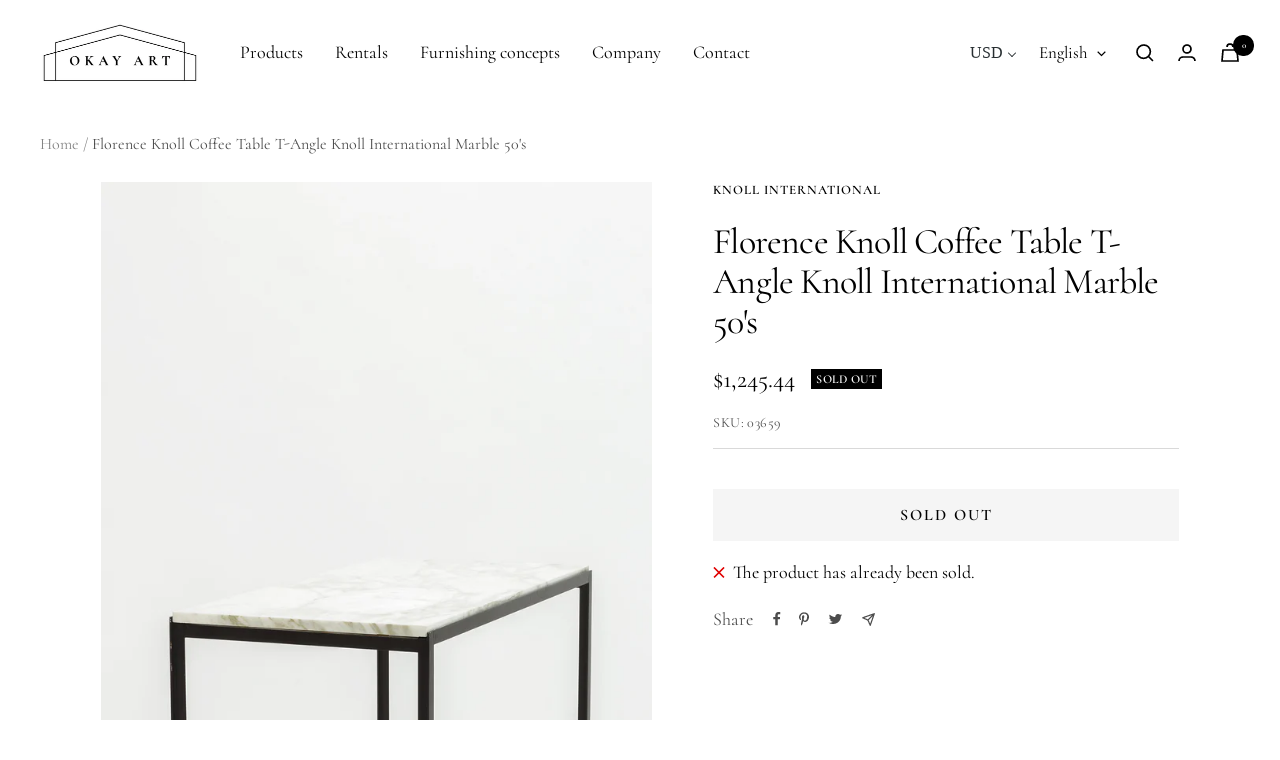

--- FILE ---
content_type: text/html; charset=utf-8
request_url: https://okayart.com/products/florence-knoll-clubtisch-t-angle-knoll-international-marmor-50er
body_size: 38189
content:
<!doctype html><html class="no-js" lang="de" dir="ltr">
  <head><!-- /snippets/ls-head.liquid -->
<!-- /snippets/ls-sdk.liquid -->
<script type="text/javascript">
  window.LangShopConfig = {
    "currentLanguage": "de",
    "currentCurrency": "chf",
    "currentCountry": "CH",
    "shopifyLocales":[{"code":"de","rootUrl":"\/"},{"code":"en","rootUrl":"\/en"}    ],"shopifyCurrencies": ["CHF"],
    "originalLanguage":{"code":"de","alias":null,"title":"German","icon":null,"published":true,"active":false},
    "targetLanguages":[{"code":"en","alias":null,"title":"English","icon":null,"published":true,"active":true}],
    "languagesSwitchers":[{"id":92927330,"title":"Umschalter DE\/EN","type":"dropdown","status":"published","display":"titles","position":"relative","offset":"10px 10px","shortTitles":true,"isolateStyles":false,"icons":"rounded","sprite":"flags","defaultStyles":true,"devices":{"mobile":{"visible":true,"minWidth":null,"maxWidth":{"value":480,"dimension":"px"}},"tablet":{"visible":true,"minWidth":{"value":481,"dimension":"px"},"maxWidth":{"value":1023,"dimension":"px"}},"desktop":{"visible":true,"minWidth":{"value":1024,"dimension":"px"},"maxWidth":null}},"styles":{"dropdown":{"activeContainer":{"padding":{"top":{"value":8,"dimension":"px"},"right":{"value":10,"dimension":"px"},"bottom":{"value":8,"dimension":"px"},"left":{"value":10,"dimension":"px"}},"background":"rgba(255, 255, 255, 0.95)","borderRadius":{"topLeft":{"value":0,"dimension":"px"},"topRight":{"value":0,"dimension":"px"},"bottomLeft":{"value":0,"dimension":"px"},"bottomRight":{"value":0,"dimension":"px"}},"borderTop":{"color":"rgba(224, 224, 224, 1)","style":"none","width":{"value":1,"dimension":"px"}},"borderRight":{"color":"rgba(224, 224, 224, 1)","style":"none","width":{"value":1,"dimension":"px"}},"borderBottom":{"color":"rgba(224, 224, 224, 1)","style":"none","width":{"value":1,"dimension":"px"}},"borderLeft":{"color":"rgba(224, 224, 224, 1)","style":"none","width":{"value":1,"dimension":"px"}}},"activeContainerHovered":null,"activeItem":{"fontSize":{"value":15,"dimension":"px"},"fontFamily":"Open Sans","color":"rgba(0, 0, 0, 1)"},"activeItemHovered":null,"activeItemIcon":{"offset":{"value":10,"dimension":"px"},"position":"left"},"dropdownContainer":{"animation":"sliding","background":"rgba(255, 255, 255, 0.95)","borderRadius":{"topLeft":{"value":0,"dimension":"px"},"topRight":{"value":0,"dimension":"px"},"bottomLeft":{"value":0,"dimension":"px"},"bottomRight":{"value":0,"dimension":"px"}},"borderTop":{"color":"rgba(224, 224, 224, 1)","style":"solid","width":{"value":1,"dimension":"px"}},"borderRight":{"color":"rgba(224, 224, 224, 1)","style":"solid","width":{"value":1,"dimension":"px"}},"borderBottom":{"color":"rgba(224, 224, 224, 1)","style":"solid","width":{"value":1,"dimension":"px"}},"borderLeft":{"color":"rgba(224, 224, 224, 1)","style":"solid","width":{"value":1,"dimension":"px"}},"padding":{"top":{"value":0,"dimension":"px"},"right":{"value":0,"dimension":"px"},"bottom":{"value":0,"dimension":"px"},"left":{"value":0,"dimension":"px"}}},"dropdownContainerHovered":null,"dropdownItem":{"padding":{"top":{"value":8,"dimension":"px"},"right":{"value":10,"dimension":"px"},"bottom":{"value":8,"dimension":"px"},"left":{"value":10,"dimension":"px"}},"fontSize":{"value":13,"dimension":"px"},"fontFamily":"Open Sans","color":"rgba(39, 46, 49, 1)"},"dropdownItemHovered":{"color":"rgba(27, 160, 227, 1)"},"dropdownItemIcon":{"position":"left","offset":{"value":10,"dimension":"px"}},"arrow":{"color":"rgba(0, 0, 0, 1)","position":"right","offset":{"value":20,"dimension":"px"},"size":{"value":6,"dimension":"px"}}},"inline":{"container":{"background":"rgba(255,255,255,.95)","borderRadius":{"topLeft":{"value":4,"dimension":"px"},"topRight":{"value":4,"dimension":"px"},"bottomLeft":{"value":4,"dimension":"px"},"bottomRight":{"value":4,"dimension":"px"}},"borderTop":{"color":"rgba(224, 224, 224, 1)","style":"solid","width":{"value":1,"dimension":"px"}},"borderRight":{"color":"rgba(224, 224, 224, 1)","style":"solid","width":{"value":1,"dimension":"px"}},"borderBottom":{"color":"rgba(224, 224, 224, 1)","style":"solid","width":{"value":1,"dimension":"px"}},"borderLeft":{"color":"rgba(224, 224, 224, 1)","style":"solid","width":{"value":1,"dimension":"px"}}},"containerHovered":null,"item":{"background":"transparent","padding":{"top":{"value":8,"dimension":"px"},"right":{"value":10,"dimension":"px"},"bottom":{"value":8,"dimension":"px"},"left":{"value":10,"dimension":"px"}},"fontSize":{"value":13,"dimension":"px"},"fontFamily":"Open Sans","color":"rgba(39, 46, 49, 1)"},"itemHovered":{"background":"rgba(245, 245, 245, 1)","color":"rgba(39, 46, 49, 1)"},"itemActive":{"background":"rgba(245, 245, 245, 1)","color":"rgba(27, 160, 227, 1)"},"itemIcon":{"position":"left","offset":{"value":10,"dimension":"px"}}},"ios":{"activeContainer":{"padding":{"top":{"value":0,"dimension":"px"},"right":{"value":0,"dimension":"px"},"bottom":{"value":0,"dimension":"px"},"left":{"value":0,"dimension":"px"}},"background":"rgba(255,255,255,.95)","borderRadius":{"topLeft":{"value":0,"dimension":"px"},"topRight":{"value":0,"dimension":"px"},"bottomLeft":{"value":0,"dimension":"px"},"bottomRight":{"value":0,"dimension":"px"}},"borderTop":{"color":"rgba(224, 224, 224, 1)","style":"solid","width":{"value":1,"dimension":"px"}},"borderRight":{"color":"rgba(224, 224, 224, 1)","style":"solid","width":{"value":1,"dimension":"px"}},"borderBottom":{"color":"rgba(224, 224, 224, 1)","style":"solid","width":{"value":1,"dimension":"px"}},"borderLeft":{"color":"rgba(224, 224, 224, 1)","style":"solid","width":{"value":1,"dimension":"px"}}},"activeContainerHovered":null,"activeItem":{"fontSize":{"value":13,"dimension":"px"},"fontFamily":"Open Sans","color":"rgba(39, 46, 49, 1)","padding":{"top":{"value":8,"dimension":"px"},"right":{"value":10,"dimension":"px"},"bottom":{"value":8,"dimension":"px"},"left":{"value":10,"dimension":"px"}}},"activeItemHovered":null,"activeItemIcon":{"position":"left","offset":{"value":10,"dimension":"px"}},"modalOverlay":{"background":"rgba(0, 0, 0, 0.7)"},"wheelButtonsContainer":{"background":"rgba(255, 255, 255, 1)","padding":{"top":{"value":8,"dimension":"px"},"right":{"value":10,"dimension":"px"},"bottom":{"value":8,"dimension":"px"},"left":{"value":10,"dimension":"px"}},"borderTop":{"color":"rgba(224, 224, 224, 1)","style":"solid","width":{"value":0,"dimension":"px"}},"borderRight":{"color":"rgba(224, 224, 224, 1)","style":"solid","width":{"value":0,"dimension":"px"}},"borderBottom":{"color":"rgba(224, 224, 224, 1)","style":"solid","width":{"value":1,"dimension":"px"}},"borderLeft":{"color":"rgba(224, 224, 224, 1)","style":"solid","width":{"value":0,"dimension":"px"}}},"wheelCloseButton":{"fontSize":{"value":14,"dimension":"px"},"fontFamily":"Open Sans","color":"rgba(39, 46, 49, 1)","fontWeight":"bold"},"wheelCloseButtonHover":null,"wheelSubmitButton":{"fontSize":{"value":14,"dimension":"px"},"fontFamily":"Open Sans","color":"rgba(39, 46, 49, 1)","fontWeight":"bold"},"wheelSubmitButtonHover":null,"wheelPanelContainer":{"background":"rgba(255, 255, 255, 1)"},"wheelLine":{"borderTop":{"color":"rgba(224, 224, 224, 1)","style":"solid","width":{"value":1,"dimension":"px"}},"borderRight":{"color":"rgba(224, 224, 224, 1)","style":"solid","width":{"value":0,"dimension":"px"}},"borderBottom":{"color":"rgba(224, 224, 224, 1)","style":"solid","width":{"value":1,"dimension":"px"}},"borderLeft":{"color":"rgba(224, 224, 224, 1)","style":"solid","width":{"value":0,"dimension":"px"}}},"wheelItem":{"background":"transparent","padding":{"top":{"value":8,"dimension":"px"},"right":{"value":10,"dimension":"px"},"bottom":{"value":8,"dimension":"px"},"left":{"value":10,"dimension":"px"}},"fontSize":{"value":13,"dimension":"px"},"fontFamily":"Open Sans","color":"rgba(39, 46, 49, 1)","justifyContent":"flex-start"},"wheelItemIcon":{"position":"left","offset":{"value":10,"dimension":"px"}}},"modal":{"activeContainer":{"padding":{"top":{"value":0,"dimension":"px"},"right":{"value":0,"dimension":"px"},"bottom":{"value":0,"dimension":"px"},"left":{"value":0,"dimension":"px"}},"background":"rgba(255,255,255,.95)","borderRadius":{"topLeft":{"value":0,"dimension":"px"},"topRight":{"value":0,"dimension":"px"},"bottomLeft":{"value":0,"dimension":"px"},"bottomRight":{"value":0,"dimension":"px"}},"borderTop":{"color":"rgba(224, 224, 224, 1)","style":"solid","width":{"value":1,"dimension":"px"}},"borderRight":{"color":"rgba(224, 224, 224, 1)","style":"solid","width":{"value":1,"dimension":"px"}},"borderBottom":{"color":"rgba(224, 224, 224, 1)","style":"solid","width":{"value":1,"dimension":"px"}},"borderLeft":{"color":"rgba(224, 224, 224, 1)","style":"solid","width":{"value":1,"dimension":"px"}}},"activeContainerHovered":null,"activeItem":{"fontSize":{"value":13,"dimension":"px"},"fontFamily":"Open Sans","color":"rgba(39, 46, 49, 1)","padding":{"top":{"value":8,"dimension":"px"},"right":{"value":10,"dimension":"px"},"bottom":{"value":8,"dimension":"px"},"left":{"value":10,"dimension":"px"}}},"activeItemHovered":null,"activeItemIcon":{"position":"left","offset":{"value":10,"dimension":"px"}},"modalOverlay":{"background":"rgba(0, 0, 0, 0.7)"},"modalContent":{"animation":"sliding-down","background":"rgba(255, 255, 255, 1)","maxHeight":{"value":80,"dimension":"vh"},"maxWidth":{"value":80,"dimension":"vw"},"width":{"value":320,"dimension":"px"}},"modalContentHover":null,"modalItem":{"reverseElements":true,"fontSize":{"value":11,"dimension":"px"},"fontFamily":"Open Sans","color":"rgba(102, 102, 102, 1)","textTransform":"uppercase","fontWeight":"bold","justifyContent":"space-between","letterSpacing":{"value":3,"dimension":"px"},"padding":{"top":{"value":20,"dimension":"px"},"right":{"value":26,"dimension":"px"},"bottom":{"value":20,"dimension":"px"},"left":{"value":26,"dimension":"px"}}},"modalItemIcon":{"offset":{"value":20,"dimension":"px"}},"modalItemRadio":{"size":{"value":20,"dimension":"px"},"offset":{"value":20,"dimension":"px"},"color":"rgba(193, 202, 202, 1)"},"modalItemHovered":{"background":"rgba(255, 103, 99, 0.5)","color":"rgba(254, 236, 233, 1)"},"modalItemHoveredRadio":{"size":{"value":20,"dimension":"px"},"offset":{"value":20,"dimension":"px"},"color":"rgba(254, 236, 233, 1)"},"modalActiveItem":{"fontSize":{"value":15,"dimension":"px"},"color":"rgba(254, 236, 233, 1)","background":"rgba(255, 103, 99, 1)"},"modalActiveItemRadio":{"size":{"value":24,"dimension":"px"},"offset":{"value":18,"dimension":"px"},"color":"rgba(255, 255, 255, 1)"},"modalActiveItemHovered":null,"modalActiveItemHoveredRadio":null},"select":{"container":{"background":"rgba(255,255,255, 1)","borderRadius":{"topLeft":{"value":4,"dimension":"px"},"topRight":{"value":4,"dimension":"px"},"bottomLeft":{"value":4,"dimension":"px"},"bottomRight":{"value":4,"dimension":"px"}},"borderTop":{"color":"rgba(204, 204, 204, 1)","style":"solid","width":{"value":1,"dimension":"px"}},"borderRight":{"color":"rgba(204, 204, 204, 1)","style":"solid","width":{"value":1,"dimension":"px"}},"borderBottom":{"color":"rgba(204, 204, 204, 1)","style":"solid","width":{"value":1,"dimension":"px"}},"borderLeft":{"color":"rgba(204, 204, 204, 1)","style":"solid","width":{"value":1,"dimension":"px"}}},"text":{"padding":{"top":{"value":5,"dimension":"px"},"right":{"value":8,"dimension":"px"},"bottom":{"value":5,"dimension":"px"},"left":{"value":8,"dimension":"px"}},"fontSize":{"value":13,"dimension":"px"},"fontFamily":"Open Sans","color":"rgba(39, 46, 49, 1)"}}}}],
    "defaultCurrency":{"code":"chf","title":"Swiss Franc","icon":null,"rate":0.9314,"formatWithCurrency":"CHF {{amount}}","formatWithoutCurrency":"CHF {{amount}}"},
    "targetCurrencies":[{"code":"eur","title":"Euro","icon":null,"rate":0.9746,"formatWithCurrency":"€{{amount}} EUR","formatWithoutCurrency":"€{{amount}}"},{"code":"usd","title":"US Dollar","icon":null,"rate":1,"formatWithCurrency":"${{amount}} USD","formatWithoutCurrency":"${{amount}}"},{"code":"gbp","title":"Pound Sterling","icon":null,"rate":0.8241,"formatWithCurrency":"£{{amount}} GBP","formatWithoutCurrency":"£{{amount}}"}],
    "currenciesSwitchers":[{"id":61746226,"title":"Desktop","type":"dropdown","status":"published","display":"titles","position":"relative","offset":"10px 10px","shortTitles":true,"isolateStyles":false,"icons":"rounded","sprite":"flags","defaultStyles":true,"devices":{"mobile":{"visible":true,"minWidth":null,"maxWidth":{"value":480,"dimension":"px"}},"tablet":{"visible":true,"minWidth":{"value":481,"dimension":"px"},"maxWidth":{"value":1023,"dimension":"px"}},"desktop":{"visible":true,"minWidth":{"value":1024,"dimension":"px"},"maxWidth":null}},"styles":{"dropdown":{"activeContainer":{"padding":{"top":{"value":8,"dimension":"px"},"right":{"value":10,"dimension":"px"},"bottom":{"value":8,"dimension":"px"},"left":{"value":10,"dimension":"px"}},"background":"rgba(255, 255, 255, 0.95)","borderRadius":{"topLeft":{"value":0,"dimension":"px"},"topRight":{"value":0,"dimension":"px"},"bottomLeft":{"value":0,"dimension":"px"},"bottomRight":{"value":0,"dimension":"px"}},"borderTop":{"color":"rgba(224, 224, 224, 1)","style":"none","width":{"value":1,"dimension":"px"}},"borderRight":{"color":"rgba(224, 224, 224, 1)","style":"none","width":{"value":1,"dimension":"px"}},"borderBottom":{"color":"rgba(224, 224, 224, 1)","style":"none","width":{"value":1,"dimension":"px"}},"borderLeft":{"color":"rgba(224, 224, 224, 1)","style":"none","width":{"value":1,"dimension":"px"}}},"activeContainerHovered":null,"activeItem":{"fontSize":{"value":16,"dimension":"px"},"fontFamily":"Times New Roman","color":"rgba(39, 46, 49, 1)"},"activeItemHovered":null,"activeItemIcon":{"offset":{"value":10,"dimension":"px"},"position":"left"},"dropdownContainer":{"animation":"sliding","background":"rgba(255,255,255,.95)","borderRadius":{"topLeft":{"value":0,"dimension":"px"},"topRight":{"value":0,"dimension":"px"},"bottomLeft":{"value":0,"dimension":"px"},"bottomRight":{"value":0,"dimension":"px"}},"borderTop":{"color":"rgba(224, 224, 224, 1)","style":"solid","width":{"value":1,"dimension":"px"}},"borderRight":{"color":"rgba(224, 224, 224, 1)","style":"solid","width":{"value":1,"dimension":"px"}},"borderBottom":{"color":"rgba(224, 224, 224, 1)","style":"solid","width":{"value":1,"dimension":"px"}},"borderLeft":{"color":"rgba(224, 224, 224, 1)","style":"solid","width":{"value":1,"dimension":"px"}},"padding":{"top":{"value":0,"dimension":"px"},"right":{"value":0,"dimension":"px"},"bottom":{"value":0,"dimension":"px"},"left":{"value":0,"dimension":"px"}}},"dropdownContainerHovered":null,"dropdownItem":{"padding":{"top":{"value":8,"dimension":"px"},"right":{"value":10,"dimension":"px"},"bottom":{"value":8,"dimension":"px"},"left":{"value":10,"dimension":"px"}},"fontSize":{"value":16,"dimension":"px"},"fontFamily":"Open Sans","color":"rgba(39, 46, 49, 1)"},"dropdownItemHovered":{"color":"rgba(27, 160, 227, 1)"},"dropdownItemIcon":{"position":"left","offset":{"value":10,"dimension":"px"}},"arrow":{"color":"rgba(39, 46, 49, 1)","position":"right","offset":{"value":20,"dimension":"px"},"size":{"value":6,"dimension":"px"}}},"inline":{"container":{"background":"rgba(255,255,255,.95)","borderRadius":{"topLeft":{"value":4,"dimension":"px"},"topRight":{"value":4,"dimension":"px"},"bottomLeft":{"value":4,"dimension":"px"},"bottomRight":{"value":4,"dimension":"px"}},"borderTop":{"color":"rgba(224, 224, 224, 1)","style":"solid","width":{"value":1,"dimension":"px"}},"borderRight":{"color":"rgba(224, 224, 224, 1)","style":"solid","width":{"value":1,"dimension":"px"}},"borderBottom":{"color":"rgba(224, 224, 224, 1)","style":"solid","width":{"value":1,"dimension":"px"}},"borderLeft":{"color":"rgba(224, 224, 224, 1)","style":"solid","width":{"value":1,"dimension":"px"}}},"containerHovered":null,"item":{"background":"transparent","padding":{"top":{"value":8,"dimension":"px"},"right":{"value":10,"dimension":"px"},"bottom":{"value":8,"dimension":"px"},"left":{"value":10,"dimension":"px"}},"fontSize":{"value":13,"dimension":"px"},"fontFamily":"Open Sans","color":"rgba(39, 46, 49, 1)"},"itemHovered":{"background":"rgba(245, 245, 245, 1)","color":"rgba(39, 46, 49, 1)"},"itemActive":{"background":"rgba(245, 245, 245, 1)","color":"rgba(27, 160, 227, 1)"},"itemIcon":{"position":"left","offset":{"value":10,"dimension":"px"}}},"ios":{"activeContainer":{"padding":{"top":{"value":0,"dimension":"px"},"right":{"value":0,"dimension":"px"},"bottom":{"value":0,"dimension":"px"},"left":{"value":0,"dimension":"px"}},"background":"rgba(255,255,255,.95)","borderRadius":{"topLeft":{"value":0,"dimension":"px"},"topRight":{"value":0,"dimension":"px"},"bottomLeft":{"value":0,"dimension":"px"},"bottomRight":{"value":0,"dimension":"px"}},"borderTop":{"color":"rgba(224, 224, 224, 1)","style":"solid","width":{"value":1,"dimension":"px"}},"borderRight":{"color":"rgba(224, 224, 224, 1)","style":"solid","width":{"value":1,"dimension":"px"}},"borderBottom":{"color":"rgba(224, 224, 224, 1)","style":"solid","width":{"value":1,"dimension":"px"}},"borderLeft":{"color":"rgba(224, 224, 224, 1)","style":"solid","width":{"value":1,"dimension":"px"}}},"activeContainerHovered":null,"activeItem":{"fontSize":{"value":13,"dimension":"px"},"fontFamily":"Open Sans","color":"rgba(39, 46, 49, 1)","padding":{"top":{"value":8,"dimension":"px"},"right":{"value":10,"dimension":"px"},"bottom":{"value":8,"dimension":"px"},"left":{"value":10,"dimension":"px"}}},"activeItemHovered":null,"activeItemIcon":{"position":"left","offset":{"value":10,"dimension":"px"}},"modalOverlay":{"background":"rgba(0, 0, 0, 0.7)"},"wheelButtonsContainer":{"background":"rgba(255, 255, 255, 1)","padding":{"top":{"value":8,"dimension":"px"},"right":{"value":10,"dimension":"px"},"bottom":{"value":8,"dimension":"px"},"left":{"value":10,"dimension":"px"}},"borderTop":{"color":"rgba(224, 224, 224, 1)","style":"solid","width":{"value":0,"dimension":"px"}},"borderRight":{"color":"rgba(224, 224, 224, 1)","style":"solid","width":{"value":0,"dimension":"px"}},"borderBottom":{"color":"rgba(224, 224, 224, 1)","style":"solid","width":{"value":1,"dimension":"px"}},"borderLeft":{"color":"rgba(224, 224, 224, 1)","style":"solid","width":{"value":0,"dimension":"px"}}},"wheelCloseButton":{"fontSize":{"value":14,"dimension":"px"},"fontFamily":"Open Sans","color":"rgba(39, 46, 49, 1)","fontWeight":"bold"},"wheelCloseButtonHover":null,"wheelSubmitButton":{"fontSize":{"value":14,"dimension":"px"},"fontFamily":"Open Sans","color":"rgba(39, 46, 49, 1)","fontWeight":"bold"},"wheelSubmitButtonHover":null,"wheelPanelContainer":{"background":"rgba(255, 255, 255, 1)"},"wheelLine":{"borderTop":{"color":"rgba(224, 224, 224, 1)","style":"solid","width":{"value":1,"dimension":"px"}},"borderRight":{"color":"rgba(224, 224, 224, 1)","style":"solid","width":{"value":0,"dimension":"px"}},"borderBottom":{"color":"rgba(224, 224, 224, 1)","style":"solid","width":{"value":1,"dimension":"px"}},"borderLeft":{"color":"rgba(224, 224, 224, 1)","style":"solid","width":{"value":0,"dimension":"px"}}},"wheelItem":{"background":"transparent","padding":{"top":{"value":8,"dimension":"px"},"right":{"value":10,"dimension":"px"},"bottom":{"value":8,"dimension":"px"},"left":{"value":10,"dimension":"px"}},"fontSize":{"value":13,"dimension":"px"},"fontFamily":"Open Sans","color":"rgba(39, 46, 49, 1)","justifyContent":"flex-start"},"wheelItemIcon":{"position":"left","offset":{"value":10,"dimension":"px"}}},"modal":{"activeContainer":{"padding":{"top":{"value":0,"dimension":"px"},"right":{"value":0,"dimension":"px"},"bottom":{"value":0,"dimension":"px"},"left":{"value":0,"dimension":"px"}},"background":"rgba(255,255,255,.95)","borderRadius":{"topLeft":{"value":0,"dimension":"px"},"topRight":{"value":0,"dimension":"px"},"bottomLeft":{"value":0,"dimension":"px"},"bottomRight":{"value":0,"dimension":"px"}},"borderTop":{"color":"rgba(224, 224, 224, 1)","style":"solid","width":{"value":1,"dimension":"px"}},"borderRight":{"color":"rgba(224, 224, 224, 1)","style":"solid","width":{"value":1,"dimension":"px"}},"borderBottom":{"color":"rgba(224, 224, 224, 1)","style":"solid","width":{"value":1,"dimension":"px"}},"borderLeft":{"color":"rgba(224, 224, 224, 1)","style":"solid","width":{"value":1,"dimension":"px"}}},"activeContainerHovered":null,"activeItem":{"fontSize":{"value":13,"dimension":"px"},"fontFamily":"Open Sans","color":"rgba(39, 46, 49, 1)","padding":{"top":{"value":8,"dimension":"px"},"right":{"value":10,"dimension":"px"},"bottom":{"value":8,"dimension":"px"},"left":{"value":10,"dimension":"px"}}},"activeItemHovered":null,"activeItemIcon":{"position":"left","offset":{"value":10,"dimension":"px"}},"modalOverlay":{"background":"rgba(0, 0, 0, 0.7)"},"modalContent":{"animation":"sliding-down","background":"rgba(255, 255, 255, 1)","maxHeight":{"value":80,"dimension":"vh"},"maxWidth":{"value":80,"dimension":"vw"},"width":{"value":320,"dimension":"px"}},"modalContentHover":null,"modalItem":{"reverseElements":true,"fontSize":{"value":11,"dimension":"px"},"fontFamily":"Open Sans","color":"rgba(102, 102, 102, 1)","textTransform":"uppercase","fontWeight":"bold","justifyContent":"space-between","letterSpacing":{"value":3,"dimension":"px"},"padding":{"top":{"value":20,"dimension":"px"},"right":{"value":26,"dimension":"px"},"bottom":{"value":20,"dimension":"px"},"left":{"value":26,"dimension":"px"}}},"modalItemIcon":{"offset":{"value":20,"dimension":"px"}},"modalItemRadio":{"size":{"value":20,"dimension":"px"},"offset":{"value":20,"dimension":"px"},"color":"rgba(193, 202, 202, 1)"},"modalItemHovered":{"background":"rgba(255, 103, 99, 0.5)","color":"rgba(254, 236, 233, 1)"},"modalItemHoveredRadio":{"size":{"value":20,"dimension":"px"},"offset":{"value":20,"dimension":"px"},"color":"rgba(254, 236, 233, 1)"},"modalActiveItem":{"fontSize":{"value":15,"dimension":"px"},"color":"rgba(254, 236, 233, 1)","background":"rgba(255, 103, 99, 1)"},"modalActiveItemRadio":{"size":{"value":24,"dimension":"px"},"offset":{"value":18,"dimension":"px"},"color":"rgba(255, 255, 255, 1)"},"modalActiveItemHovered":null,"modalActiveItemHoveredRadio":null},"select":{"container":{"background":"rgba(255,255,255, 1)","borderRadius":{"topLeft":{"value":4,"dimension":"px"},"topRight":{"value":4,"dimension":"px"},"bottomLeft":{"value":4,"dimension":"px"},"bottomRight":{"value":4,"dimension":"px"}},"borderTop":{"color":"rgba(204, 204, 204, 1)","style":"none","width":{"value":1,"dimension":"px"}},"borderRight":{"color":"rgba(204, 204, 204, 1)","style":"none","width":{"value":1,"dimension":"px"}},"borderBottom":{"color":"rgba(204, 204, 204, 1)","style":"none","width":{"value":1,"dimension":"px"}},"borderLeft":{"color":"rgba(204, 204, 204, 1)","style":"none","width":{"value":1,"dimension":"px"}},"cursor":"auto"},"text":{"padding":{"top":{"value":5,"dimension":"px"},"right":{"value":8,"dimension":"px"},"bottom":{"value":5,"dimension":"px"},"left":{"value":8,"dimension":"px"}},"fontSize":{"value":13,"dimension":"px"},"fontFamily":"Open Sans","color":"rgba(39, 46, 49, 1)"}}}},{"id":8516918508,"title":null,"type":"dropdown","status":"disabled","display":"all","position":"bottom-right","offset":"10px 10px","shortTitles":true,"isolateStyles":false,"icons":"rounded","sprite":"flags","defaultStyles":true,"devices":{"mobile":{"visible":true,"minWidth":null,"maxWidth":{"value":480,"dimension":"px"}},"tablet":{"visible":true,"minWidth":{"value":481,"dimension":"px"},"maxWidth":{"value":1023,"dimension":"px"}},"desktop":{"visible":true,"minWidth":{"value":1024,"dimension":"px"},"maxWidth":null}},"styles":{"dropdown":{"activeContainer":{"padding":{"top":{"value":8,"dimension":"px"},"right":{"value":10,"dimension":"px"},"bottom":{"value":8,"dimension":"px"},"left":{"value":10,"dimension":"px"}},"background":"rgba(255,255,255,0.95)","borderRadius":{"topLeft":{"value":0,"dimension":"px"},"topRight":{"value":0,"dimension":"px"},"bottomLeft":{"value":0,"dimension":"px"},"bottomRight":{"value":0,"dimension":"px"}},"borderTop":{"color":"rgba(224, 224, 224, 1)","style":"solid","width":{"value":1,"dimension":"px"}},"borderRight":{"color":"rgba(224, 224, 224, 1)","style":"solid","width":{"value":1,"dimension":"px"}},"borderBottom":{"color":"rgba(224, 224, 224, 1)","style":"solid","width":{"value":1,"dimension":"px"}},"borderLeft":{"color":"rgba(224, 224, 224, 1)","style":"solid","width":{"value":1,"dimension":"px"}}},"activeContainerHovered":null,"activeItem":{"fontSize":{"value":13,"dimension":"px"},"fontFamily":"Open Sans","color":"rgba(39, 46, 49, 1)"},"activeItemHovered":null,"activeItemIcon":{"offset":{"value":10,"dimension":"px"},"position":"left"},"dropdownContainer":{"animation":"sliding","background":"rgba(255,255,255,0.95)","borderRadius":{"topLeft":{"value":0,"dimension":"px"},"topRight":{"value":0,"dimension":"px"},"bottomLeft":{"value":0,"dimension":"px"},"bottomRight":{"value":0,"dimension":"px"}},"borderTop":{"color":"rgba(224, 224, 224, 1)","style":"solid","width":{"value":1,"dimension":"px"}},"borderRight":{"color":"rgba(224, 224, 224, 1)","style":"solid","width":{"value":1,"dimension":"px"}},"borderBottom":{"color":"rgba(224, 224, 224, 1)","style":"solid","width":{"value":1,"dimension":"px"}},"borderLeft":{"color":"rgba(224, 224, 224, 1)","style":"solid","width":{"value":1,"dimension":"px"}},"padding":{"top":{"value":0,"dimension":"px"},"right":{"value":0,"dimension":"px"},"bottom":{"value":0,"dimension":"px"},"left":{"value":0,"dimension":"px"}}},"dropdownContainerHovered":null,"dropdownItem":{"padding":{"top":{"value":8,"dimension":"px"},"right":{"value":10,"dimension":"px"},"bottom":{"value":8,"dimension":"px"},"left":{"value":10,"dimension":"px"}},"fontSize":{"value":13,"dimension":"px"},"fontFamily":"Open Sans","color":"rgba(39, 46, 49, 1)"},"dropdownItemHovered":{"color":"rgba(27, 160, 227, 1)"},"dropdownItemIcon":{"position":"left","offset":{"value":10,"dimension":"px"}},"arrow":{"color":"rgba(39, 46, 49, 1)","position":"right","offset":{"value":20,"dimension":"px"},"size":{"value":6,"dimension":"px"}}},"inline":{"container":{"background":"rgba(255,255,255,0.95)","borderRadius":{"topLeft":{"value":4,"dimension":"px"},"topRight":{"value":4,"dimension":"px"},"bottomLeft":{"value":4,"dimension":"px"},"bottomRight":{"value":4,"dimension":"px"}},"borderTop":{"color":"rgba(224, 224, 224, 1)","style":"solid","width":{"value":1,"dimension":"px"}},"borderRight":{"color":"rgba(224, 224, 224, 1)","style":"solid","width":{"value":1,"dimension":"px"}},"borderBottom":{"color":"rgba(224, 224, 224, 1)","style":"solid","width":{"value":1,"dimension":"px"}},"borderLeft":{"color":"rgba(224, 224, 224, 1)","style":"solid","width":{"value":1,"dimension":"px"}}},"containerHovered":null,"item":{"background":"transparent","padding":{"top":{"value":8,"dimension":"px"},"right":{"value":10,"dimension":"px"},"bottom":{"value":8,"dimension":"px"},"left":{"value":10,"dimension":"px"}},"fontSize":{"value":13,"dimension":"px"},"fontFamily":"Open Sans","color":"rgba(39, 46, 49, 1)"},"itemHovered":{"background":"rgba(245, 245, 245, 1)","color":"rgba(39, 46, 49, 1)"},"itemActive":{"background":"rgba(245, 245, 245, 1)","color":"rgba(27, 160, 227, 1)"},"itemIcon":{"position":"left","offset":{"value":10,"dimension":"px"}}},"ios":{"activeContainer":{"padding":{"top":{"value":0,"dimension":"px"},"right":{"value":0,"dimension":"px"},"bottom":{"value":0,"dimension":"px"},"left":{"value":0,"dimension":"px"}},"background":"rgba(255,255,255,0.95)","borderRadius":{"topLeft":{"value":0,"dimension":"px"},"topRight":{"value":0,"dimension":"px"},"bottomLeft":{"value":0,"dimension":"px"},"bottomRight":{"value":0,"dimension":"px"}},"borderTop":{"color":"rgba(224, 224, 224, 1)","style":"solid","width":{"value":1,"dimension":"px"}},"borderRight":{"color":"rgba(224, 224, 224, 1)","style":"solid","width":{"value":1,"dimension":"px"}},"borderBottom":{"color":"rgba(224, 224, 224, 1)","style":"solid","width":{"value":1,"dimension":"px"}},"borderLeft":{"color":"rgba(224, 224, 224, 1)","style":"solid","width":{"value":1,"dimension":"px"}}},"activeContainerHovered":null,"activeItem":{"fontSize":{"value":13,"dimension":"px"},"fontFamily":"Open Sans","color":"rgba(39, 46, 49, 1)","padding":{"top":{"value":8,"dimension":"px"},"right":{"value":10,"dimension":"px"},"bottom":{"value":8,"dimension":"px"},"left":{"value":10,"dimension":"px"}}},"activeItemHovered":null,"activeItemIcon":{"position":"left","offset":{"value":10,"dimension":"px"}},"modalOverlay":{"background":"rgba(0, 0, 0, 0.7)"},"wheelButtonsContainer":{"background":"rgba(255, 255, 255, 1)","padding":{"top":{"value":8,"dimension":"px"},"right":{"value":10,"dimension":"px"},"bottom":{"value":8,"dimension":"px"},"left":{"value":10,"dimension":"px"}},"borderTop":{"color":"rgba(224, 224, 224, 1)","style":"solid","width":{"value":0,"dimension":"px"}},"borderRight":{"color":"rgba(224, 224, 224, 1)","style":"solid","width":{"value":0,"dimension":"px"}},"borderBottom":{"color":"rgba(224, 224, 224, 1)","style":"solid","width":{"value":1,"dimension":"px"}},"borderLeft":{"color":"rgba(224, 224, 224, 1)","style":"solid","width":{"value":0,"dimension":"px"}}},"wheelCloseButton":{"fontSize":{"value":14,"dimension":"px"},"fontFamily":"Open Sans","color":"rgba(39, 46, 49, 1)","fontWeight":"bold"},"wheelCloseButtonHover":null,"wheelSubmitButton":{"fontSize":{"value":14,"dimension":"px"},"fontFamily":"Open Sans","color":"rgba(39, 46, 49, 1)","fontWeight":"bold"},"wheelSubmitButtonHover":null,"wheelPanelContainer":{"background":"rgba(255, 255, 255, 1)"},"wheelLine":{"borderTop":{"color":"rgba(224, 224, 224, 1)","style":"solid","width":{"value":1,"dimension":"px"}},"borderRight":{"color":"rgba(224, 224, 224, 1)","style":"solid","width":{"value":0,"dimension":"px"}},"borderBottom":{"color":"rgba(224, 224, 224, 1)","style":"solid","width":{"value":1,"dimension":"px"}},"borderLeft":{"color":"rgba(224, 224, 224, 1)","style":"solid","width":{"value":0,"dimension":"px"}}},"wheelItem":{"background":"transparent","padding":{"top":{"value":8,"dimension":"px"},"right":{"value":10,"dimension":"px"},"bottom":{"value":8,"dimension":"px"},"left":{"value":10,"dimension":"px"}},"fontSize":{"value":13,"dimension":"px"},"fontFamily":"Open Sans","color":"rgba(39, 46, 49, 1)","justifyContent":"flex-start"},"wheelItemIcon":{"position":"left","offset":{"value":10,"dimension":"px"}}},"modal":{"activeContainer":{"padding":{"top":{"value":0,"dimension":"px"},"right":{"value":0,"dimension":"px"},"bottom":{"value":0,"dimension":"px"},"left":{"value":0,"dimension":"px"}},"background":"rgba(255,255,255,0.95)","borderRadius":{"topLeft":{"value":0,"dimension":"px"},"topRight":{"value":0,"dimension":"px"},"bottomLeft":{"value":0,"dimension":"px"},"bottomRight":{"value":0,"dimension":"px"}},"borderTop":{"color":"rgba(224, 224, 224, 1)","style":"solid","width":{"value":1,"dimension":"px"}},"borderRight":{"color":"rgba(224, 224, 224, 1)","style":"solid","width":{"value":1,"dimension":"px"}},"borderBottom":{"color":"rgba(224, 224, 224, 1)","style":"solid","width":{"value":1,"dimension":"px"}},"borderLeft":{"color":"rgba(224, 224, 224, 1)","style":"solid","width":{"value":1,"dimension":"px"}}},"activeContainerHovered":null,"activeItem":{"fontSize":{"value":13,"dimension":"px"},"fontFamily":"Open Sans","color":"rgba(39, 46, 49, 1)","padding":{"top":{"value":8,"dimension":"px"},"right":{"value":10,"dimension":"px"},"bottom":{"value":8,"dimension":"px"},"left":{"value":10,"dimension":"px"}}},"activeItemHovered":null,"activeItemIcon":{"position":"left","offset":{"value":10,"dimension":"px"}},"modalOverlay":{"background":"rgba(0, 0, 0, 0.7)"},"modalContent":{"animation":"sliding-down","background":"rgba(255, 255, 255, 1)","maxHeight":{"value":80,"dimension":"vh"},"maxWidth":{"value":80,"dimension":"vw"},"width":{"value":320,"dimension":"px"}},"modalContentHover":null,"modalItem":{"reverseElements":true,"fontSize":{"value":11,"dimension":"px"},"fontFamily":"Open Sans","color":"rgba(102, 102, 102, 1)","textTransform":"uppercase","fontWeight":"bold","justifyContent":"space-between","letterSpacing":{"value":3,"dimension":"px"},"padding":{"top":{"value":20,"dimension":"px"},"right":{"value":26,"dimension":"px"},"bottom":{"value":20,"dimension":"px"},"left":{"value":26,"dimension":"px"}}},"modalItemIcon":{"offset":{"value":20,"dimension":"px"}},"modalItemRadio":{"size":{"value":20,"dimension":"px"},"offset":{"value":20,"dimension":"px"},"color":"rgba(193, 202, 202, 1)"},"modalItemHovered":{"background":"rgba(255, 103, 99, 0.5)","color":"rgba(254, 236, 233, 1)"},"modalItemHoveredRadio":{"size":{"value":20,"dimension":"px"},"offset":{"value":20,"dimension":"px"},"color":"rgba(254, 236, 233, 1)"},"modalActiveItem":{"fontSize":{"value":15,"dimension":"px"},"color":"rgba(254, 236, 233, 1)","background":"rgba(255, 103, 99, 1)"},"modalActiveItemRadio":{"size":{"value":24,"dimension":"px"},"offset":{"value":18,"dimension":"px"},"color":"rgba(255, 255, 255, 1)"},"modalActiveItemHovered":null,"modalActiveItemHoveredRadio":null},"select":{"container":{"background":"rgba(255,255,255, 1)","borderRadius":{"topLeft":{"value":4,"dimension":"px"},"topRight":{"value":4,"dimension":"px"},"bottomLeft":{"value":4,"dimension":"px"},"bottomRight":{"value":4,"dimension":"px"}},"borderTop":{"color":"rgba(204, 204, 204, 1)","style":"solid","width":{"value":1,"dimension":"px"}},"borderRight":{"color":"rgba(204, 204, 204, 1)","style":"solid","width":{"value":1,"dimension":"px"}},"borderBottom":{"color":"rgba(204, 204, 204, 1)","style":"solid","width":{"value":1,"dimension":"px"}},"borderLeft":{"color":"rgba(204, 204, 204, 1)","style":"solid","width":{"value":1,"dimension":"px"}}},"text":{"padding":{"top":{"value":5,"dimension":"px"},"right":{"value":8,"dimension":"px"},"bottom":{"value":5,"dimension":"px"},"left":{"value":8,"dimension":"px"}},"fontSize":{"value":13,"dimension":"px"},"fontFamily":"Open Sans","color":"rgba(39, 46, 49, 1)","lineHeight":{"value":13,"dimension":"px"}}}}},{"id":4150998885,"title":null,"type":"dropdown","status":"disabled","display":"all","position":"bottom-right","offset":"10px 10px","shortTitles":true,"isolateStyles":false,"icons":"rounded","sprite":"flags","defaultStyles":true,"devices":{"mobile":{"visible":true,"minWidth":null,"maxWidth":{"value":480,"dimension":"px"}},"tablet":{"visible":true,"minWidth":{"value":481,"dimension":"px"},"maxWidth":{"value":1023,"dimension":"px"}},"desktop":{"visible":true,"minWidth":{"value":1024,"dimension":"px"},"maxWidth":null}},"styles":{"dropdown":{"activeContainer":{"padding":{"top":{"value":8,"dimension":"px"},"right":{"value":10,"dimension":"px"},"bottom":{"value":8,"dimension":"px"},"left":{"value":10,"dimension":"px"}},"background":"rgba(255,255,255,0.95)","borderRadius":{"topLeft":{"value":0,"dimension":"px"},"topRight":{"value":0,"dimension":"px"},"bottomLeft":{"value":0,"dimension":"px"},"bottomRight":{"value":0,"dimension":"px"}},"borderTop":{"color":"rgba(224, 224, 224, 1)","style":"solid","width":{"value":1,"dimension":"px"}},"borderRight":{"color":"rgba(224, 224, 224, 1)","style":"solid","width":{"value":1,"dimension":"px"}},"borderBottom":{"color":"rgba(224, 224, 224, 1)","style":"solid","width":{"value":1,"dimension":"px"}},"borderLeft":{"color":"rgba(224, 224, 224, 1)","style":"solid","width":{"value":1,"dimension":"px"}}},"activeContainerHovered":null,"activeItem":{"fontSize":{"value":13,"dimension":"px"},"fontFamily":"Open Sans","color":"rgba(39, 46, 49, 1)"},"activeItemHovered":null,"activeItemIcon":{"offset":{"value":10,"dimension":"px"},"position":"left"},"dropdownContainer":{"animation":"sliding","background":"rgba(255,255,255,0.95)","borderRadius":{"topLeft":{"value":0,"dimension":"px"},"topRight":{"value":0,"dimension":"px"},"bottomLeft":{"value":0,"dimension":"px"},"bottomRight":{"value":0,"dimension":"px"}},"borderTop":{"color":"rgba(224, 224, 224, 1)","style":"solid","width":{"value":1,"dimension":"px"}},"borderRight":{"color":"rgba(224, 224, 224, 1)","style":"solid","width":{"value":1,"dimension":"px"}},"borderBottom":{"color":"rgba(224, 224, 224, 1)","style":"solid","width":{"value":1,"dimension":"px"}},"borderLeft":{"color":"rgba(224, 224, 224, 1)","style":"solid","width":{"value":1,"dimension":"px"}},"padding":{"top":{"value":0,"dimension":"px"},"right":{"value":0,"dimension":"px"},"bottom":{"value":0,"dimension":"px"},"left":{"value":0,"dimension":"px"}}},"dropdownContainerHovered":null,"dropdownItem":{"padding":{"top":{"value":8,"dimension":"px"},"right":{"value":10,"dimension":"px"},"bottom":{"value":8,"dimension":"px"},"left":{"value":10,"dimension":"px"}},"fontSize":{"value":13,"dimension":"px"},"fontFamily":"Open Sans","color":"rgba(39, 46, 49, 1)"},"dropdownItemHovered":{"color":"rgba(27, 160, 227, 1)"},"dropdownItemIcon":{"position":"left","offset":{"value":10,"dimension":"px"}},"arrow":{"color":"rgba(39, 46, 49, 1)","position":"right","offset":{"value":20,"dimension":"px"},"size":{"value":6,"dimension":"px"}}},"inline":{"container":{"background":"rgba(255,255,255,0.95)","borderRadius":{"topLeft":{"value":4,"dimension":"px"},"topRight":{"value":4,"dimension":"px"},"bottomLeft":{"value":4,"dimension":"px"},"bottomRight":{"value":4,"dimension":"px"}},"borderTop":{"color":"rgba(224, 224, 224, 1)","style":"solid","width":{"value":1,"dimension":"px"}},"borderRight":{"color":"rgba(224, 224, 224, 1)","style":"solid","width":{"value":1,"dimension":"px"}},"borderBottom":{"color":"rgba(224, 224, 224, 1)","style":"solid","width":{"value":1,"dimension":"px"}},"borderLeft":{"color":"rgba(224, 224, 224, 1)","style":"solid","width":{"value":1,"dimension":"px"}}},"containerHovered":null,"item":{"background":"transparent","padding":{"top":{"value":8,"dimension":"px"},"right":{"value":10,"dimension":"px"},"bottom":{"value":8,"dimension":"px"},"left":{"value":10,"dimension":"px"}},"fontSize":{"value":13,"dimension":"px"},"fontFamily":"Open Sans","color":"rgba(39, 46, 49, 1)"},"itemHovered":{"background":"rgba(245, 245, 245, 1)","color":"rgba(39, 46, 49, 1)"},"itemActive":{"background":"rgba(245, 245, 245, 1)","color":"rgba(27, 160, 227, 1)"},"itemIcon":{"position":"left","offset":{"value":10,"dimension":"px"}}},"ios":{"activeContainer":{"padding":{"top":{"value":0,"dimension":"px"},"right":{"value":0,"dimension":"px"},"bottom":{"value":0,"dimension":"px"},"left":{"value":0,"dimension":"px"}},"background":"rgba(255,255,255,0.95)","borderRadius":{"topLeft":{"value":0,"dimension":"px"},"topRight":{"value":0,"dimension":"px"},"bottomLeft":{"value":0,"dimension":"px"},"bottomRight":{"value":0,"dimension":"px"}},"borderTop":{"color":"rgba(224, 224, 224, 1)","style":"solid","width":{"value":1,"dimension":"px"}},"borderRight":{"color":"rgba(224, 224, 224, 1)","style":"solid","width":{"value":1,"dimension":"px"}},"borderBottom":{"color":"rgba(224, 224, 224, 1)","style":"solid","width":{"value":1,"dimension":"px"}},"borderLeft":{"color":"rgba(224, 224, 224, 1)","style":"solid","width":{"value":1,"dimension":"px"}}},"activeContainerHovered":null,"activeItem":{"fontSize":{"value":13,"dimension":"px"},"fontFamily":"Open Sans","color":"rgba(39, 46, 49, 1)","padding":{"top":{"value":8,"dimension":"px"},"right":{"value":10,"dimension":"px"},"bottom":{"value":8,"dimension":"px"},"left":{"value":10,"dimension":"px"}}},"activeItemHovered":null,"activeItemIcon":{"position":"left","offset":{"value":10,"dimension":"px"}},"modalOverlay":{"background":"rgba(0, 0, 0, 0.7)"},"wheelButtonsContainer":{"background":"rgba(255, 255, 255, 1)","padding":{"top":{"value":8,"dimension":"px"},"right":{"value":10,"dimension":"px"},"bottom":{"value":8,"dimension":"px"},"left":{"value":10,"dimension":"px"}},"borderTop":{"color":"rgba(224, 224, 224, 1)","style":"solid","width":{"value":0,"dimension":"px"}},"borderRight":{"color":"rgba(224, 224, 224, 1)","style":"solid","width":{"value":0,"dimension":"px"}},"borderBottom":{"color":"rgba(224, 224, 224, 1)","style":"solid","width":{"value":1,"dimension":"px"}},"borderLeft":{"color":"rgba(224, 224, 224, 1)","style":"solid","width":{"value":0,"dimension":"px"}}},"wheelCloseButton":{"fontSize":{"value":14,"dimension":"px"},"fontFamily":"Open Sans","color":"rgba(39, 46, 49, 1)","fontWeight":"bold"},"wheelCloseButtonHover":null,"wheelSubmitButton":{"fontSize":{"value":14,"dimension":"px"},"fontFamily":"Open Sans","color":"rgba(39, 46, 49, 1)","fontWeight":"bold"},"wheelSubmitButtonHover":null,"wheelPanelContainer":{"background":"rgba(255, 255, 255, 1)"},"wheelLine":{"borderTop":{"color":"rgba(224, 224, 224, 1)","style":"solid","width":{"value":1,"dimension":"px"}},"borderRight":{"color":"rgba(224, 224, 224, 1)","style":"solid","width":{"value":0,"dimension":"px"}},"borderBottom":{"color":"rgba(224, 224, 224, 1)","style":"solid","width":{"value":1,"dimension":"px"}},"borderLeft":{"color":"rgba(224, 224, 224, 1)","style":"solid","width":{"value":0,"dimension":"px"}}},"wheelItem":{"background":"transparent","padding":{"top":{"value":8,"dimension":"px"},"right":{"value":10,"dimension":"px"},"bottom":{"value":8,"dimension":"px"},"left":{"value":10,"dimension":"px"}},"fontSize":{"value":13,"dimension":"px"},"fontFamily":"Open Sans","color":"rgba(39, 46, 49, 1)","justifyContent":"flex-start"},"wheelItemIcon":{"position":"left","offset":{"value":10,"dimension":"px"}}},"modal":{"activeContainer":{"padding":{"top":{"value":0,"dimension":"px"},"right":{"value":0,"dimension":"px"},"bottom":{"value":0,"dimension":"px"},"left":{"value":0,"dimension":"px"}},"background":"rgba(255,255,255,0.95)","borderRadius":{"topLeft":{"value":0,"dimension":"px"},"topRight":{"value":0,"dimension":"px"},"bottomLeft":{"value":0,"dimension":"px"},"bottomRight":{"value":0,"dimension":"px"}},"borderTop":{"color":"rgba(224, 224, 224, 1)","style":"solid","width":{"value":1,"dimension":"px"}},"borderRight":{"color":"rgba(224, 224, 224, 1)","style":"solid","width":{"value":1,"dimension":"px"}},"borderBottom":{"color":"rgba(224, 224, 224, 1)","style":"solid","width":{"value":1,"dimension":"px"}},"borderLeft":{"color":"rgba(224, 224, 224, 1)","style":"solid","width":{"value":1,"dimension":"px"}}},"activeContainerHovered":null,"activeItem":{"fontSize":{"value":13,"dimension":"px"},"fontFamily":"Open Sans","color":"rgba(39, 46, 49, 1)","padding":{"top":{"value":8,"dimension":"px"},"right":{"value":10,"dimension":"px"},"bottom":{"value":8,"dimension":"px"},"left":{"value":10,"dimension":"px"}}},"activeItemHovered":null,"activeItemIcon":{"position":"left","offset":{"value":10,"dimension":"px"}},"modalOverlay":{"background":"rgba(0, 0, 0, 0.7)"},"modalContent":{"animation":"sliding-down","background":"rgba(255, 255, 255, 1)","maxHeight":{"value":80,"dimension":"vh"},"maxWidth":{"value":80,"dimension":"vw"},"width":{"value":320,"dimension":"px"}},"modalContentHover":null,"modalItem":{"reverseElements":true,"fontSize":{"value":11,"dimension":"px"},"fontFamily":"Open Sans","color":"rgba(102, 102, 102, 1)","textTransform":"uppercase","fontWeight":"bold","justifyContent":"space-between","letterSpacing":{"value":3,"dimension":"px"},"padding":{"top":{"value":20,"dimension":"px"},"right":{"value":26,"dimension":"px"},"bottom":{"value":20,"dimension":"px"},"left":{"value":26,"dimension":"px"}}},"modalItemIcon":{"offset":{"value":20,"dimension":"px"}},"modalItemRadio":{"size":{"value":20,"dimension":"px"},"offset":{"value":20,"dimension":"px"},"color":"rgba(193, 202, 202, 1)"},"modalItemHovered":{"background":"rgba(255, 103, 99, 0.5)","color":"rgba(254, 236, 233, 1)"},"modalItemHoveredRadio":{"size":{"value":20,"dimension":"px"},"offset":{"value":20,"dimension":"px"},"color":"rgba(254, 236, 233, 1)"},"modalActiveItem":{"fontSize":{"value":15,"dimension":"px"},"color":"rgba(254, 236, 233, 1)","background":"rgba(255, 103, 99, 1)"},"modalActiveItemRadio":{"size":{"value":24,"dimension":"px"},"offset":{"value":18,"dimension":"px"},"color":"rgba(255, 255, 255, 1)"},"modalActiveItemHovered":null,"modalActiveItemHoveredRadio":null},"select":{"container":{"background":"rgba(255,255,255, 1)","borderRadius":{"topLeft":{"value":4,"dimension":"px"},"topRight":{"value":4,"dimension":"px"},"bottomLeft":{"value":4,"dimension":"px"},"bottomRight":{"value":4,"dimension":"px"}},"borderTop":{"color":"rgba(204, 204, 204, 1)","style":"solid","width":{"value":1,"dimension":"px"}},"borderRight":{"color":"rgba(204, 204, 204, 1)","style":"solid","width":{"value":1,"dimension":"px"}},"borderBottom":{"color":"rgba(204, 204, 204, 1)","style":"solid","width":{"value":1,"dimension":"px"}},"borderLeft":{"color":"rgba(204, 204, 204, 1)","style":"solid","width":{"value":1,"dimension":"px"}}},"text":{"padding":{"top":{"value":5,"dimension":"px"},"right":{"value":8,"dimension":"px"},"bottom":{"value":5,"dimension":"px"},"left":{"value":8,"dimension":"px"}},"fontSize":{"value":13,"dimension":"px"},"fontFamily":"Open Sans","color":"rgba(39, 46, 49, 1)","lineHeight":{"value":13,"dimension":"px"}}}}},{"id":8089642827,"title":null,"type":"dropdown","status":"disabled","display":"all","position":"bottom-right","offset":"10px 10px","shortTitles":true,"isolateStyles":false,"icons":"rounded","sprite":"flags","defaultStyles":true,"devices":{"mobile":{"visible":true,"minWidth":null,"maxWidth":{"value":480,"dimension":"px"}},"tablet":{"visible":true,"minWidth":{"value":481,"dimension":"px"},"maxWidth":{"value":1023,"dimension":"px"}},"desktop":{"visible":true,"minWidth":{"value":1024,"dimension":"px"},"maxWidth":null}},"styles":{"dropdown":{"activeContainer":{"padding":{"top":{"value":8,"dimension":"px"},"right":{"value":10,"dimension":"px"},"bottom":{"value":8,"dimension":"px"},"left":{"value":10,"dimension":"px"}},"background":"rgba(255,255,255,0.95)","borderRadius":{"topLeft":{"value":0,"dimension":"px"},"topRight":{"value":0,"dimension":"px"},"bottomLeft":{"value":0,"dimension":"px"},"bottomRight":{"value":0,"dimension":"px"}},"borderTop":{"color":"rgba(224, 224, 224, 1)","style":"solid","width":{"value":1,"dimension":"px"}},"borderRight":{"color":"rgba(224, 224, 224, 1)","style":"solid","width":{"value":1,"dimension":"px"}},"borderBottom":{"color":"rgba(224, 224, 224, 1)","style":"solid","width":{"value":1,"dimension":"px"}},"borderLeft":{"color":"rgba(224, 224, 224, 1)","style":"solid","width":{"value":1,"dimension":"px"}}},"activeContainerHovered":null,"activeItem":{"fontSize":{"value":13,"dimension":"px"},"fontFamily":"Open Sans","color":"rgba(39, 46, 49, 1)"},"activeItemHovered":null,"activeItemIcon":{"offset":{"value":10,"dimension":"px"},"position":"left"},"dropdownContainer":{"animation":"sliding","background":"rgba(255,255,255,0.95)","borderRadius":{"topLeft":{"value":0,"dimension":"px"},"topRight":{"value":0,"dimension":"px"},"bottomLeft":{"value":0,"dimension":"px"},"bottomRight":{"value":0,"dimension":"px"}},"borderTop":{"color":"rgba(224, 224, 224, 1)","style":"solid","width":{"value":1,"dimension":"px"}},"borderRight":{"color":"rgba(224, 224, 224, 1)","style":"solid","width":{"value":1,"dimension":"px"}},"borderBottom":{"color":"rgba(224, 224, 224, 1)","style":"solid","width":{"value":1,"dimension":"px"}},"borderLeft":{"color":"rgba(224, 224, 224, 1)","style":"solid","width":{"value":1,"dimension":"px"}},"padding":{"top":{"value":0,"dimension":"px"},"right":{"value":0,"dimension":"px"},"bottom":{"value":0,"dimension":"px"},"left":{"value":0,"dimension":"px"}}},"dropdownContainerHovered":null,"dropdownItem":{"padding":{"top":{"value":8,"dimension":"px"},"right":{"value":10,"dimension":"px"},"bottom":{"value":8,"dimension":"px"},"left":{"value":10,"dimension":"px"}},"fontSize":{"value":13,"dimension":"px"},"fontFamily":"Open Sans","color":"rgba(39, 46, 49, 1)"},"dropdownItemHovered":{"color":"rgba(27, 160, 227, 1)"},"dropdownItemIcon":{"position":"left","offset":{"value":10,"dimension":"px"}},"arrow":{"color":"rgba(39, 46, 49, 1)","position":"right","offset":{"value":20,"dimension":"px"},"size":{"value":6,"dimension":"px"}}},"inline":{"container":{"background":"rgba(255,255,255,0.95)","borderRadius":{"topLeft":{"value":4,"dimension":"px"},"topRight":{"value":4,"dimension":"px"},"bottomLeft":{"value":4,"dimension":"px"},"bottomRight":{"value":4,"dimension":"px"}},"borderTop":{"color":"rgba(224, 224, 224, 1)","style":"solid","width":{"value":1,"dimension":"px"}},"borderRight":{"color":"rgba(224, 224, 224, 1)","style":"solid","width":{"value":1,"dimension":"px"}},"borderBottom":{"color":"rgba(224, 224, 224, 1)","style":"solid","width":{"value":1,"dimension":"px"}},"borderLeft":{"color":"rgba(224, 224, 224, 1)","style":"solid","width":{"value":1,"dimension":"px"}}},"containerHovered":null,"item":{"background":"transparent","padding":{"top":{"value":8,"dimension":"px"},"right":{"value":10,"dimension":"px"},"bottom":{"value":8,"dimension":"px"},"left":{"value":10,"dimension":"px"}},"fontSize":{"value":13,"dimension":"px"},"fontFamily":"Open Sans","color":"rgba(39, 46, 49, 1)"},"itemHovered":{"background":"rgba(245, 245, 245, 1)","color":"rgba(39, 46, 49, 1)"},"itemActive":{"background":"rgba(245, 245, 245, 1)","color":"rgba(27, 160, 227, 1)"},"itemIcon":{"position":"left","offset":{"value":10,"dimension":"px"}}},"ios":{"activeContainer":{"padding":{"top":{"value":0,"dimension":"px"},"right":{"value":0,"dimension":"px"},"bottom":{"value":0,"dimension":"px"},"left":{"value":0,"dimension":"px"}},"background":"rgba(255,255,255,0.95)","borderRadius":{"topLeft":{"value":0,"dimension":"px"},"topRight":{"value":0,"dimension":"px"},"bottomLeft":{"value":0,"dimension":"px"},"bottomRight":{"value":0,"dimension":"px"}},"borderTop":{"color":"rgba(224, 224, 224, 1)","style":"solid","width":{"value":1,"dimension":"px"}},"borderRight":{"color":"rgba(224, 224, 224, 1)","style":"solid","width":{"value":1,"dimension":"px"}},"borderBottom":{"color":"rgba(224, 224, 224, 1)","style":"solid","width":{"value":1,"dimension":"px"}},"borderLeft":{"color":"rgba(224, 224, 224, 1)","style":"solid","width":{"value":1,"dimension":"px"}}},"activeContainerHovered":null,"activeItem":{"fontSize":{"value":13,"dimension":"px"},"fontFamily":"Open Sans","color":"rgba(39, 46, 49, 1)","padding":{"top":{"value":8,"dimension":"px"},"right":{"value":10,"dimension":"px"},"bottom":{"value":8,"dimension":"px"},"left":{"value":10,"dimension":"px"}}},"activeItemHovered":null,"activeItemIcon":{"position":"left","offset":{"value":10,"dimension":"px"}},"modalOverlay":{"background":"rgba(0, 0, 0, 0.7)"},"wheelButtonsContainer":{"background":"rgba(255, 255, 255, 1)","padding":{"top":{"value":8,"dimension":"px"},"right":{"value":10,"dimension":"px"},"bottom":{"value":8,"dimension":"px"},"left":{"value":10,"dimension":"px"}},"borderTop":{"color":"rgba(224, 224, 224, 1)","style":"solid","width":{"value":0,"dimension":"px"}},"borderRight":{"color":"rgba(224, 224, 224, 1)","style":"solid","width":{"value":0,"dimension":"px"}},"borderBottom":{"color":"rgba(224, 224, 224, 1)","style":"solid","width":{"value":1,"dimension":"px"}},"borderLeft":{"color":"rgba(224, 224, 224, 1)","style":"solid","width":{"value":0,"dimension":"px"}}},"wheelCloseButton":{"fontSize":{"value":14,"dimension":"px"},"fontFamily":"Open Sans","color":"rgba(39, 46, 49, 1)","fontWeight":"bold"},"wheelCloseButtonHover":null,"wheelSubmitButton":{"fontSize":{"value":14,"dimension":"px"},"fontFamily":"Open Sans","color":"rgba(39, 46, 49, 1)","fontWeight":"bold"},"wheelSubmitButtonHover":null,"wheelPanelContainer":{"background":"rgba(255, 255, 255, 1)"},"wheelLine":{"borderTop":{"color":"rgba(224, 224, 224, 1)","style":"solid","width":{"value":1,"dimension":"px"}},"borderRight":{"color":"rgba(224, 224, 224, 1)","style":"solid","width":{"value":0,"dimension":"px"}},"borderBottom":{"color":"rgba(224, 224, 224, 1)","style":"solid","width":{"value":1,"dimension":"px"}},"borderLeft":{"color":"rgba(224, 224, 224, 1)","style":"solid","width":{"value":0,"dimension":"px"}}},"wheelItem":{"background":"transparent","padding":{"top":{"value":8,"dimension":"px"},"right":{"value":10,"dimension":"px"},"bottom":{"value":8,"dimension":"px"},"left":{"value":10,"dimension":"px"}},"fontSize":{"value":13,"dimension":"px"},"fontFamily":"Open Sans","color":"rgba(39, 46, 49, 1)","justifyContent":"flex-start"},"wheelItemIcon":{"position":"left","offset":{"value":10,"dimension":"px"}}},"modal":{"activeContainer":{"padding":{"top":{"value":0,"dimension":"px"},"right":{"value":0,"dimension":"px"},"bottom":{"value":0,"dimension":"px"},"left":{"value":0,"dimension":"px"}},"background":"rgba(255,255,255,0.95)","borderRadius":{"topLeft":{"value":0,"dimension":"px"},"topRight":{"value":0,"dimension":"px"},"bottomLeft":{"value":0,"dimension":"px"},"bottomRight":{"value":0,"dimension":"px"}},"borderTop":{"color":"rgba(224, 224, 224, 1)","style":"solid","width":{"value":1,"dimension":"px"}},"borderRight":{"color":"rgba(224, 224, 224, 1)","style":"solid","width":{"value":1,"dimension":"px"}},"borderBottom":{"color":"rgba(224, 224, 224, 1)","style":"solid","width":{"value":1,"dimension":"px"}},"borderLeft":{"color":"rgba(224, 224, 224, 1)","style":"solid","width":{"value":1,"dimension":"px"}}},"activeContainerHovered":null,"activeItem":{"fontSize":{"value":13,"dimension":"px"},"fontFamily":"Open Sans","color":"rgba(39, 46, 49, 1)","padding":{"top":{"value":8,"dimension":"px"},"right":{"value":10,"dimension":"px"},"bottom":{"value":8,"dimension":"px"},"left":{"value":10,"dimension":"px"}}},"activeItemHovered":null,"activeItemIcon":{"position":"left","offset":{"value":10,"dimension":"px"}},"modalOverlay":{"background":"rgba(0, 0, 0, 0.7)"},"modalContent":{"animation":"sliding-down","background":"rgba(255, 255, 255, 1)","maxHeight":{"value":80,"dimension":"vh"},"maxWidth":{"value":80,"dimension":"vw"},"width":{"value":320,"dimension":"px"}},"modalContentHover":null,"modalItem":{"reverseElements":true,"fontSize":{"value":11,"dimension":"px"},"fontFamily":"Open Sans","color":"rgba(102, 102, 102, 1)","textTransform":"uppercase","fontWeight":"bold","justifyContent":"space-between","letterSpacing":{"value":3,"dimension":"px"},"padding":{"top":{"value":20,"dimension":"px"},"right":{"value":26,"dimension":"px"},"bottom":{"value":20,"dimension":"px"},"left":{"value":26,"dimension":"px"}}},"modalItemIcon":{"offset":{"value":20,"dimension":"px"}},"modalItemRadio":{"size":{"value":20,"dimension":"px"},"offset":{"value":20,"dimension":"px"},"color":"rgba(193, 202, 202, 1)"},"modalItemHovered":{"background":"rgba(255, 103, 99, 0.5)","color":"rgba(254, 236, 233, 1)"},"modalItemHoveredRadio":{"size":{"value":20,"dimension":"px"},"offset":{"value":20,"dimension":"px"},"color":"rgba(254, 236, 233, 1)"},"modalActiveItem":{"fontSize":{"value":15,"dimension":"px"},"color":"rgba(254, 236, 233, 1)","background":"rgba(255, 103, 99, 1)"},"modalActiveItemRadio":{"size":{"value":24,"dimension":"px"},"offset":{"value":18,"dimension":"px"},"color":"rgba(255, 255, 255, 1)"},"modalActiveItemHovered":null,"modalActiveItemHoveredRadio":null},"select":{"container":{"background":"rgba(255,255,255, 1)","borderRadius":{"topLeft":{"value":4,"dimension":"px"},"topRight":{"value":4,"dimension":"px"},"bottomLeft":{"value":4,"dimension":"px"},"bottomRight":{"value":4,"dimension":"px"}},"borderTop":{"color":"rgba(204, 204, 204, 1)","style":"solid","width":{"value":1,"dimension":"px"}},"borderRight":{"color":"rgba(204, 204, 204, 1)","style":"solid","width":{"value":1,"dimension":"px"}},"borderBottom":{"color":"rgba(204, 204, 204, 1)","style":"solid","width":{"value":1,"dimension":"px"}},"borderLeft":{"color":"rgba(204, 204, 204, 1)","style":"solid","width":{"value":1,"dimension":"px"}}},"text":{"padding":{"top":{"value":5,"dimension":"px"},"right":{"value":8,"dimension":"px"},"bottom":{"value":5,"dimension":"px"},"left":{"value":8,"dimension":"px"}},"fontSize":{"value":13,"dimension":"px"},"fontFamily":"Open Sans","color":"rgba(39, 46, 49, 1)","lineHeight":{"value":13,"dimension":"px"}}}}},{"id":8834566174,"title":null,"type":"dropdown","status":"disabled","display":"all","position":"bottom-right","offset":"10px 10px","shortTitles":true,"isolateStyles":false,"icons":"rounded","sprite":"flags","defaultStyles":true,"devices":{"mobile":{"visible":true,"minWidth":null,"maxWidth":{"value":480,"dimension":"px"}},"tablet":{"visible":true,"minWidth":{"value":481,"dimension":"px"},"maxWidth":{"value":1023,"dimension":"px"}},"desktop":{"visible":true,"minWidth":{"value":1024,"dimension":"px"},"maxWidth":null}},"styles":{"dropdown":{"activeContainer":{"padding":{"top":{"value":8,"dimension":"px"},"right":{"value":10,"dimension":"px"},"bottom":{"value":8,"dimension":"px"},"left":{"value":10,"dimension":"px"}},"background":"rgba(255,255,255,0.95)","borderRadius":{"topLeft":{"value":0,"dimension":"px"},"topRight":{"value":0,"dimension":"px"},"bottomLeft":{"value":0,"dimension":"px"},"bottomRight":{"value":0,"dimension":"px"}},"borderTop":{"color":"rgba(224, 224, 224, 1)","style":"solid","width":{"value":1,"dimension":"px"}},"borderRight":{"color":"rgba(224, 224, 224, 1)","style":"solid","width":{"value":1,"dimension":"px"}},"borderBottom":{"color":"rgba(224, 224, 224, 1)","style":"solid","width":{"value":1,"dimension":"px"}},"borderLeft":{"color":"rgba(224, 224, 224, 1)","style":"solid","width":{"value":1,"dimension":"px"}}},"activeContainerHovered":null,"activeItem":{"fontSize":{"value":13,"dimension":"px"},"fontFamily":"Open Sans","color":"rgba(39, 46, 49, 1)"},"activeItemHovered":null,"activeItemIcon":{"offset":{"value":10,"dimension":"px"},"position":"left"},"dropdownContainer":{"animation":"sliding","background":"rgba(255,255,255,0.95)","borderRadius":{"topLeft":{"value":0,"dimension":"px"},"topRight":{"value":0,"dimension":"px"},"bottomLeft":{"value":0,"dimension":"px"},"bottomRight":{"value":0,"dimension":"px"}},"borderTop":{"color":"rgba(224, 224, 224, 1)","style":"solid","width":{"value":1,"dimension":"px"}},"borderRight":{"color":"rgba(224, 224, 224, 1)","style":"solid","width":{"value":1,"dimension":"px"}},"borderBottom":{"color":"rgba(224, 224, 224, 1)","style":"solid","width":{"value":1,"dimension":"px"}},"borderLeft":{"color":"rgba(224, 224, 224, 1)","style":"solid","width":{"value":1,"dimension":"px"}},"padding":{"top":{"value":0,"dimension":"px"},"right":{"value":0,"dimension":"px"},"bottom":{"value":0,"dimension":"px"},"left":{"value":0,"dimension":"px"}}},"dropdownContainerHovered":null,"dropdownItem":{"padding":{"top":{"value":8,"dimension":"px"},"right":{"value":10,"dimension":"px"},"bottom":{"value":8,"dimension":"px"},"left":{"value":10,"dimension":"px"}},"fontSize":{"value":13,"dimension":"px"},"fontFamily":"Open Sans","color":"rgba(39, 46, 49, 1)"},"dropdownItemHovered":{"color":"rgba(27, 160, 227, 1)"},"dropdownItemIcon":{"position":"left","offset":{"value":10,"dimension":"px"}},"arrow":{"color":"rgba(39, 46, 49, 1)","position":"right","offset":{"value":20,"dimension":"px"},"size":{"value":6,"dimension":"px"}}},"inline":{"container":{"background":"rgba(255,255,255,0.95)","borderRadius":{"topLeft":{"value":4,"dimension":"px"},"topRight":{"value":4,"dimension":"px"},"bottomLeft":{"value":4,"dimension":"px"},"bottomRight":{"value":4,"dimension":"px"}},"borderTop":{"color":"rgba(224, 224, 224, 1)","style":"solid","width":{"value":1,"dimension":"px"}},"borderRight":{"color":"rgba(224, 224, 224, 1)","style":"solid","width":{"value":1,"dimension":"px"}},"borderBottom":{"color":"rgba(224, 224, 224, 1)","style":"solid","width":{"value":1,"dimension":"px"}},"borderLeft":{"color":"rgba(224, 224, 224, 1)","style":"solid","width":{"value":1,"dimension":"px"}}},"containerHovered":null,"item":{"background":"transparent","padding":{"top":{"value":8,"dimension":"px"},"right":{"value":10,"dimension":"px"},"bottom":{"value":8,"dimension":"px"},"left":{"value":10,"dimension":"px"}},"fontSize":{"value":13,"dimension":"px"},"fontFamily":"Open Sans","color":"rgba(39, 46, 49, 1)"},"itemHovered":{"background":"rgba(245, 245, 245, 1)","color":"rgba(39, 46, 49, 1)"},"itemActive":{"background":"rgba(245, 245, 245, 1)","color":"rgba(27, 160, 227, 1)"},"itemIcon":{"position":"left","offset":{"value":10,"dimension":"px"}}},"ios":{"activeContainer":{"padding":{"top":{"value":0,"dimension":"px"},"right":{"value":0,"dimension":"px"},"bottom":{"value":0,"dimension":"px"},"left":{"value":0,"dimension":"px"}},"background":"rgba(255,255,255,0.95)","borderRadius":{"topLeft":{"value":0,"dimension":"px"},"topRight":{"value":0,"dimension":"px"},"bottomLeft":{"value":0,"dimension":"px"},"bottomRight":{"value":0,"dimension":"px"}},"borderTop":{"color":"rgba(224, 224, 224, 1)","style":"solid","width":{"value":1,"dimension":"px"}},"borderRight":{"color":"rgba(224, 224, 224, 1)","style":"solid","width":{"value":1,"dimension":"px"}},"borderBottom":{"color":"rgba(224, 224, 224, 1)","style":"solid","width":{"value":1,"dimension":"px"}},"borderLeft":{"color":"rgba(224, 224, 224, 1)","style":"solid","width":{"value":1,"dimension":"px"}}},"activeContainerHovered":null,"activeItem":{"fontSize":{"value":13,"dimension":"px"},"fontFamily":"Open Sans","color":"rgba(39, 46, 49, 1)","padding":{"top":{"value":8,"dimension":"px"},"right":{"value":10,"dimension":"px"},"bottom":{"value":8,"dimension":"px"},"left":{"value":10,"dimension":"px"}}},"activeItemHovered":null,"activeItemIcon":{"position":"left","offset":{"value":10,"dimension":"px"}},"modalOverlay":{"background":"rgba(0, 0, 0, 0.7)"},"wheelButtonsContainer":{"background":"rgba(255, 255, 255, 1)","padding":{"top":{"value":8,"dimension":"px"},"right":{"value":10,"dimension":"px"},"bottom":{"value":8,"dimension":"px"},"left":{"value":10,"dimension":"px"}},"borderTop":{"color":"rgba(224, 224, 224, 1)","style":"solid","width":{"value":0,"dimension":"px"}},"borderRight":{"color":"rgba(224, 224, 224, 1)","style":"solid","width":{"value":0,"dimension":"px"}},"borderBottom":{"color":"rgba(224, 224, 224, 1)","style":"solid","width":{"value":1,"dimension":"px"}},"borderLeft":{"color":"rgba(224, 224, 224, 1)","style":"solid","width":{"value":0,"dimension":"px"}}},"wheelCloseButton":{"fontSize":{"value":14,"dimension":"px"},"fontFamily":"Open Sans","color":"rgba(39, 46, 49, 1)","fontWeight":"bold"},"wheelCloseButtonHover":null,"wheelSubmitButton":{"fontSize":{"value":14,"dimension":"px"},"fontFamily":"Open Sans","color":"rgba(39, 46, 49, 1)","fontWeight":"bold"},"wheelSubmitButtonHover":null,"wheelPanelContainer":{"background":"rgba(255, 255, 255, 1)"},"wheelLine":{"borderTop":{"color":"rgba(224, 224, 224, 1)","style":"solid","width":{"value":1,"dimension":"px"}},"borderRight":{"color":"rgba(224, 224, 224, 1)","style":"solid","width":{"value":0,"dimension":"px"}},"borderBottom":{"color":"rgba(224, 224, 224, 1)","style":"solid","width":{"value":1,"dimension":"px"}},"borderLeft":{"color":"rgba(224, 224, 224, 1)","style":"solid","width":{"value":0,"dimension":"px"}}},"wheelItem":{"background":"transparent","padding":{"top":{"value":8,"dimension":"px"},"right":{"value":10,"dimension":"px"},"bottom":{"value":8,"dimension":"px"},"left":{"value":10,"dimension":"px"}},"fontSize":{"value":13,"dimension":"px"},"fontFamily":"Open Sans","color":"rgba(39, 46, 49, 1)","justifyContent":"flex-start"},"wheelItemIcon":{"position":"left","offset":{"value":10,"dimension":"px"}}},"modal":{"activeContainer":{"padding":{"top":{"value":0,"dimension":"px"},"right":{"value":0,"dimension":"px"},"bottom":{"value":0,"dimension":"px"},"left":{"value":0,"dimension":"px"}},"background":"rgba(255,255,255,0.95)","borderRadius":{"topLeft":{"value":0,"dimension":"px"},"topRight":{"value":0,"dimension":"px"},"bottomLeft":{"value":0,"dimension":"px"},"bottomRight":{"value":0,"dimension":"px"}},"borderTop":{"color":"rgba(224, 224, 224, 1)","style":"solid","width":{"value":1,"dimension":"px"}},"borderRight":{"color":"rgba(224, 224, 224, 1)","style":"solid","width":{"value":1,"dimension":"px"}},"borderBottom":{"color":"rgba(224, 224, 224, 1)","style":"solid","width":{"value":1,"dimension":"px"}},"borderLeft":{"color":"rgba(224, 224, 224, 1)","style":"solid","width":{"value":1,"dimension":"px"}}},"activeContainerHovered":null,"activeItem":{"fontSize":{"value":13,"dimension":"px"},"fontFamily":"Open Sans","color":"rgba(39, 46, 49, 1)","padding":{"top":{"value":8,"dimension":"px"},"right":{"value":10,"dimension":"px"},"bottom":{"value":8,"dimension":"px"},"left":{"value":10,"dimension":"px"}}},"activeItemHovered":null,"activeItemIcon":{"position":"left","offset":{"value":10,"dimension":"px"}},"modalOverlay":{"background":"rgba(0, 0, 0, 0.7)"},"modalContent":{"animation":"sliding-down","background":"rgba(255, 255, 255, 1)","maxHeight":{"value":80,"dimension":"vh"},"maxWidth":{"value":80,"dimension":"vw"},"width":{"value":320,"dimension":"px"}},"modalContentHover":null,"modalItem":{"reverseElements":true,"fontSize":{"value":11,"dimension":"px"},"fontFamily":"Open Sans","color":"rgba(102, 102, 102, 1)","textTransform":"uppercase","fontWeight":"bold","justifyContent":"space-between","letterSpacing":{"value":3,"dimension":"px"},"padding":{"top":{"value":20,"dimension":"px"},"right":{"value":26,"dimension":"px"},"bottom":{"value":20,"dimension":"px"},"left":{"value":26,"dimension":"px"}}},"modalItemIcon":{"offset":{"value":20,"dimension":"px"}},"modalItemRadio":{"size":{"value":20,"dimension":"px"},"offset":{"value":20,"dimension":"px"},"color":"rgba(193, 202, 202, 1)"},"modalItemHovered":{"background":"rgba(255, 103, 99, 0.5)","color":"rgba(254, 236, 233, 1)"},"modalItemHoveredRadio":{"size":{"value":20,"dimension":"px"},"offset":{"value":20,"dimension":"px"},"color":"rgba(254, 236, 233, 1)"},"modalActiveItem":{"fontSize":{"value":15,"dimension":"px"},"color":"rgba(254, 236, 233, 1)","background":"rgba(255, 103, 99, 1)"},"modalActiveItemRadio":{"size":{"value":24,"dimension":"px"},"offset":{"value":18,"dimension":"px"},"color":"rgba(255, 255, 255, 1)"},"modalActiveItemHovered":null,"modalActiveItemHoveredRadio":null},"select":{"container":{"background":"rgba(255,255,255, 1)","borderRadius":{"topLeft":{"value":4,"dimension":"px"},"topRight":{"value":4,"dimension":"px"},"bottomLeft":{"value":4,"dimension":"px"},"bottomRight":{"value":4,"dimension":"px"}},"borderTop":{"color":"rgba(204, 204, 204, 1)","style":"solid","width":{"value":1,"dimension":"px"}},"borderRight":{"color":"rgba(204, 204, 204, 1)","style":"solid","width":{"value":1,"dimension":"px"}},"borderBottom":{"color":"rgba(204, 204, 204, 1)","style":"solid","width":{"value":1,"dimension":"px"}},"borderLeft":{"color":"rgba(204, 204, 204, 1)","style":"solid","width":{"value":1,"dimension":"px"}}},"text":{"padding":{"top":{"value":5,"dimension":"px"},"right":{"value":8,"dimension":"px"},"bottom":{"value":5,"dimension":"px"},"left":{"value":8,"dimension":"px"}},"fontSize":{"value":13,"dimension":"px"},"fontFamily":"Open Sans","color":"rgba(39, 46, 49, 1)","lineHeight":{"value":13,"dimension":"px"}}}}}],
    "languageDetection":"browser",
    "languagesCountries":[{"code":"en","countries":["as","ai","ag","aw","au","bs","bh","bd","bb","bz","bm","bw","br","io","bn","kh","cm","ca","ky","cx","cc","ck","cr","cy","dm","eg","et","fk","fj","gm","gh","gi","gr","gl","gd","gu","gg","gy","hk","in","id","ie","im","il","jm","je","jo","ke","ki","kr","kw","la","lb","ls","lr","ly","my","mv","mt","mh","mu","fm","mc","ms","na","nr","np","an","nz","ni","ng","nu","nf","mp","om","pk","pw","pa","pg","ph","pn","pr","qa","rw","sh","kn","lc","vc","ws","sc","sl","sg","sb","so","za","gs","lk","sd","sr","sz","sy","tz","th","tl","tk","to","tt","tc","tv","ug","ua","ae","gb","us","um","vu","vn","vg","vi","zm","zw","bq","ss","sx","cw"]},{"code":"de","countries":["at","de","li","ch"]}],
    "languagesBrowsers":[{"code":"en","browsers":["en"]},{"code":"de","browsers":["de"]}],
    "currencyDetection":"location",
    "currenciesLanguages":[{"code":"chf","languages":["fr","de","it","rm"]},{"code":"eur","languages":["sq","eu","bs","br","ca","co","hr","nl","en","et","fi","fy","gl","el","hu","ga","la","mt","oc","pt","ru","sr","sh","sk","sl","es","sv","tr"]}],
    "currenciesCountries":[{"code":"chf","countries":["ch","li"]},{"code":"eur","countries":["ad","at","ax","be","bl","cy","de","ee","es","fi","fr","gf","gp","gr","ie","it","xk","lu","mc","me","mf","mq","mt","nl","pm","pt","re","si","sk","sm","tf","va","yt"]},{"code":"jpy","countries":["jp"]},{"code":"usd","countries":["us","ca"]},{"code":"gbp","countries":["gb"]}],
    "recommendationAlert":{"type":"banner","status":"disabled","isolateStyles":false,"styles":{"banner":{"bannerContainer":{"position":"top","spacing":10,"borderTop":{"color":"rgba(0,0,0,0.2)","style":"solid","width":{"value":0,"dimension":"px"}},"borderRight":{"color":"rgba(0,0,0,0.2)","style":"solid","width":{"value":0,"dimension":"px"}},"borderBottom":{"color":"rgba(0,0,0,0.2)","style":"solid","width":{"value":1,"dimension":"px"}},"borderLeft":{"color":"rgba(0,0,0,0.2)","style":"solid","width":{"value":0,"dimension":"px"}},"padding":{"top":{"value":23,"dimension":"px"},"right":{"value":55,"dimension":"px"},"bottom":{"value":23,"dimension":"px"},"left":{"value":55,"dimension":"px"}},"background":"rgba(255, 255, 255, 1)"},"bannerMessage":{"fontSize":{"value":16,"dimension":"px"}},"selectorContainer":{"background":"rgba(244,244,244, 1)","borderRadius":{"topLeft":{"value":2,"dimension":"px"},"topRight":{"value":2,"dimension":"px"},"bottomLeft":{"value":2,"dimension":"px"},"bottomRight":{"value":2,"dimension":"px"}},"borderTop":{"color":"rgba(204, 204, 204, 1)","style":"solid","width":{"value":0,"dimension":"px"}},"borderRight":{"color":"rgba(204, 204, 204, 1)","style":"solid","width":{"value":0,"dimension":"px"}},"borderBottom":{"color":"rgba(204, 204, 204, 1)","style":"solid","width":{"value":0,"dimension":"px"}},"borderLeft":{"color":"rgba(204, 204, 204, 1)","style":"solid","width":{"value":0,"dimension":"px"}}},"selectorContainerHovered":null,"selectorText":{"padding":{"top":{"value":8,"dimension":"px"},"right":{"value":8,"dimension":"px"},"bottom":{"value":8,"dimension":"px"},"left":{"value":8,"dimension":"px"}},"fontSize":{"value":16,"dimension":"px"},"fontFamily":"Open Sans","color":"rgba(39, 46, 49, 1)"},"selectorTextHovered":null,"changeButton":{"borderTop":{"color":"transparent","style":"solid","width":{"value":0,"dimension":"px"}},"borderRight":{"color":"transparent","style":"solid","width":{"value":0,"dimension":"px"}},"borderBottom":{"color":"transparent","style":"solid","width":{"value":0,"dimension":"px"}},"borderLeft":{"color":"transparent","style":"solid","width":{"value":0,"dimension":"px"}},"fontSize":{"value":16,"dimension":"px"},"borderRadius":{"topLeft":{"value":2,"dimension":"px"},"topRight":{"value":2,"dimension":"px"},"bottomLeft":{"value":2,"dimension":"px"},"bottomRight":{"value":2,"dimension":"px"}},"padding":{"top":{"value":8,"dimension":"px"},"right":{"value":8,"dimension":"px"},"bottom":{"value":8,"dimension":"px"},"left":{"value":8,"dimension":"px"}},"background":"rgba(0, 0, 0, 1)","color":"rgba(255, 255, 255, 1)"},"changeButtonHovered":null,"closeButton":{"fontSize":{"value":16,"dimension":"px"},"color":"rgba(0, 0, 0, 1)"},"closeButtonHovered":null},"popup":{"popupContainer":{"maxWidth":{"value":30,"dimension":"rem"},"position":"bottom-left","spacing":10,"offset":{"value":1,"dimension":"em"},"borderTop":{"color":"rgba(0,0,0,0.2)","style":"solid","width":{"value":0,"dimension":"px"}},"borderRight":{"color":"rgba(0,0,0,0.2)","style":"solid","width":{"value":0,"dimension":"px"}},"borderBottom":{"color":"rgba(0,0,0,0.2)","style":"solid","width":{"value":1,"dimension":"px"}},"borderLeft":{"color":"rgba(0,0,0,0.2)","style":"solid","width":{"value":0,"dimension":"px"}},"borderRadius":{"topLeft":{"value":0,"dimension":"px"},"topRight":{"value":0,"dimension":"px"},"bottomLeft":{"value":0,"dimension":"px"},"bottomRight":{"value":0,"dimension":"px"}},"padding":{"top":{"value":15,"dimension":"px"},"right":{"value":20,"dimension":"px"},"bottom":{"value":15,"dimension":"px"},"left":{"value":20,"dimension":"px"}},"background":"rgba(255, 255, 255, 1)"},"popupMessage":{"fontSize":{"value":16,"dimension":"px"}},"selectorContainer":{"background":"rgba(244,244,244, 1)","borderRadius":{"topLeft":{"value":2,"dimension":"px"},"topRight":{"value":2,"dimension":"px"},"bottomLeft":{"value":2,"dimension":"px"},"bottomRight":{"value":2,"dimension":"px"}},"borderTop":{"color":"rgba(204, 204, 204, 1)","style":"solid","width":{"value":0,"dimension":"px"}},"borderRight":{"color":"rgba(204, 204, 204, 1)","style":"solid","width":{"value":0,"dimension":"px"}},"borderBottom":{"color":"rgba(204, 204, 204, 1)","style":"solid","width":{"value":0,"dimension":"px"}},"borderLeft":{"color":"rgba(204, 204, 204, 1)","style":"solid","width":{"value":0,"dimension":"px"}}},"selectorContainerHovered":null,"selectorText":{"padding":{"top":{"value":8,"dimension":"px"},"right":{"value":8,"dimension":"px"},"bottom":{"value":8,"dimension":"px"},"left":{"value":8,"dimension":"px"}},"fontSize":{"value":16,"dimension":"px"},"fontFamily":"Open Sans","color":"rgba(39, 46, 49, 1)"},"selectorTextHovered":null,"changeButton":{"borderTop":{"color":"transparent","style":"solid","width":{"value":0,"dimension":"px"}},"borderRight":{"color":"transparent","style":"solid","width":{"value":0,"dimension":"px"}},"borderBottom":{"color":"transparent","style":"solid","width":{"value":0,"dimension":"px"}},"borderLeft":{"color":"transparent","style":"solid","width":{"value":0,"dimension":"px"}},"fontSize":{"value":16,"dimension":"px"},"borderRadius":{"topLeft":{"value":2,"dimension":"px"},"topRight":{"value":2,"dimension":"px"},"bottomLeft":{"value":2,"dimension":"px"},"bottomRight":{"value":2,"dimension":"px"}},"padding":{"top":{"value":8,"dimension":"px"},"right":{"value":8,"dimension":"px"},"bottom":{"value":8,"dimension":"px"},"left":{"value":8,"dimension":"px"}},"background":"rgba(0, 0, 0, 1)","color":"rgba(255, 255, 255, 1)"},"changeButtonHovered":null,"closeButton":{"fontSize":{"value":16,"dimension":"px"},"color":"rgba(0, 0, 0, 1)"},"closeButtonHovered":null}}},
    "currencyInQueryParam":true,
    "allowAutomaticRedirects":true,
    "storeMoneyFormat": "\u003cspan class=money\u003eCHF {{amount}}\u003c\/span\u003e",
    "storeMoneyWithCurrencyFormat": "\u003cspan class=money\u003eCHF {{amount}}\u003c\/span\u003e",
    "themeDynamics":[],
    "dynamicThemeDomObserverInterval":0,
    "abilities":[{"id":1,"name":"use-analytics","expiresAt":null},{"id":2,"name":"use-agency-translation","expiresAt":null},{"id":3,"name":"use-free-translation","expiresAt":null},{"id":4,"name":"use-pro-translation","expiresAt":null},{"id":5,"name":"use-export-import","expiresAt":null},{"id":6,"name":"use-suggestions","expiresAt":null},{"id":7,"name":"use-revisions","expiresAt":null},{"id":8,"name":"use-mappings","expiresAt":null},{"id":9,"name":"use-dynamic-replacements","expiresAt":null},{"id":10,"name":"use-localized-theme","expiresAt":null},{"id":11,"name":"use-third-party-apps","expiresAt":null},{"id":12,"name":"use-translate-new-resources","expiresAt":null},{"id":13,"name":"use-selectors-customization","expiresAt":null},{"id":14,"name":"disable-branding","expiresAt":null},{"id":17,"name":"use-glossary","expiresAt":null}],
    "isAdmin":false,
    "isPreview":false,
    "i18n":{"de": {
            "recommendation_alert": {
                "currency_language_suggestion": null,
                "language_suggestion": null,
                "currency_suggestion": null,
                "change": null
            },
            "switchers": {
                "ios_switcher": {
                    "done": null,
                    "close": null
                }
            },
            "languages": {"de": "German"
,"en": "English"

            },
            "currencies": {"chf": "Swiss Franc","eur": "Euro","usd": "US Dollar","gbp": "Pound Sterling"}
        },"en": {
            "recommendation_alert": {
                "currency_language_suggestion": null,
                "language_suggestion": null,
                "currency_suggestion": null,
                "change": null
            },
            "switchers": {
                "ios_switcher": {
                    "done": null,
                    "close": null
                }
            },
            "languages": {"en": null

            },
            "currencies": {"chf": null,"eur": null,"usd": null,"gbp": null}
        }}};
</script>
<script src="//okayart.com/cdn/shop/t/64/assets/ls-sdk.js?v=125296877303500570271757406567&proxy_prefix=/apps/langshop" defer></script><meta charset="utf-8">
    <meta name="viewport" content="width=device-width, initial-scale=1.0, height=device-height, minimum-scale=1.0, maximum-scale=1.0">
    <meta name="theme-color" content="#ffffff">

    <title>Florence Knoll Clubtisch T-Angle Knoll International Marmor 50er - Okay Art</title><meta name="description" content="Florence Knoll Clubtisch hergestellt bei Knoll International in den 1950er Jahren. Modell T-Angle aufgrund der Metallprofile. Neue Marmorplatte!"><link rel="canonical" href="https://okayart.com/products/florence-knoll-clubtisch-t-angle-knoll-international-marmor-50er"><link rel="shortcut icon" href="//okayart.com/cdn/shop/files/okay-art-favicon-1_96x96.png?v=1706114842" type="image/png"><link rel="preconnect" href="https://cdn.shopify.com">
    <link rel="dns-prefetch" href="https://productreviews.shopifycdn.com">
    <link rel="dns-prefetch" href="https://www.google-analytics.com"><link rel="preconnect" href="https://fonts.shopifycdn.com" crossorigin><link rel="preload" as="style" href="//okayart.com/cdn/shop/t/64/assets/theme.css?v=149427176789202604921757406567">
    <link rel="preload" as="script" href="//okayart.com/cdn/shop/t/64/assets/vendor.js?v=31715688253868339281757406567">
    <link rel="preload" as="script" href="//okayart.com/cdn/shop/t/64/assets/theme.js?v=16104012381688394061757406567"><link rel="preload" as="fetch" href="/products/florence-knoll-clubtisch-t-angle-knoll-international-marmor-50er.js" crossorigin>
      <link rel="preload" as="image" imagesizes="(max-width: 999px) calc(100vw - 48px), 640px" imagesrcset="//okayart.com/cdn/shop/products/2017-06-06-Okay-Art-098_400x.jpg?v=1569355942 400w, //okayart.com/cdn/shop/products/2017-06-06-Okay-Art-098_500x.jpg?v=1569355942 500w, //okayart.com/cdn/shop/products/2017-06-06-Okay-Art-098_600x.jpg?v=1569355942 600w, //okayart.com/cdn/shop/products/2017-06-06-Okay-Art-098_700x.jpg?v=1569355942 700w, //okayart.com/cdn/shop/products/2017-06-06-Okay-Art-098_800x.jpg?v=1569355942 800w, //okayart.com/cdn/shop/products/2017-06-06-Okay-Art-098_900x.jpg?v=1569355942 900w, //okayart.com/cdn/shop/products/2017-06-06-Okay-Art-098_1000x.jpg?v=1569355942 1000w, //okayart.com/cdn/shop/products/2017-06-06-Okay-Art-098_1100x.jpg?v=1569355942 1100w, //okayart.com/cdn/shop/products/2017-06-06-Okay-Art-098_1200x.jpg?v=1569355942 1200w, //okayart.com/cdn/shop/products/2017-06-06-Okay-Art-098_1300x.jpg?v=1569355942 1300w, //okayart.com/cdn/shop/products/2017-06-06-Okay-Art-098_1400x.jpg?v=1569355942 1400w, //okayart.com/cdn/shop/products/2017-06-06-Okay-Art-098_1500x.jpg?v=1569355942 1500w, //okayart.com/cdn/shop/products/2017-06-06-Okay-Art-098_1600x.jpg?v=1569355942 1600w, //okayart.com/cdn/shop/products/2017-06-06-Okay-Art-098_1667x.jpg?v=1569355942 1667w
"><link rel="preload" as="script" href="//okayart.com/cdn/shop/t/64/assets/flickity.js?v=176646718982628074891757406567"><meta property="og:type" content="product">
  <meta property="og:title" content="Florence Knoll Clubtisch T-Angle Knoll International Marmor 50er">
  <meta property="product:price:amount" content="1,160.00">
  <meta property="product:price:currency" content="CHF"><meta property="og:image" content="http://okayart.com/cdn/shop/products/2017-06-06-Okay-Art-098.jpg?v=1569355942">
  <meta property="og:image:secure_url" content="https://okayart.com/cdn/shop/products/2017-06-06-Okay-Art-098.jpg?v=1569355942">
  <meta property="og:image:width" content="1667">
  <meta property="og:image:height" content="2500"><meta property="og:description" content="Florence Knoll Clubtisch hergestellt bei Knoll International in den 1950er Jahren. Modell T-Angle aufgrund der Metallprofile. Neue Marmorplatte!"><meta property="og:url" content="https://okayart.com/products/florence-knoll-clubtisch-t-angle-knoll-international-marmor-50er">
<meta property="og:site_name" content="okay art"><meta name="twitter:card" content="summary"><meta name="twitter:title" content="Florence Knoll Clubtisch T-Angle Knoll International Marmor 50er">
  <meta name="twitter:description" content="Florence Knoll Clubtisch hergestellt bei Knoll International in den 1950er Jahren. Modell T-Angle aufgrund der Metallprofile. Neue Marmorplatte!"><meta name="twitter:image" content="https://okayart.com/cdn/shop/products/2017-06-06-Okay-Art-098_1200x1200_crop_center.jpg?v=1569355942">
  <meta name="twitter:image:alt" content="2017-06-06 Okay Art-098">
    
  <script type="application/ld+json">
  {
    "@context": "https://schema.org",
    "@type": "Product",
    "offers": [{
          "@type": "Offer",
          "name": "Default Title",
          "availability":"https://schema.org/OutOfStock",
          "price": 1160.0,
          "priceCurrency": "CHF",
          "priceValidUntil": "2026-01-26","sku": "03659","url": "/products/florence-knoll-clubtisch-t-angle-knoll-international-marmor-50er?variant=30260154597422"
        }
],
    "brand": {
      "@type": "Brand",
      "name": "Knoll International"
    },
    "name": "Florence Knoll Clubtisch T-Angle Knoll International Marmor 50er",
    "description": "Florence Knoll Clubtisch hergestellt bei Knoll International in den 1950er Jahren. Modell T-Angle aufgrund der Metallprofile. Neue Marmorplatte!",
    "category": "Tische",
    "url": "/products/florence-knoll-clubtisch-t-angle-knoll-international-marmor-50er",
    "sku": "03659",
    "image": {
      "@type": "ImageObject",
      "url": "https://okayart.com/cdn/shop/products/2017-06-06-Okay-Art-098_1024x.jpg?v=1569355942",
      "image": "https://okayart.com/cdn/shop/products/2017-06-06-Okay-Art-098_1024x.jpg?v=1569355942",
      "name": "2017-06-06 Okay Art-098",
      "width": "1024",
      "height": "1024"
    }
  }
  </script>



  <script type="application/ld+json">
  {
    "@context": "https://schema.org",
    "@type": "BreadcrumbList",
  "itemListElement": [{
      "@type": "ListItem",
      "position": 1,
      "name": "Start",
      "item": "https://okayart.com"
    },{
          "@type": "ListItem",
          "position": 2,
          "name": "Florence Knoll Clubtisch T-Angle Knoll International Marmor 50er",
          "item": "https://okayart.com/products/florence-knoll-clubtisch-t-angle-knoll-international-marmor-50er"
        }]
  }
  </script>

    <link rel="preload" href="//okayart.com/cdn/fonts/cormorant/cormorant_n4.bd66e8e0031690b46374315bd1c15a17a8dcd450.woff2" as="font" type="font/woff2" crossorigin><link rel="preload" href="//okayart.com/cdn/fonts/cormorant/cormorant_n4.bd66e8e0031690b46374315bd1c15a17a8dcd450.woff2" as="font" type="font/woff2" crossorigin><style>
  /* Typography (heading) */
  @font-face {
  font-family: Cormorant;
  font-weight: 400;
  font-style: normal;
  font-display: swap;
  src: url("//okayart.com/cdn/fonts/cormorant/cormorant_n4.bd66e8e0031690b46374315bd1c15a17a8dcd450.woff2") format("woff2"),
       url("//okayart.com/cdn/fonts/cormorant/cormorant_n4.e5604516683cb4cc166c001f2ff5f387255e3b45.woff") format("woff");
}

@font-face {
  font-family: Cormorant;
  font-weight: 400;
  font-style: italic;
  font-display: swap;
  src: url("//okayart.com/cdn/fonts/cormorant/cormorant_i4.0b95f138bb9694e184a2ebaf079dd59cf448e2d3.woff2") format("woff2"),
       url("//okayart.com/cdn/fonts/cormorant/cormorant_i4.75684eb0a368d69688996f5f8e72c62747e6c249.woff") format("woff");
}

/* Typography (body) */
  @font-face {
  font-family: Cormorant;
  font-weight: 400;
  font-style: normal;
  font-display: swap;
  src: url("//okayart.com/cdn/fonts/cormorant/cormorant_n4.bd66e8e0031690b46374315bd1c15a17a8dcd450.woff2") format("woff2"),
       url("//okayart.com/cdn/fonts/cormorant/cormorant_n4.e5604516683cb4cc166c001f2ff5f387255e3b45.woff") format("woff");
}

@font-face {
  font-family: Cormorant;
  font-weight: 400;
  font-style: italic;
  font-display: swap;
  src: url("//okayart.com/cdn/fonts/cormorant/cormorant_i4.0b95f138bb9694e184a2ebaf079dd59cf448e2d3.woff2") format("woff2"),
       url("//okayart.com/cdn/fonts/cormorant/cormorant_i4.75684eb0a368d69688996f5f8e72c62747e6c249.woff") format("woff");
}

@font-face {
  font-family: Cormorant;
  font-weight: 600;
  font-style: normal;
  font-display: swap;
  src: url("//okayart.com/cdn/fonts/cormorant/cormorant_n6.3930e9d27a43e1a6bc5a2b0efe8fe595cfa3bda5.woff2") format("woff2"),
       url("//okayart.com/cdn/fonts/cormorant/cormorant_n6.f8314ab02a47b4a38ed5c78b31e8d1963c1cbe87.woff") format("woff");
}

@font-face {
  font-family: Cormorant;
  font-weight: 600;
  font-style: italic;
  font-display: swap;
  src: url("//okayart.com/cdn/fonts/cormorant/cormorant_i6.d9cec4523bc4837b1c96b94ecf1a29351fbd8199.woff2") format("woff2"),
       url("//okayart.com/cdn/fonts/cormorant/cormorant_i6.d18564a4f17d4e508a5eefe333645fbb7817d176.woff") format("woff");
}

:root {--heading-color: 0, 0, 0;
    --text-color: 0, 0, 0;
    --background: 255, 255, 255;
    --secondary-background: 245, 245, 245;
    --border-color: 217, 217, 217;
    --border-color-darker: 153, 153, 153;
    --success-color: 6, 179, 38;
    --success-background: 205, 240, 212;
    --error-color: 222, 42, 42;
    --error-background: 253, 240, 240;
    --primary-button-background: 0, 0, 0;
    --primary-button-text-color: 255, 255, 255;
    --secondary-button-background: 0, 0, 0;
    --secondary-button-text-color: 255, 255, 255;
    --product-star-rating: 246, 164, 41;
    --product-on-sale-accent: 222, 42, 42;
    --product-sold-out-accent: 0, 0, 0;
    --product-custom-label-background: 0, 0, 0;
    --product-custom-label-text-color: 255, 255, 255;
    --product-custom-label-2-background: 0, 0, 0;
    --product-custom-label-2-text-color: 255, 255, 255;
    --product-low-stock-text-color: 222, 42, 42;
    --product-in-stock-text-color: 46, 158, 123;
    --loading-bar-background: 0, 0, 0;

    /* We duplicate some "base" colors as root colors, which is useful to use on drawer elements or popover without. Those should not be overridden to avoid issues */
    --root-heading-color: 0, 0, 0;
    --root-text-color: 0, 0, 0;
    --root-background: 255, 255, 255;
    --root-border-color: 217, 217, 217;
    --root-primary-button-background: 0, 0, 0;
    --root-primary-button-text-color: 255, 255, 255;

    --base-font-size: 18px;
    --heading-font-family: Cormorant, serif;
    --heading-font-weight: 400;
    --heading-font-style: normal;
    --heading-text-transform: normal;
    --text-font-family: Cormorant, serif;
    --text-font-weight: 400;
    --text-font-style: normal;
    --text-font-bold-weight: 600;

    /* Typography (font size) */
    --heading-xxsmall-font-size: 11px;
    --heading-xsmall-font-size: 11px;
    --heading-small-font-size: 12px;
    --heading-large-font-size: 36px;
    --heading-h1-font-size: 36px;
    --heading-h2-font-size: 30px;
    --heading-h3-font-size: 26px;
    --heading-h4-font-size: 24px;
    --heading-h5-font-size: 20px;
    --heading-h6-font-size: 16px;

    /* Control the look and feel of the theme by changing radius of various elements */
    --button-border-radius: 0px;
    --block-border-radius: 0px;
    --block-border-radius-reduced: 0px;
    --color-swatch-border-radius: 0px;

    /* Button size */
    --button-height: 48px;
    --button-small-height: 40px;

    /* Form related */
    --form-input-field-height: 48px;
    --form-input-gap: 16px;
    --form-submit-margin: 24px;

    /* Product listing related variables */
    --product-list-block-spacing: 32px;

    /* Video related */
    --play-button-background: 255, 255, 255;
    --play-button-arrow: 0, 0, 0;

    /* RTL support */
    --transform-logical-flip: 1;
    --transform-origin-start: left;
    --transform-origin-end: right;

    /* Other */
    --zoom-cursor-svg-url: url(//okayart.com/cdn/shop/t/64/assets/zoom-cursor.svg?v=176991021137652939971757406567);
    --arrow-right-svg-url: url(//okayart.com/cdn/shop/t/64/assets/arrow-right.svg?v=33161539016926216221757406567);
    --arrow-left-svg-url: url(//okayart.com/cdn/shop/t/64/assets/arrow-left.svg?v=38068003350097643321757406567);

    /* Some useful variables that we can reuse in our CSS. Some explanation are needed for some of them:
       - container-max-width-minus-gutters: represents the container max width without the edge gutters
       - container-outer-width: considering the screen width, represent all the space outside the container
       - container-outer-margin: same as container-outer-width but get set to 0 inside a container
       - container-inner-width: the effective space inside the container (minus gutters)
       - grid-column-width: represents the width of a single column of the grid
       - vertical-breather: this is a variable that defines the global "spacing" between sections, and inside the section
                            to create some "breath" and minimum spacing
     */
    --container-max-width: 1600px;
    --container-gutter: 24px;
    --container-max-width-minus-gutters: calc(var(--container-max-width) - (var(--container-gutter)) * 2);
    --container-outer-width: max(calc((100vw - var(--container-max-width-minus-gutters)) / 2), var(--container-gutter));
    --container-outer-margin: var(--container-outer-width);
    --container-inner-width: calc(100vw - var(--container-outer-width) * 2);

    --grid-column-count: 10;
    --grid-gap: 24px;
    --grid-column-width: calc((100vw - var(--container-outer-width) * 2 - var(--grid-gap) * (var(--grid-column-count) - 1)) / var(--grid-column-count));

    --vertical-breather: 48px;
    --vertical-breather-tight: 48px;

    /* Shopify related variables */
    --payment-terms-background-color: #fff;
  }

  @media screen and (min-width: 741px) {
    :root {
      --container-gutter: 40px;
      --grid-column-count: 20;
      --vertical-breather: 64px;
      --vertical-breather-tight: 64px;

      /* Typography (font size) */
      --heading-xsmall-font-size: 12px;
      --heading-small-font-size: 13px;
      --heading-large-font-size: 52px;
      --heading-h1-font-size: 48px;
      --heading-h2-font-size: 38px;
      --heading-h3-font-size: 32px;
      --heading-h4-font-size: 24px;
      --heading-h5-font-size: 20px;
      --heading-h6-font-size: 18px;

      /* Form related */
      --form-input-field-height: 52px;
      --form-submit-margin: 32px;

      /* Button size */
      --button-height: 52px;
      --button-small-height: 44px;
    }
  }

  @media screen and (min-width: 1200px) {
    :root {
      --vertical-breather: 80px;
      --vertical-breather-tight: 64px;
      --product-list-block-spacing: 48px;

      /* Typography */
      --heading-large-font-size: 64px;
      --heading-h1-font-size: 56px;
      --heading-h2-font-size: 48px;
      --heading-h3-font-size: 36px;
      --heading-h4-font-size: 30px;
      --heading-h5-font-size: 24px;
      --heading-h6-font-size: 18px;
    }
  }

  @media screen and (min-width: 1600px) {
    :root {
      --vertical-breather: 90px;
      --vertical-breather-tight: 64px;
    }
  }
</style>
    <script>
  // This allows to expose several variables to the global scope, to be used in scripts
  window.themeVariables = {
    settings: {
      direction: "ltr",
      pageType: "product",
      cartCount: 0,
      moneyFormat: "\u003cspan class=money\u003eCHF {{amount}}\u003c\/span\u003e",
      moneyWithCurrencyFormat: "\u003cspan class=money\u003eCHF {{amount}}\u003c\/span\u003e",
      showVendor: true,
      discountMode: "saving",
      currencyCodeEnabled: true,
      searchMode: "product,collection",
      searchUnavailableProducts: "last",
      cartType: "message",
      cartCurrency: "CHF",
      mobileZoomFactor: 2.5
    },

    routes: {
      host: "okayart.com",
      rootUrl: "\/",
      rootUrlWithoutSlash: '',
      cartUrl: "\/cart",
      cartAddUrl: "\/cart\/add",
      cartChangeUrl: "\/cart\/change",
      searchUrl: "\/search",
      predictiveSearchUrl: "\/search\/suggest",
      productRecommendationsUrl: "\/recommendations\/products"
    },

    strings: {
      accessibilityDelete: "Löschen",
      accessibilityClose: "Schließen",
      collectionSoldOut: "Verkauft",
      collectionDiscount: "Spare @savings@",
      productSalePrice: "Angebotspreis",
      productRegularPrice: "Regulärer Preis",
      productFormUnavailable: "Nicht verfügbar",
      productFormSoldOut: "Verkauft",
      productFormPreOrder: "Vorbestellen",
      productFormAddToCart: "Zum Warenkorb hinzufügen",
      searchNoResults: "Es konnten keine Ergebnisse gefunden werden.",
      searchNewSearch: "Neue Suche",
      searchProducts: "Produkte",
      searchArticles: "Blogbeiträge",
      searchPages: "Seiten",
      searchCollections: "Kategorien",
      cartViewCart: "Warenkorb ansehen",
      cartItemAdded: "Produkt zum Warenkorb hinzugefügt!",
      cartItemAddedShort: "Zum Warenkorb hinzugefügt!",
      cartAddOrderNote: "Notiz hinzufügen",
      cartEditOrderNote: "Notiz bearbeiten",
      shippingEstimatorNoResults: "Entschuldigung, wir liefern leider nicht an Ihre Adresse. Bitte schreiben Sie uns. ",
      shippingEstimatorOneResult: "Es gibt eine Versandklasse für Deine Adresse:",
      shippingEstimatorMultipleResults: "Es gibt mehrere Versandklassen für Deine Adresse:",
      shippingEstimatorError: "Ein oder mehrere Fehler sind beim Abrufen der Versandklassen aufgetreten:"
    },

    libs: {
      flickity: "\/\/okayart.com\/cdn\/shop\/t\/64\/assets\/flickity.js?v=176646718982628074891757406567",
      photoswipe: "\/\/okayart.com\/cdn\/shop\/t\/64\/assets\/photoswipe.js?v=132268647426145925301757406567",
      qrCode: "\/\/okayart.com\/cdn\/shopifycloud\/storefront\/assets\/themes_support\/vendor\/qrcode-3f2b403b.js"
    },

    breakpoints: {
      phone: 'screen and (max-width: 740px)',
      tablet: 'screen and (min-width: 741px) and (max-width: 999px)',
      tabletAndUp: 'screen and (min-width: 741px)',
      pocket: 'screen and (max-width: 999px)',
      lap: 'screen and (min-width: 1000px) and (max-width: 1199px)',
      lapAndUp: 'screen and (min-width: 1000px)',
      desktop: 'screen and (min-width: 1200px)',
      wide: 'screen and (min-width: 1400px)'
    }
  };

  if ('noModule' in HTMLScriptElement.prototype) {
    // Old browsers (like IE) that does not support module will be considered as if not executing JS at all
    document.documentElement.className = document.documentElement.className.replace('no-js', 'js');

    requestAnimationFrame(() => {
      const viewportHeight = (window.visualViewport ? window.visualViewport.height : document.documentElement.clientHeight);
      document.documentElement.style.setProperty('--window-height',viewportHeight + 'px');
    });
  }// We save the product ID in local storage to be eventually used for recently viewed section
    try {
      const items = JSON.parse(localStorage.getItem('theme:recently-viewed-products') || '[]');

      // We check if the current product already exists, and if it does not, we add it at the start
      if (!items.includes(4123319435310)) {
        items.unshift(4123319435310);
      }

      localStorage.setItem('theme:recently-viewed-products', JSON.stringify(items.slice(0, 20)));
    } catch (e) {
      // Safari in private mode does not allow setting item, we silently fail
    }</script>

    <link rel="stylesheet" href="//okayart.com/cdn/shop/t/64/assets/theme.css?v=149427176789202604921757406567">

    <script src="//okayart.com/cdn/shop/t/64/assets/vendor.js?v=31715688253868339281757406567" defer></script>
    <script src="//okayart.com/cdn/shop/t/64/assets/theme.js?v=16104012381688394061757406567" defer></script>
    <script src="//okayart.com/cdn/shop/t/64/assets/custom.js?v=109915416020110639771757406567" defer></script>

    <script>window.performance && window.performance.mark && window.performance.mark('shopify.content_for_header.start');</script><meta name="facebook-domain-verification" content="ub3s51smzejgwki4ivcy1tc1nmph6i">
<meta name="google-site-verification" content="TkZDLTYStVvYursixhvh_5g9baPywsw2N0jGpmcUFRU">
<meta id="shopify-digital-wallet" name="shopify-digital-wallet" content="/3707371566/digital_wallets/dialog">
<link rel="alternate" hreflang="x-default" href="https://okayart.com/products/florence-knoll-clubtisch-t-angle-knoll-international-marmor-50er">
<link rel="alternate" hreflang="de" href="https://okayart.com/products/florence-knoll-clubtisch-t-angle-knoll-international-marmor-50er">
<link rel="alternate" hreflang="en" href="https://okayart.com/en/products/florence-knoll-clubtisch-t-angle-knoll-international-marmor-50er">
<link rel="alternate" type="application/json+oembed" href="https://okayart.com/products/florence-knoll-clubtisch-t-angle-knoll-international-marmor-50er.oembed">
<script async="async" src="/checkouts/internal/preloads.js?locale=de-CH"></script>
<script id="shopify-features" type="application/json">{"accessToken":"799b1bacbd4a577a141dff6acf0d4437","betas":["rich-media-storefront-analytics"],"domain":"okayart.com","predictiveSearch":true,"shopId":3707371566,"locale":"de"}</script>
<script>var Shopify = Shopify || {};
Shopify.shop = "okay-art.myshopify.com";
Shopify.locale = "de";
Shopify.currency = {"active":"CHF","rate":"1.0"};
Shopify.country = "CH";
Shopify.theme = {"name":"6.10.2025 - Neue Projekt Unterseite","id":181912404354,"schema_name":"LangShop Theme","schema_version":"2.11.11","theme_store_id":null,"role":"main"};
Shopify.theme.handle = "null";
Shopify.theme.style = {"id":null,"handle":null};
Shopify.cdnHost = "okayart.com/cdn";
Shopify.routes = Shopify.routes || {};
Shopify.routes.root = "/";</script>
<script type="module">!function(o){(o.Shopify=o.Shopify||{}).modules=!0}(window);</script>
<script>!function(o){function n(){var o=[];function n(){o.push(Array.prototype.slice.apply(arguments))}return n.q=o,n}var t=o.Shopify=o.Shopify||{};t.loadFeatures=n(),t.autoloadFeatures=n()}(window);</script>
<script id="shop-js-analytics" type="application/json">{"pageType":"product"}</script>
<script defer="defer" async type="module" src="//okayart.com/cdn/shopifycloud/shop-js/modules/v2/client.init-shop-cart-sync_B5iHkXCa.de.esm.js"></script>
<script defer="defer" async type="module" src="//okayart.com/cdn/shopifycloud/shop-js/modules/v2/chunk.common_ChSzZR1-.esm.js"></script>
<script type="module">
  await import("//okayart.com/cdn/shopifycloud/shop-js/modules/v2/client.init-shop-cart-sync_B5iHkXCa.de.esm.js");
await import("//okayart.com/cdn/shopifycloud/shop-js/modules/v2/chunk.common_ChSzZR1-.esm.js");

  window.Shopify.SignInWithShop?.initShopCartSync?.({"fedCMEnabled":true,"windoidEnabled":true});

</script>
<script>(function() {
  var isLoaded = false;
  function asyncLoad() {
    if (isLoaded) return;
    isLoaded = true;
    var urls = ["https:\/\/chimpstatic.com\/mcjs-connected\/js\/users\/9a38e6b456\/f421a580cf420598ce0ead6bd.js?shop=okay-art.myshopify.com","https:\/\/cdn.nfcube.com\/instafeed-6653ed68bba03dd2e962e0e8819daf40.js?shop=okay-art.myshopify.com"];
    for (var i = 0; i < urls.length; i++) {
      var s = document.createElement('script');
      s.type = 'text/javascript';
      s.async = true;
      s.src = urls[i];
      var x = document.getElementsByTagName('script')[0];
      x.parentNode.insertBefore(s, x);
    }
  };
  if(window.attachEvent) {
    window.attachEvent('onload', asyncLoad);
  } else {
    window.addEventListener('load', asyncLoad, false);
  }
})();</script>
<script id="__st">var __st={"a":3707371566,"offset":3600,"reqid":"05ff48d6-e166-4f66-824f-d785b84c8917-1768594856","pageurl":"okayart.com\/products\/florence-knoll-clubtisch-t-angle-knoll-international-marmor-50er","u":"cc57aca3d947","p":"product","rtyp":"product","rid":4123319435310};</script>
<script>window.ShopifyPaypalV4VisibilityTracking = true;</script>
<script id="captcha-bootstrap">!function(){'use strict';const t='contact',e='account',n='new_comment',o=[[t,t],['blogs',n],['comments',n],[t,'customer']],c=[[e,'customer_login'],[e,'guest_login'],[e,'recover_customer_password'],[e,'create_customer']],r=t=>t.map((([t,e])=>`form[action*='/${t}']:not([data-nocaptcha='true']) input[name='form_type'][value='${e}']`)).join(','),a=t=>()=>t?[...document.querySelectorAll(t)].map((t=>t.form)):[];function s(){const t=[...o],e=r(t);return a(e)}const i='password',u='form_key',d=['recaptcha-v3-token','g-recaptcha-response','h-captcha-response',i],f=()=>{try{return window.sessionStorage}catch{return}},m='__shopify_v',_=t=>t.elements[u];function p(t,e,n=!1){try{const o=window.sessionStorage,c=JSON.parse(o.getItem(e)),{data:r}=function(t){const{data:e,action:n}=t;return t[m]||n?{data:e,action:n}:{data:t,action:n}}(c);for(const[e,n]of Object.entries(r))t.elements[e]&&(t.elements[e].value=n);n&&o.removeItem(e)}catch(o){console.error('form repopulation failed',{error:o})}}const l='form_type',E='cptcha';function T(t){t.dataset[E]=!0}const w=window,h=w.document,L='Shopify',v='ce_forms',y='captcha';let A=!1;((t,e)=>{const n=(g='f06e6c50-85a8-45c8-87d0-21a2b65856fe',I='https://cdn.shopify.com/shopifycloud/storefront-forms-hcaptcha/ce_storefront_forms_captcha_hcaptcha.v1.5.2.iife.js',D={infoText:'Durch hCaptcha geschützt',privacyText:'Datenschutz',termsText:'Allgemeine Geschäftsbedingungen'},(t,e,n)=>{const o=w[L][v],c=o.bindForm;if(c)return c(t,g,e,D).then(n);var r;o.q.push([[t,g,e,D],n]),r=I,A||(h.body.append(Object.assign(h.createElement('script'),{id:'captcha-provider',async:!0,src:r})),A=!0)});var g,I,D;w[L]=w[L]||{},w[L][v]=w[L][v]||{},w[L][v].q=[],w[L][y]=w[L][y]||{},w[L][y].protect=function(t,e){n(t,void 0,e),T(t)},Object.freeze(w[L][y]),function(t,e,n,w,h,L){const[v,y,A,g]=function(t,e,n){const i=e?o:[],u=t?c:[],d=[...i,...u],f=r(d),m=r(i),_=r(d.filter((([t,e])=>n.includes(e))));return[a(f),a(m),a(_),s()]}(w,h,L),I=t=>{const e=t.target;return e instanceof HTMLFormElement?e:e&&e.form},D=t=>v().includes(t);t.addEventListener('submit',(t=>{const e=I(t);if(!e)return;const n=D(e)&&!e.dataset.hcaptchaBound&&!e.dataset.recaptchaBound,o=_(e),c=g().includes(e)&&(!o||!o.value);(n||c)&&t.preventDefault(),c&&!n&&(function(t){try{if(!f())return;!function(t){const e=f();if(!e)return;const n=_(t);if(!n)return;const o=n.value;o&&e.removeItem(o)}(t);const e=Array.from(Array(32),(()=>Math.random().toString(36)[2])).join('');!function(t,e){_(t)||t.append(Object.assign(document.createElement('input'),{type:'hidden',name:u})),t.elements[u].value=e}(t,e),function(t,e){const n=f();if(!n)return;const o=[...t.querySelectorAll(`input[type='${i}']`)].map((({name:t})=>t)),c=[...d,...o],r={};for(const[a,s]of new FormData(t).entries())c.includes(a)||(r[a]=s);n.setItem(e,JSON.stringify({[m]:1,action:t.action,data:r}))}(t,e)}catch(e){console.error('failed to persist form',e)}}(e),e.submit())}));const S=(t,e)=>{t&&!t.dataset[E]&&(n(t,e.some((e=>e===t))),T(t))};for(const o of['focusin','change'])t.addEventListener(o,(t=>{const e=I(t);D(e)&&S(e,y())}));const B=e.get('form_key'),M=e.get(l),P=B&&M;t.addEventListener('DOMContentLoaded',(()=>{const t=y();if(P)for(const e of t)e.elements[l].value===M&&p(e,B);[...new Set([...A(),...v().filter((t=>'true'===t.dataset.shopifyCaptcha))])].forEach((e=>S(e,t)))}))}(h,new URLSearchParams(w.location.search),n,t,e,['guest_login'])})(!0,!0)}();</script>
<script integrity="sha256-4kQ18oKyAcykRKYeNunJcIwy7WH5gtpwJnB7kiuLZ1E=" data-source-attribution="shopify.loadfeatures" defer="defer" src="//okayart.com/cdn/shopifycloud/storefront/assets/storefront/load_feature-a0a9edcb.js" crossorigin="anonymous"></script>
<script data-source-attribution="shopify.dynamic_checkout.dynamic.init">var Shopify=Shopify||{};Shopify.PaymentButton=Shopify.PaymentButton||{isStorefrontPortableWallets:!0,init:function(){window.Shopify.PaymentButton.init=function(){};var t=document.createElement("script");t.src="https://okayart.com/cdn/shopifycloud/portable-wallets/latest/portable-wallets.de.js",t.type="module",document.head.appendChild(t)}};
</script>
<script data-source-attribution="shopify.dynamic_checkout.buyer_consent">
  function portableWalletsHideBuyerConsent(e){var t=document.getElementById("shopify-buyer-consent"),n=document.getElementById("shopify-subscription-policy-button");t&&n&&(t.classList.add("hidden"),t.setAttribute("aria-hidden","true"),n.removeEventListener("click",e))}function portableWalletsShowBuyerConsent(e){var t=document.getElementById("shopify-buyer-consent"),n=document.getElementById("shopify-subscription-policy-button");t&&n&&(t.classList.remove("hidden"),t.removeAttribute("aria-hidden"),n.addEventListener("click",e))}window.Shopify?.PaymentButton&&(window.Shopify.PaymentButton.hideBuyerConsent=portableWalletsHideBuyerConsent,window.Shopify.PaymentButton.showBuyerConsent=portableWalletsShowBuyerConsent);
</script>
<script data-source-attribution="shopify.dynamic_checkout.cart.bootstrap">document.addEventListener("DOMContentLoaded",(function(){function t(){return document.querySelector("shopify-accelerated-checkout-cart, shopify-accelerated-checkout")}if(t())Shopify.PaymentButton.init();else{new MutationObserver((function(e,n){t()&&(Shopify.PaymentButton.init(),n.disconnect())})).observe(document.body,{childList:!0,subtree:!0})}}));
</script>
<script id='scb4127' type='text/javascript' async='' src='https://okayart.com/cdn/shopifycloud/privacy-banner/storefront-banner.js'></script>
<script>window.performance && window.performance.mark && window.performance.mark('shopify.content_for_header.end');</script>
  <!-- BEGIN app block: shopify://apps/instafeed/blocks/head-block/c447db20-095d-4a10-9725-b5977662c9d5 --><link rel="preconnect" href="https://cdn.nfcube.com/">
<link rel="preconnect" href="https://scontent.cdninstagram.com/">






<!-- END app block --><!-- BEGIN app block: shopify://apps/langshop/blocks/sdk/84899e01-2b29-42af-99d6-46d16daa2111 --><!-- BEGIN app snippet: config --><script type="text/javascript">
    /** Workaround for backward compatibility with old versions of localized themes */
    if (window.LangShopConfig && window.LangShopConfig.themeDynamics && window.LangShopConfig.themeDynamics.length) {
        themeDynamics = window.LangShopConfig.themeDynamics;
    } else {
        themeDynamics = [];
    }

    window.LangShopConfig = {
    "currentLanguage": "de",
    "currentCurrency": "chf",
    "currentCountry": "CH",
    "shopifyLocales": [{"code":"de","name":"Deutsch","endonym_name":"Deutsch","rootUrl":"\/"},{"code":"en","name":"Englisch","endonym_name":"English","rootUrl":"\/en"}    ],
    "shopifyCountries": [{"code":"AF","name":"Afghanistan", "currency":"CHF"},{"code":"AX","name":"Ålandinseln", "currency":"CHF"},{"code":"AL","name":"Albanien", "currency":"CHF"},{"code":"UM","name":"Amerikanische Überseeinseln", "currency":"CHF"},{"code":"AD","name":"Andorra", "currency":"CHF"},{"code":"AI","name":"Anguilla", "currency":"CHF"},{"code":"AG","name":"Antigua und Barbuda", "currency":"CHF"},{"code":"AR","name":"Argentinien", "currency":"CHF"},{"code":"AM","name":"Armenien", "currency":"CHF"},{"code":"AW","name":"Aruba", "currency":"CHF"},{"code":"AZ","name":"Aserbaidschan", "currency":"CHF"},{"code":"BS","name":"Bahamas", "currency":"CHF"},{"code":"BH","name":"Bahrain", "currency":"CHF"},{"code":"BD","name":"Bangladesch", "currency":"CHF"},{"code":"BB","name":"Barbados", "currency":"CHF"},{"code":"BY","name":"Belarus", "currency":"CHF"},{"code":"BE","name":"Belgien", "currency":"CHF"},{"code":"BZ","name":"Belize", "currency":"CHF"},{"code":"BM","name":"Bermuda", "currency":"CHF"},{"code":"BT","name":"Bhutan", "currency":"CHF"},{"code":"BO","name":"Bolivien", "currency":"CHF"},{"code":"BA","name":"Bosnien und Herzegowina", "currency":"CHF"},{"code":"BR","name":"Brasilien", "currency":"CHF"},{"code":"VG","name":"Britische Jungferninseln", "currency":"CHF"},{"code":"IO","name":"Britisches Territorium im Indischen Ozean", "currency":"CHF"},{"code":"BN","name":"Brunei Darussalam", "currency":"CHF"},{"code":"BG","name":"Bulgarien", "currency":"CHF"},{"code":"CL","name":"Chile", "currency":"CHF"},{"code":"CN","name":"China", "currency":"CHF"},{"code":"CR","name":"Costa Rica", "currency":"CHF"},{"code":"CW","name":"Curaçao", "currency":"CHF"},{"code":"DK","name":"Dänemark", "currency":"CHF"},{"code":"DE","name":"Deutschland", "currency":"CHF"},{"code":"DM","name":"Dominica", "currency":"CHF"},{"code":"DO","name":"Dominikanische Republik", "currency":"CHF"},{"code":"EC","name":"Ecuador", "currency":"CHF"},{"code":"SV","name":"El Salvador", "currency":"CHF"},{"code":"EE","name":"Estland", "currency":"CHF"},{"code":"FO","name":"Färöer", "currency":"CHF"},{"code":"FK","name":"Falklandinseln", "currency":"CHF"},{"code":"FI","name":"Finnland", "currency":"CHF"},{"code":"FR","name":"Frankreich", "currency":"CHF"},{"code":"GF","name":"Französisch-Guayana", "currency":"CHF"},{"code":"GE","name":"Georgien", "currency":"CHF"},{"code":"GI","name":"Gibraltar", "currency":"CHF"},{"code":"GD","name":"Grenada", "currency":"CHF"},{"code":"GR","name":"Griechenland", "currency":"CHF"},{"code":"GL","name":"Grönland", "currency":"CHF"},{"code":"GP","name":"Guadeloupe", "currency":"CHF"},{"code":"GT","name":"Guatemala", "currency":"CHF"},{"code":"GG","name":"Guernsey", "currency":"CHF"},{"code":"GY","name":"Guyana", "currency":"CHF"},{"code":"HT","name":"Haiti", "currency":"CHF"},{"code":"HN","name":"Honduras", "currency":"CHF"},{"code":"IN","name":"Indien", "currency":"CHF"},{"code":"ID","name":"Indonesien", "currency":"CHF"},{"code":"IQ","name":"Irak", "currency":"CHF"},{"code":"IE","name":"Irland", "currency":"CHF"},{"code":"IS","name":"Island", "currency":"CHF"},{"code":"IM","name":"Isle of Man", "currency":"CHF"},{"code":"IL","name":"Israel", "currency":"CHF"},{"code":"IT","name":"Italien", "currency":"CHF"},{"code":"JM","name":"Jamaika", "currency":"CHF"},{"code":"JP","name":"Japan", "currency":"CHF"},{"code":"YE","name":"Jemen", "currency":"CHF"},{"code":"JE","name":"Jersey", "currency":"CHF"},{"code":"JO","name":"Jordanien", "currency":"CHF"},{"code":"KY","name":"Kaimaninseln", "currency":"CHF"},{"code":"KH","name":"Kambodscha", "currency":"CHF"},{"code":"CA","name":"Kanada", "currency":"CHF"},{"code":"BQ","name":"Karibische Niederlande", "currency":"CHF"},{"code":"KZ","name":"Kasachstan", "currency":"CHF"},{"code":"QA","name":"Katar", "currency":"CHF"},{"code":"KG","name":"Kirgisistan", "currency":"CHF"},{"code":"CC","name":"Kokosinseln", "currency":"CHF"},{"code":"CO","name":"Kolumbien", "currency":"CHF"},{"code":"XK","name":"Kosovo", "currency":"CHF"},{"code":"HR","name":"Kroatien", "currency":"CHF"},{"code":"KW","name":"Kuwait", "currency":"CHF"},{"code":"LA","name":"Laos", "currency":"CHF"},{"code":"LV","name":"Lettland", "currency":"CHF"},{"code":"LB","name":"Libanon", "currency":"CHF"},{"code":"LI","name":"Liechtenstein", "currency":"CHF"},{"code":"LT","name":"Litauen", "currency":"CHF"},{"code":"LU","name":"Luxemburg", "currency":"CHF"},{"code":"MY","name":"Malaysia", "currency":"CHF"},{"code":"MV","name":"Malediven", "currency":"CHF"},{"code":"MT","name":"Malta", "currency":"CHF"},{"code":"MQ","name":"Martinique", "currency":"CHF"},{"code":"YT","name":"Mayotte", "currency":"CHF"},{"code":"MX","name":"Mexiko", "currency":"CHF"},{"code":"MC","name":"Monaco", "currency":"CHF"},{"code":"MN","name":"Mongolei", "currency":"CHF"},{"code":"ME","name":"Montenegro", "currency":"CHF"},{"code":"MS","name":"Montserrat", "currency":"CHF"},{"code":"MM","name":"Myanmar", "currency":"CHF"},{"code":"NP","name":"Nepal", "currency":"CHF"},{"code":"NI","name":"Nicaragua", "currency":"CHF"},{"code":"NL","name":"Niederlande", "currency":"CHF"},{"code":"MK","name":"Nordmazedonien", "currency":"CHF"},{"code":"NO","name":"Norwegen", "currency":"CHF"},{"code":"AT","name":"Österreich", "currency":"CHF"},{"code":"OM","name":"Oman", "currency":"CHF"},{"code":"PK","name":"Pakistan", "currency":"CHF"},{"code":"PS","name":"Palästinensische Autonomiegebiete", "currency":"CHF"},{"code":"PA","name":"Panama", "currency":"CHF"},{"code":"PY","name":"Paraguay", "currency":"CHF"},{"code":"PE","name":"Peru", "currency":"CHF"},{"code":"PH","name":"Philippinen", "currency":"CHF"},{"code":"PL","name":"Polen", "currency":"CHF"},{"code":"PT","name":"Portugal", "currency":"CHF"},{"code":"MD","name":"Republik Moldau", "currency":"CHF"},{"code":"RE","name":"Réunion", "currency":"CHF"},{"code":"RO","name":"Rumänien", "currency":"CHF"},{"code":"RU","name":"Russland", "currency":"CHF"},{"code":"SM","name":"San Marino", "currency":"CHF"},{"code":"SA","name":"Saudi-Arabien", "currency":"CHF"},{"code":"SE","name":"Schweden", "currency":"CHF"},{"code":"CH","name":"Schweiz", "currency":"CHF"},{"code":"RS","name":"Serbien", "currency":"CHF"},{"code":"SG","name":"Singapur", "currency":"CHF"},{"code":"SX","name":"Sint Maarten", "currency":"CHF"},{"code":"SK","name":"Slowakei", "currency":"CHF"},{"code":"SI","name":"Slowenien", "currency":"CHF"},{"code":"HK","name":"Sonderverwaltungsregion Hongkong", "currency":"CHF"},{"code":"MO","name":"Sonderverwaltungsregion Macau", "currency":"CHF"},{"code":"ES","name":"Spanien", "currency":"CHF"},{"code":"SJ","name":"Spitzbergen und Jan Mayen", "currency":"CHF"},{"code":"LK","name":"Sri Lanka", "currency":"CHF"},{"code":"BL","name":"St. Barthélemy", "currency":"CHF"},{"code":"KN","name":"St. Kitts und Nevis", "currency":"CHF"},{"code":"LC","name":"St. Lucia", "currency":"CHF"},{"code":"MF","name":"St. Martin", "currency":"CHF"},{"code":"PM","name":"St. Pierre und Miquelon", "currency":"CHF"},{"code":"VC","name":"St. Vincent und die Grenadinen", "currency":"CHF"},{"code":"KR","name":"Südkorea", "currency":"CHF"},{"code":"SR","name":"Suriname", "currency":"CHF"},{"code":"TJ","name":"Tadschikistan", "currency":"CHF"},{"code":"TW","name":"Taiwan", "currency":"CHF"},{"code":"TH","name":"Thailand", "currency":"CHF"},{"code":"TT","name":"Trinidad und Tobago", "currency":"CHF"},{"code":"CZ","name":"Tschechien", "currency":"CHF"},{"code":"TR","name":"Türkei", "currency":"CHF"},{"code":"TM","name":"Turkmenistan", "currency":"CHF"},{"code":"TC","name":"Turks- und Caicosinseln", "currency":"CHF"},{"code":"UA","name":"Ukraine", "currency":"CHF"},{"code":"HU","name":"Ungarn", "currency":"CHF"},{"code":"UY","name":"Uruguay", "currency":"CHF"},{"code":"UZ","name":"Usbekistan", "currency":"CHF"},{"code":"VA","name":"Vatikanstadt", "currency":"CHF"},{"code":"VE","name":"Venezuela", "currency":"CHF"},{"code":"AE","name":"Vereinigte Arabische Emirate", "currency":"CHF"},{"code":"US","name":"Vereinigte Staaten", "currency":"CHF"},{"code":"GB","name":"Vereinigtes Königreich", "currency":"CHF"},{"code":"VN","name":"Vietnam", "currency":"CHF"},{"code":"CX","name":"Weihnachtsinsel", "currency":"CHF"},{"code":"CY","name":"Zypern", "currency":"CHF"}    ],
    "shopifyCurrencies": ["CHF"],
    "originalLanguage": {"code":"de","alias":null,"title":"German","icon":null,"published":true,"active":false},
    "targetLanguages": [{"code":"en","alias":null,"title":"English","icon":null,"published":true,"active":true}],
    "languagesSwitchers": [{"id":92927330,"title":"Umschalter DE\/EN","type":"dropdown","status":"published","display":"titles","position":"relative","offset":"10px 10px","shortTitles":true,"isolateStyles":false,"icons":"rounded","sprite":"flags","defaultStyles":true,"devices":{"mobile":{"visible":true,"minWidth":null,"maxWidth":{"value":480,"dimension":"px"}},"tablet":{"visible":true,"minWidth":{"value":481,"dimension":"px"},"maxWidth":{"value":1023,"dimension":"px"}},"desktop":{"visible":true,"minWidth":{"value":1024,"dimension":"px"},"maxWidth":null}},"styles":{"dropdown":{"activeContainer":{"padding":{"top":{"value":8,"dimension":"px"},"right":{"value":10,"dimension":"px"},"bottom":{"value":8,"dimension":"px"},"left":{"value":10,"dimension":"px"}},"background":"rgba(255, 255, 255, 0.95)","borderRadius":{"topLeft":{"value":0,"dimension":"px"},"topRight":{"value":0,"dimension":"px"},"bottomLeft":{"value":0,"dimension":"px"},"bottomRight":{"value":0,"dimension":"px"}},"borderTop":{"color":"rgba(224, 224, 224, 1)","style":"none","width":{"value":1,"dimension":"px"}},"borderRight":{"color":"rgba(224, 224, 224, 1)","style":"none","width":{"value":1,"dimension":"px"}},"borderBottom":{"color":"rgba(224, 224, 224, 1)","style":"none","width":{"value":1,"dimension":"px"}},"borderLeft":{"color":"rgba(224, 224, 224, 1)","style":"none","width":{"value":1,"dimension":"px"}}},"activeContainerHovered":null,"activeItem":{"fontSize":{"value":15,"dimension":"px"},"fontFamily":"Open Sans","color":"rgba(0, 0, 0, 1)"},"activeItemHovered":null,"activeItemIcon":{"offset":{"value":10,"dimension":"px"},"position":"left"},"dropdownContainer":{"animation":"sliding","background":"rgba(255, 255, 255, 0.95)","borderRadius":{"topLeft":{"value":0,"dimension":"px"},"topRight":{"value":0,"dimension":"px"},"bottomLeft":{"value":0,"dimension":"px"},"bottomRight":{"value":0,"dimension":"px"}},"borderTop":{"color":"rgba(224, 224, 224, 1)","style":"solid","width":{"value":1,"dimension":"px"}},"borderRight":{"color":"rgba(224, 224, 224, 1)","style":"solid","width":{"value":1,"dimension":"px"}},"borderBottom":{"color":"rgba(224, 224, 224, 1)","style":"solid","width":{"value":1,"dimension":"px"}},"borderLeft":{"color":"rgba(224, 224, 224, 1)","style":"solid","width":{"value":1,"dimension":"px"}},"padding":{"top":{"value":0,"dimension":"px"},"right":{"value":0,"dimension":"px"},"bottom":{"value":0,"dimension":"px"},"left":{"value":0,"dimension":"px"}}},"dropdownContainerHovered":null,"dropdownItem":{"padding":{"top":{"value":8,"dimension":"px"},"right":{"value":10,"dimension":"px"},"bottom":{"value":8,"dimension":"px"},"left":{"value":10,"dimension":"px"}},"fontSize":{"value":13,"dimension":"px"},"fontFamily":"Open Sans","color":"rgba(39, 46, 49, 1)"},"dropdownItemHovered":{"color":"rgba(27, 160, 227, 1)"},"dropdownItemIcon":{"position":"left","offset":{"value":10,"dimension":"px"}},"arrow":{"color":"rgba(0, 0, 0, 1)","position":"right","offset":{"value":20,"dimension":"px"},"size":{"value":6,"dimension":"px"}}},"inline":{"container":{"background":"rgba(255,255,255,.95)","borderRadius":{"topLeft":{"value":4,"dimension":"px"},"topRight":{"value":4,"dimension":"px"},"bottomLeft":{"value":4,"dimension":"px"},"bottomRight":{"value":4,"dimension":"px"}},"borderTop":{"color":"rgba(224, 224, 224, 1)","style":"solid","width":{"value":1,"dimension":"px"}},"borderRight":{"color":"rgba(224, 224, 224, 1)","style":"solid","width":{"value":1,"dimension":"px"}},"borderBottom":{"color":"rgba(224, 224, 224, 1)","style":"solid","width":{"value":1,"dimension":"px"}},"borderLeft":{"color":"rgba(224, 224, 224, 1)","style":"solid","width":{"value":1,"dimension":"px"}}},"containerHovered":null,"item":{"background":"transparent","padding":{"top":{"value":8,"dimension":"px"},"right":{"value":10,"dimension":"px"},"bottom":{"value":8,"dimension":"px"},"left":{"value":10,"dimension":"px"}},"fontSize":{"value":13,"dimension":"px"},"fontFamily":"Open Sans","color":"rgba(39, 46, 49, 1)"},"itemHovered":{"background":"rgba(245, 245, 245, 1)","color":"rgba(39, 46, 49, 1)"},"itemActive":{"background":"rgba(245, 245, 245, 1)","color":"rgba(27, 160, 227, 1)"},"itemIcon":{"position":"left","offset":{"value":10,"dimension":"px"}}},"ios":{"activeContainer":{"padding":{"top":{"value":0,"dimension":"px"},"right":{"value":0,"dimension":"px"},"bottom":{"value":0,"dimension":"px"},"left":{"value":0,"dimension":"px"}},"background":"rgba(255,255,255,.95)","borderRadius":{"topLeft":{"value":0,"dimension":"px"},"topRight":{"value":0,"dimension":"px"},"bottomLeft":{"value":0,"dimension":"px"},"bottomRight":{"value":0,"dimension":"px"}},"borderTop":{"color":"rgba(224, 224, 224, 1)","style":"solid","width":{"value":1,"dimension":"px"}},"borderRight":{"color":"rgba(224, 224, 224, 1)","style":"solid","width":{"value":1,"dimension":"px"}},"borderBottom":{"color":"rgba(224, 224, 224, 1)","style":"solid","width":{"value":1,"dimension":"px"}},"borderLeft":{"color":"rgba(224, 224, 224, 1)","style":"solid","width":{"value":1,"dimension":"px"}}},"activeContainerHovered":null,"activeItem":{"fontSize":{"value":13,"dimension":"px"},"fontFamily":"Open Sans","color":"rgba(39, 46, 49, 1)","padding":{"top":{"value":8,"dimension":"px"},"right":{"value":10,"dimension":"px"},"bottom":{"value":8,"dimension":"px"},"left":{"value":10,"dimension":"px"}}},"activeItemHovered":null,"activeItemIcon":{"position":"left","offset":{"value":10,"dimension":"px"}},"modalOverlay":{"background":"rgba(0, 0, 0, 0.7)"},"wheelButtonsContainer":{"background":"rgba(255, 255, 255, 1)","padding":{"top":{"value":8,"dimension":"px"},"right":{"value":10,"dimension":"px"},"bottom":{"value":8,"dimension":"px"},"left":{"value":10,"dimension":"px"}},"borderTop":{"color":"rgba(224, 224, 224, 1)","style":"solid","width":{"value":0,"dimension":"px"}},"borderRight":{"color":"rgba(224, 224, 224, 1)","style":"solid","width":{"value":0,"dimension":"px"}},"borderBottom":{"color":"rgba(224, 224, 224, 1)","style":"solid","width":{"value":1,"dimension":"px"}},"borderLeft":{"color":"rgba(224, 224, 224, 1)","style":"solid","width":{"value":0,"dimension":"px"}}},"wheelCloseButton":{"fontSize":{"value":14,"dimension":"px"},"fontFamily":"Open Sans","color":"rgba(39, 46, 49, 1)","fontWeight":"bold"},"wheelCloseButtonHover":null,"wheelSubmitButton":{"fontSize":{"value":14,"dimension":"px"},"fontFamily":"Open Sans","color":"rgba(39, 46, 49, 1)","fontWeight":"bold"},"wheelSubmitButtonHover":null,"wheelPanelContainer":{"background":"rgba(255, 255, 255, 1)"},"wheelLine":{"borderTop":{"color":"rgba(224, 224, 224, 1)","style":"solid","width":{"value":1,"dimension":"px"}},"borderRight":{"color":"rgba(224, 224, 224, 1)","style":"solid","width":{"value":0,"dimension":"px"}},"borderBottom":{"color":"rgba(224, 224, 224, 1)","style":"solid","width":{"value":1,"dimension":"px"}},"borderLeft":{"color":"rgba(224, 224, 224, 1)","style":"solid","width":{"value":0,"dimension":"px"}}},"wheelItem":{"background":"transparent","padding":{"top":{"value":8,"dimension":"px"},"right":{"value":10,"dimension":"px"},"bottom":{"value":8,"dimension":"px"},"left":{"value":10,"dimension":"px"}},"fontSize":{"value":13,"dimension":"px"},"fontFamily":"Open Sans","color":"rgba(39, 46, 49, 1)","justifyContent":"flex-start"},"wheelItemIcon":{"position":"left","offset":{"value":10,"dimension":"px"}}},"modal":{"activeContainer":{"padding":{"top":{"value":0,"dimension":"px"},"right":{"value":0,"dimension":"px"},"bottom":{"value":0,"dimension":"px"},"left":{"value":0,"dimension":"px"}},"background":"rgba(255,255,255,.95)","borderRadius":{"topLeft":{"value":0,"dimension":"px"},"topRight":{"value":0,"dimension":"px"},"bottomLeft":{"value":0,"dimension":"px"},"bottomRight":{"value":0,"dimension":"px"}},"borderTop":{"color":"rgba(224, 224, 224, 1)","style":"solid","width":{"value":1,"dimension":"px"}},"borderRight":{"color":"rgba(224, 224, 224, 1)","style":"solid","width":{"value":1,"dimension":"px"}},"borderBottom":{"color":"rgba(224, 224, 224, 1)","style":"solid","width":{"value":1,"dimension":"px"}},"borderLeft":{"color":"rgba(224, 224, 224, 1)","style":"solid","width":{"value":1,"dimension":"px"}}},"activeContainerHovered":null,"activeItem":{"fontSize":{"value":13,"dimension":"px"},"fontFamily":"Open Sans","color":"rgba(39, 46, 49, 1)","padding":{"top":{"value":8,"dimension":"px"},"right":{"value":10,"dimension":"px"},"bottom":{"value":8,"dimension":"px"},"left":{"value":10,"dimension":"px"}}},"activeItemHovered":null,"activeItemIcon":{"position":"left","offset":{"value":10,"dimension":"px"}},"modalOverlay":{"background":"rgba(0, 0, 0, 0.7)"},"modalContent":{"animation":"sliding-down","background":"rgba(255, 255, 255, 1)","maxHeight":{"value":80,"dimension":"vh"},"maxWidth":{"value":80,"dimension":"vw"},"width":{"value":320,"dimension":"px"}},"modalContentHover":null,"modalItem":{"reverseElements":true,"fontSize":{"value":11,"dimension":"px"},"fontFamily":"Open Sans","color":"rgba(102, 102, 102, 1)","textTransform":"uppercase","fontWeight":"bold","justifyContent":"space-between","letterSpacing":{"value":3,"dimension":"px"},"padding":{"top":{"value":20,"dimension":"px"},"right":{"value":26,"dimension":"px"},"bottom":{"value":20,"dimension":"px"},"left":{"value":26,"dimension":"px"}}},"modalItemIcon":{"offset":{"value":20,"dimension":"px"}},"modalItemRadio":{"size":{"value":20,"dimension":"px"},"offset":{"value":20,"dimension":"px"},"color":"rgba(193, 202, 202, 1)"},"modalItemHovered":{"background":"rgba(255, 103, 99, 0.5)","color":"rgba(254, 236, 233, 1)"},"modalItemHoveredRadio":{"size":{"value":20,"dimension":"px"},"offset":{"value":20,"dimension":"px"},"color":"rgba(254, 236, 233, 1)"},"modalActiveItem":{"fontSize":{"value":15,"dimension":"px"},"color":"rgba(254, 236, 233, 1)","background":"rgba(255, 103, 99, 1)"},"modalActiveItemRadio":{"size":{"value":24,"dimension":"px"},"offset":{"value":18,"dimension":"px"},"color":"rgba(255, 255, 255, 1)"},"modalActiveItemHovered":null,"modalActiveItemHoveredRadio":null},"select":{"container":{"background":"rgba(255,255,255, 1)","borderRadius":{"topLeft":{"value":4,"dimension":"px"},"topRight":{"value":4,"dimension":"px"},"bottomLeft":{"value":4,"dimension":"px"},"bottomRight":{"value":4,"dimension":"px"}},"borderTop":{"color":"rgba(204, 204, 204, 1)","style":"solid","width":{"value":1,"dimension":"px"}},"borderRight":{"color":"rgba(204, 204, 204, 1)","style":"solid","width":{"value":1,"dimension":"px"}},"borderBottom":{"color":"rgba(204, 204, 204, 1)","style":"solid","width":{"value":1,"dimension":"px"}},"borderLeft":{"color":"rgba(204, 204, 204, 1)","style":"solid","width":{"value":1,"dimension":"px"}}},"text":{"padding":{"top":{"value":5,"dimension":"px"},"right":{"value":8,"dimension":"px"},"bottom":{"value":5,"dimension":"px"},"left":{"value":8,"dimension":"px"}},"fontSize":{"value":13,"dimension":"px"},"fontFamily":"Open Sans","color":"rgba(39, 46, 49, 1)"}}}}],
    "defaultCurrency": {"code":"chf","title":"Swiss Franc","icon":null,"rate":0.9314,"formatWithCurrency":"CHF {{amount}}","formatWithoutCurrency":"CHF {{amount}}"},
    "targetCurrencies": [{"code":"eur","title":"Euro","icon":null,"rate":0.9746,"formatWithCurrency":"€{{amount}} EUR","formatWithoutCurrency":"€{{amount}}"},{"code":"usd","title":"US Dollar","icon":null,"rate":1,"formatWithCurrency":"${{amount}} USD","formatWithoutCurrency":"${{amount}}"},{"code":"gbp","title":"Pound Sterling","icon":null,"rate":0.8241,"formatWithCurrency":"£{{amount}} GBP","formatWithoutCurrency":"£{{amount}}"}],
    "currenciesSwitchers": [{"id":61746226,"title":"Desktop","type":"dropdown","status":"published","display":"titles","position":"relative","offset":"10px 10px","shortTitles":true,"isolateStyles":false,"icons":"rounded","sprite":"flags","defaultStyles":true,"devices":{"mobile":{"visible":true,"minWidth":null,"maxWidth":{"value":480,"dimension":"px"}},"tablet":{"visible":true,"minWidth":{"value":481,"dimension":"px"},"maxWidth":{"value":1023,"dimension":"px"}},"desktop":{"visible":true,"minWidth":{"value":1024,"dimension":"px"},"maxWidth":null}},"styles":{"dropdown":{"activeContainer":{"padding":{"top":{"value":8,"dimension":"px"},"right":{"value":10,"dimension":"px"},"bottom":{"value":8,"dimension":"px"},"left":{"value":10,"dimension":"px"}},"background":"rgba(255, 255, 255, 0.95)","borderRadius":{"topLeft":{"value":0,"dimension":"px"},"topRight":{"value":0,"dimension":"px"},"bottomLeft":{"value":0,"dimension":"px"},"bottomRight":{"value":0,"dimension":"px"}},"borderTop":{"color":"rgba(224, 224, 224, 1)","style":"none","width":{"value":1,"dimension":"px"}},"borderRight":{"color":"rgba(224, 224, 224, 1)","style":"none","width":{"value":1,"dimension":"px"}},"borderBottom":{"color":"rgba(224, 224, 224, 1)","style":"none","width":{"value":1,"dimension":"px"}},"borderLeft":{"color":"rgba(224, 224, 224, 1)","style":"none","width":{"value":1,"dimension":"px"}}},"activeContainerHovered":null,"activeItem":{"fontSize":{"value":16,"dimension":"px"},"fontFamily":"Times New Roman","color":"rgba(39, 46, 49, 1)"},"activeItemHovered":null,"activeItemIcon":{"offset":{"value":10,"dimension":"px"},"position":"left"},"dropdownContainer":{"animation":"sliding","background":"rgba(255,255,255,.95)","borderRadius":{"topLeft":{"value":0,"dimension":"px"},"topRight":{"value":0,"dimension":"px"},"bottomLeft":{"value":0,"dimension":"px"},"bottomRight":{"value":0,"dimension":"px"}},"borderTop":{"color":"rgba(224, 224, 224, 1)","style":"solid","width":{"value":1,"dimension":"px"}},"borderRight":{"color":"rgba(224, 224, 224, 1)","style":"solid","width":{"value":1,"dimension":"px"}},"borderBottom":{"color":"rgba(224, 224, 224, 1)","style":"solid","width":{"value":1,"dimension":"px"}},"borderLeft":{"color":"rgba(224, 224, 224, 1)","style":"solid","width":{"value":1,"dimension":"px"}},"padding":{"top":{"value":0,"dimension":"px"},"right":{"value":0,"dimension":"px"},"bottom":{"value":0,"dimension":"px"},"left":{"value":0,"dimension":"px"}}},"dropdownContainerHovered":null,"dropdownItem":{"padding":{"top":{"value":8,"dimension":"px"},"right":{"value":10,"dimension":"px"},"bottom":{"value":8,"dimension":"px"},"left":{"value":10,"dimension":"px"}},"fontSize":{"value":16,"dimension":"px"},"fontFamily":"Open Sans","color":"rgba(39, 46, 49, 1)"},"dropdownItemHovered":{"color":"rgba(27, 160, 227, 1)"},"dropdownItemIcon":{"position":"left","offset":{"value":10,"dimension":"px"}},"arrow":{"color":"rgba(39, 46, 49, 1)","position":"right","offset":{"value":20,"dimension":"px"},"size":{"value":6,"dimension":"px"}}},"inline":{"container":{"background":"rgba(255,255,255,.95)","borderRadius":{"topLeft":{"value":4,"dimension":"px"},"topRight":{"value":4,"dimension":"px"},"bottomLeft":{"value":4,"dimension":"px"},"bottomRight":{"value":4,"dimension":"px"}},"borderTop":{"color":"rgba(224, 224, 224, 1)","style":"solid","width":{"value":1,"dimension":"px"}},"borderRight":{"color":"rgba(224, 224, 224, 1)","style":"solid","width":{"value":1,"dimension":"px"}},"borderBottom":{"color":"rgba(224, 224, 224, 1)","style":"solid","width":{"value":1,"dimension":"px"}},"borderLeft":{"color":"rgba(224, 224, 224, 1)","style":"solid","width":{"value":1,"dimension":"px"}}},"containerHovered":null,"item":{"background":"transparent","padding":{"top":{"value":8,"dimension":"px"},"right":{"value":10,"dimension":"px"},"bottom":{"value":8,"dimension":"px"},"left":{"value":10,"dimension":"px"}},"fontSize":{"value":13,"dimension":"px"},"fontFamily":"Open Sans","color":"rgba(39, 46, 49, 1)"},"itemHovered":{"background":"rgba(245, 245, 245, 1)","color":"rgba(39, 46, 49, 1)"},"itemActive":{"background":"rgba(245, 245, 245, 1)","color":"rgba(27, 160, 227, 1)"},"itemIcon":{"position":"left","offset":{"value":10,"dimension":"px"}}},"ios":{"activeContainer":{"padding":{"top":{"value":0,"dimension":"px"},"right":{"value":0,"dimension":"px"},"bottom":{"value":0,"dimension":"px"},"left":{"value":0,"dimension":"px"}},"background":"rgba(255,255,255,.95)","borderRadius":{"topLeft":{"value":0,"dimension":"px"},"topRight":{"value":0,"dimension":"px"},"bottomLeft":{"value":0,"dimension":"px"},"bottomRight":{"value":0,"dimension":"px"}},"borderTop":{"color":"rgba(224, 224, 224, 1)","style":"solid","width":{"value":1,"dimension":"px"}},"borderRight":{"color":"rgba(224, 224, 224, 1)","style":"solid","width":{"value":1,"dimension":"px"}},"borderBottom":{"color":"rgba(224, 224, 224, 1)","style":"solid","width":{"value":1,"dimension":"px"}},"borderLeft":{"color":"rgba(224, 224, 224, 1)","style":"solid","width":{"value":1,"dimension":"px"}}},"activeContainerHovered":null,"activeItem":{"fontSize":{"value":13,"dimension":"px"},"fontFamily":"Open Sans","color":"rgba(39, 46, 49, 1)","padding":{"top":{"value":8,"dimension":"px"},"right":{"value":10,"dimension":"px"},"bottom":{"value":8,"dimension":"px"},"left":{"value":10,"dimension":"px"}}},"activeItemHovered":null,"activeItemIcon":{"position":"left","offset":{"value":10,"dimension":"px"}},"modalOverlay":{"background":"rgba(0, 0, 0, 0.7)"},"wheelButtonsContainer":{"background":"rgba(255, 255, 255, 1)","padding":{"top":{"value":8,"dimension":"px"},"right":{"value":10,"dimension":"px"},"bottom":{"value":8,"dimension":"px"},"left":{"value":10,"dimension":"px"}},"borderTop":{"color":"rgba(224, 224, 224, 1)","style":"solid","width":{"value":0,"dimension":"px"}},"borderRight":{"color":"rgba(224, 224, 224, 1)","style":"solid","width":{"value":0,"dimension":"px"}},"borderBottom":{"color":"rgba(224, 224, 224, 1)","style":"solid","width":{"value":1,"dimension":"px"}},"borderLeft":{"color":"rgba(224, 224, 224, 1)","style":"solid","width":{"value":0,"dimension":"px"}}},"wheelCloseButton":{"fontSize":{"value":14,"dimension":"px"},"fontFamily":"Open Sans","color":"rgba(39, 46, 49, 1)","fontWeight":"bold"},"wheelCloseButtonHover":null,"wheelSubmitButton":{"fontSize":{"value":14,"dimension":"px"},"fontFamily":"Open Sans","color":"rgba(39, 46, 49, 1)","fontWeight":"bold"},"wheelSubmitButtonHover":null,"wheelPanelContainer":{"background":"rgba(255, 255, 255, 1)"},"wheelLine":{"borderTop":{"color":"rgba(224, 224, 224, 1)","style":"solid","width":{"value":1,"dimension":"px"}},"borderRight":{"color":"rgba(224, 224, 224, 1)","style":"solid","width":{"value":0,"dimension":"px"}},"borderBottom":{"color":"rgba(224, 224, 224, 1)","style":"solid","width":{"value":1,"dimension":"px"}},"borderLeft":{"color":"rgba(224, 224, 224, 1)","style":"solid","width":{"value":0,"dimension":"px"}}},"wheelItem":{"background":"transparent","padding":{"top":{"value":8,"dimension":"px"},"right":{"value":10,"dimension":"px"},"bottom":{"value":8,"dimension":"px"},"left":{"value":10,"dimension":"px"}},"fontSize":{"value":13,"dimension":"px"},"fontFamily":"Open Sans","color":"rgba(39, 46, 49, 1)","justifyContent":"flex-start"},"wheelItemIcon":{"position":"left","offset":{"value":10,"dimension":"px"}}},"modal":{"activeContainer":{"padding":{"top":{"value":0,"dimension":"px"},"right":{"value":0,"dimension":"px"},"bottom":{"value":0,"dimension":"px"},"left":{"value":0,"dimension":"px"}},"background":"rgba(255,255,255,.95)","borderRadius":{"topLeft":{"value":0,"dimension":"px"},"topRight":{"value":0,"dimension":"px"},"bottomLeft":{"value":0,"dimension":"px"},"bottomRight":{"value":0,"dimension":"px"}},"borderTop":{"color":"rgba(224, 224, 224, 1)","style":"solid","width":{"value":1,"dimension":"px"}},"borderRight":{"color":"rgba(224, 224, 224, 1)","style":"solid","width":{"value":1,"dimension":"px"}},"borderBottom":{"color":"rgba(224, 224, 224, 1)","style":"solid","width":{"value":1,"dimension":"px"}},"borderLeft":{"color":"rgba(224, 224, 224, 1)","style":"solid","width":{"value":1,"dimension":"px"}}},"activeContainerHovered":null,"activeItem":{"fontSize":{"value":13,"dimension":"px"},"fontFamily":"Open Sans","color":"rgba(39, 46, 49, 1)","padding":{"top":{"value":8,"dimension":"px"},"right":{"value":10,"dimension":"px"},"bottom":{"value":8,"dimension":"px"},"left":{"value":10,"dimension":"px"}}},"activeItemHovered":null,"activeItemIcon":{"position":"left","offset":{"value":10,"dimension":"px"}},"modalOverlay":{"background":"rgba(0, 0, 0, 0.7)"},"modalContent":{"animation":"sliding-down","background":"rgba(255, 255, 255, 1)","maxHeight":{"value":80,"dimension":"vh"},"maxWidth":{"value":80,"dimension":"vw"},"width":{"value":320,"dimension":"px"}},"modalContentHover":null,"modalItem":{"reverseElements":true,"fontSize":{"value":11,"dimension":"px"},"fontFamily":"Open Sans","color":"rgba(102, 102, 102, 1)","textTransform":"uppercase","fontWeight":"bold","justifyContent":"space-between","letterSpacing":{"value":3,"dimension":"px"},"padding":{"top":{"value":20,"dimension":"px"},"right":{"value":26,"dimension":"px"},"bottom":{"value":20,"dimension":"px"},"left":{"value":26,"dimension":"px"}}},"modalItemIcon":{"offset":{"value":20,"dimension":"px"}},"modalItemRadio":{"size":{"value":20,"dimension":"px"},"offset":{"value":20,"dimension":"px"},"color":"rgba(193, 202, 202, 1)"},"modalItemHovered":{"background":"rgba(255, 103, 99, 0.5)","color":"rgba(254, 236, 233, 1)"},"modalItemHoveredRadio":{"size":{"value":20,"dimension":"px"},"offset":{"value":20,"dimension":"px"},"color":"rgba(254, 236, 233, 1)"},"modalActiveItem":{"fontSize":{"value":15,"dimension":"px"},"color":"rgba(254, 236, 233, 1)","background":"rgba(255, 103, 99, 1)"},"modalActiveItemRadio":{"size":{"value":24,"dimension":"px"},"offset":{"value":18,"dimension":"px"},"color":"rgba(255, 255, 255, 1)"},"modalActiveItemHovered":null,"modalActiveItemHoveredRadio":null},"select":{"container":{"background":"rgba(255,255,255, 1)","borderRadius":{"topLeft":{"value":4,"dimension":"px"},"topRight":{"value":4,"dimension":"px"},"bottomLeft":{"value":4,"dimension":"px"},"bottomRight":{"value":4,"dimension":"px"}},"borderTop":{"color":"rgba(204, 204, 204, 1)","style":"none","width":{"value":1,"dimension":"px"}},"borderRight":{"color":"rgba(204, 204, 204, 1)","style":"none","width":{"value":1,"dimension":"px"}},"borderBottom":{"color":"rgba(204, 204, 204, 1)","style":"none","width":{"value":1,"dimension":"px"}},"borderLeft":{"color":"rgba(204, 204, 204, 1)","style":"none","width":{"value":1,"dimension":"px"}},"cursor":"auto"},"text":{"padding":{"top":{"value":5,"dimension":"px"},"right":{"value":8,"dimension":"px"},"bottom":{"value":5,"dimension":"px"},"left":{"value":8,"dimension":"px"}},"fontSize":{"value":13,"dimension":"px"},"fontFamily":"Open Sans","color":"rgba(39, 46, 49, 1)"}}}},{"id":8516918508,"title":null,"type":"dropdown","status":"disabled","display":"all","position":"bottom-right","offset":"10px 10px","shortTitles":true,"isolateStyles":false,"icons":"rounded","sprite":"flags","defaultStyles":true,"devices":{"mobile":{"visible":true,"minWidth":null,"maxWidth":{"value":480,"dimension":"px"}},"tablet":{"visible":true,"minWidth":{"value":481,"dimension":"px"},"maxWidth":{"value":1023,"dimension":"px"}},"desktop":{"visible":true,"minWidth":{"value":1024,"dimension":"px"},"maxWidth":null}},"styles":{"dropdown":{"activeContainer":{"padding":{"top":{"value":8,"dimension":"px"},"right":{"value":10,"dimension":"px"},"bottom":{"value":8,"dimension":"px"},"left":{"value":10,"dimension":"px"}},"background":"rgba(255,255,255,0.95)","borderRadius":{"topLeft":{"value":0,"dimension":"px"},"topRight":{"value":0,"dimension":"px"},"bottomLeft":{"value":0,"dimension":"px"},"bottomRight":{"value":0,"dimension":"px"}},"borderTop":{"color":"rgba(224, 224, 224, 1)","style":"solid","width":{"value":1,"dimension":"px"}},"borderRight":{"color":"rgba(224, 224, 224, 1)","style":"solid","width":{"value":1,"dimension":"px"}},"borderBottom":{"color":"rgba(224, 224, 224, 1)","style":"solid","width":{"value":1,"dimension":"px"}},"borderLeft":{"color":"rgba(224, 224, 224, 1)","style":"solid","width":{"value":1,"dimension":"px"}}},"activeContainerHovered":null,"activeItem":{"fontSize":{"value":13,"dimension":"px"},"fontFamily":"Open Sans","color":"rgba(39, 46, 49, 1)"},"activeItemHovered":null,"activeItemIcon":{"offset":{"value":10,"dimension":"px"},"position":"left"},"dropdownContainer":{"animation":"sliding","background":"rgba(255,255,255,0.95)","borderRadius":{"topLeft":{"value":0,"dimension":"px"},"topRight":{"value":0,"dimension":"px"},"bottomLeft":{"value":0,"dimension":"px"},"bottomRight":{"value":0,"dimension":"px"}},"borderTop":{"color":"rgba(224, 224, 224, 1)","style":"solid","width":{"value":1,"dimension":"px"}},"borderRight":{"color":"rgba(224, 224, 224, 1)","style":"solid","width":{"value":1,"dimension":"px"}},"borderBottom":{"color":"rgba(224, 224, 224, 1)","style":"solid","width":{"value":1,"dimension":"px"}},"borderLeft":{"color":"rgba(224, 224, 224, 1)","style":"solid","width":{"value":1,"dimension":"px"}},"padding":{"top":{"value":0,"dimension":"px"},"right":{"value":0,"dimension":"px"},"bottom":{"value":0,"dimension":"px"},"left":{"value":0,"dimension":"px"}}},"dropdownContainerHovered":null,"dropdownItem":{"padding":{"top":{"value":8,"dimension":"px"},"right":{"value":10,"dimension":"px"},"bottom":{"value":8,"dimension":"px"},"left":{"value":10,"dimension":"px"}},"fontSize":{"value":13,"dimension":"px"},"fontFamily":"Open Sans","color":"rgba(39, 46, 49, 1)"},"dropdownItemHovered":{"color":"rgba(27, 160, 227, 1)"},"dropdownItemIcon":{"position":"left","offset":{"value":10,"dimension":"px"}},"arrow":{"color":"rgba(39, 46, 49, 1)","position":"right","offset":{"value":20,"dimension":"px"},"size":{"value":6,"dimension":"px"}}},"inline":{"container":{"background":"rgba(255,255,255,0.95)","borderRadius":{"topLeft":{"value":4,"dimension":"px"},"topRight":{"value":4,"dimension":"px"},"bottomLeft":{"value":4,"dimension":"px"},"bottomRight":{"value":4,"dimension":"px"}},"borderTop":{"color":"rgba(224, 224, 224, 1)","style":"solid","width":{"value":1,"dimension":"px"}},"borderRight":{"color":"rgba(224, 224, 224, 1)","style":"solid","width":{"value":1,"dimension":"px"}},"borderBottom":{"color":"rgba(224, 224, 224, 1)","style":"solid","width":{"value":1,"dimension":"px"}},"borderLeft":{"color":"rgba(224, 224, 224, 1)","style":"solid","width":{"value":1,"dimension":"px"}}},"containerHovered":null,"item":{"background":"transparent","padding":{"top":{"value":8,"dimension":"px"},"right":{"value":10,"dimension":"px"},"bottom":{"value":8,"dimension":"px"},"left":{"value":10,"dimension":"px"}},"fontSize":{"value":13,"dimension":"px"},"fontFamily":"Open Sans","color":"rgba(39, 46, 49, 1)"},"itemHovered":{"background":"rgba(245, 245, 245, 1)","color":"rgba(39, 46, 49, 1)"},"itemActive":{"background":"rgba(245, 245, 245, 1)","color":"rgba(27, 160, 227, 1)"},"itemIcon":{"position":"left","offset":{"value":10,"dimension":"px"}}},"ios":{"activeContainer":{"padding":{"top":{"value":0,"dimension":"px"},"right":{"value":0,"dimension":"px"},"bottom":{"value":0,"dimension":"px"},"left":{"value":0,"dimension":"px"}},"background":"rgba(255,255,255,0.95)","borderRadius":{"topLeft":{"value":0,"dimension":"px"},"topRight":{"value":0,"dimension":"px"},"bottomLeft":{"value":0,"dimension":"px"},"bottomRight":{"value":0,"dimension":"px"}},"borderTop":{"color":"rgba(224, 224, 224, 1)","style":"solid","width":{"value":1,"dimension":"px"}},"borderRight":{"color":"rgba(224, 224, 224, 1)","style":"solid","width":{"value":1,"dimension":"px"}},"borderBottom":{"color":"rgba(224, 224, 224, 1)","style":"solid","width":{"value":1,"dimension":"px"}},"borderLeft":{"color":"rgba(224, 224, 224, 1)","style":"solid","width":{"value":1,"dimension":"px"}}},"activeContainerHovered":null,"activeItem":{"fontSize":{"value":13,"dimension":"px"},"fontFamily":"Open Sans","color":"rgba(39, 46, 49, 1)","padding":{"top":{"value":8,"dimension":"px"},"right":{"value":10,"dimension":"px"},"bottom":{"value":8,"dimension":"px"},"left":{"value":10,"dimension":"px"}}},"activeItemHovered":null,"activeItemIcon":{"position":"left","offset":{"value":10,"dimension":"px"}},"modalOverlay":{"background":"rgba(0, 0, 0, 0.7)"},"wheelButtonsContainer":{"background":"rgba(255, 255, 255, 1)","padding":{"top":{"value":8,"dimension":"px"},"right":{"value":10,"dimension":"px"},"bottom":{"value":8,"dimension":"px"},"left":{"value":10,"dimension":"px"}},"borderTop":{"color":"rgba(224, 224, 224, 1)","style":"solid","width":{"value":0,"dimension":"px"}},"borderRight":{"color":"rgba(224, 224, 224, 1)","style":"solid","width":{"value":0,"dimension":"px"}},"borderBottom":{"color":"rgba(224, 224, 224, 1)","style":"solid","width":{"value":1,"dimension":"px"}},"borderLeft":{"color":"rgba(224, 224, 224, 1)","style":"solid","width":{"value":0,"dimension":"px"}}},"wheelCloseButton":{"fontSize":{"value":14,"dimension":"px"},"fontFamily":"Open Sans","color":"rgba(39, 46, 49, 1)","fontWeight":"bold"},"wheelCloseButtonHover":null,"wheelSubmitButton":{"fontSize":{"value":14,"dimension":"px"},"fontFamily":"Open Sans","color":"rgba(39, 46, 49, 1)","fontWeight":"bold"},"wheelSubmitButtonHover":null,"wheelPanelContainer":{"background":"rgba(255, 255, 255, 1)"},"wheelLine":{"borderTop":{"color":"rgba(224, 224, 224, 1)","style":"solid","width":{"value":1,"dimension":"px"}},"borderRight":{"color":"rgba(224, 224, 224, 1)","style":"solid","width":{"value":0,"dimension":"px"}},"borderBottom":{"color":"rgba(224, 224, 224, 1)","style":"solid","width":{"value":1,"dimension":"px"}},"borderLeft":{"color":"rgba(224, 224, 224, 1)","style":"solid","width":{"value":0,"dimension":"px"}}},"wheelItem":{"background":"transparent","padding":{"top":{"value":8,"dimension":"px"},"right":{"value":10,"dimension":"px"},"bottom":{"value":8,"dimension":"px"},"left":{"value":10,"dimension":"px"}},"fontSize":{"value":13,"dimension":"px"},"fontFamily":"Open Sans","color":"rgba(39, 46, 49, 1)","justifyContent":"flex-start"},"wheelItemIcon":{"position":"left","offset":{"value":10,"dimension":"px"}}},"modal":{"activeContainer":{"padding":{"top":{"value":0,"dimension":"px"},"right":{"value":0,"dimension":"px"},"bottom":{"value":0,"dimension":"px"},"left":{"value":0,"dimension":"px"}},"background":"rgba(255,255,255,0.95)","borderRadius":{"topLeft":{"value":0,"dimension":"px"},"topRight":{"value":0,"dimension":"px"},"bottomLeft":{"value":0,"dimension":"px"},"bottomRight":{"value":0,"dimension":"px"}},"borderTop":{"color":"rgba(224, 224, 224, 1)","style":"solid","width":{"value":1,"dimension":"px"}},"borderRight":{"color":"rgba(224, 224, 224, 1)","style":"solid","width":{"value":1,"dimension":"px"}},"borderBottom":{"color":"rgba(224, 224, 224, 1)","style":"solid","width":{"value":1,"dimension":"px"}},"borderLeft":{"color":"rgba(224, 224, 224, 1)","style":"solid","width":{"value":1,"dimension":"px"}}},"activeContainerHovered":null,"activeItem":{"fontSize":{"value":13,"dimension":"px"},"fontFamily":"Open Sans","color":"rgba(39, 46, 49, 1)","padding":{"top":{"value":8,"dimension":"px"},"right":{"value":10,"dimension":"px"},"bottom":{"value":8,"dimension":"px"},"left":{"value":10,"dimension":"px"}}},"activeItemHovered":null,"activeItemIcon":{"position":"left","offset":{"value":10,"dimension":"px"}},"modalOverlay":{"background":"rgba(0, 0, 0, 0.7)"},"modalContent":{"animation":"sliding-down","background":"rgba(255, 255, 255, 1)","maxHeight":{"value":80,"dimension":"vh"},"maxWidth":{"value":80,"dimension":"vw"},"width":{"value":320,"dimension":"px"}},"modalContentHover":null,"modalItem":{"reverseElements":true,"fontSize":{"value":11,"dimension":"px"},"fontFamily":"Open Sans","color":"rgba(102, 102, 102, 1)","textTransform":"uppercase","fontWeight":"bold","justifyContent":"space-between","letterSpacing":{"value":3,"dimension":"px"},"padding":{"top":{"value":20,"dimension":"px"},"right":{"value":26,"dimension":"px"},"bottom":{"value":20,"dimension":"px"},"left":{"value":26,"dimension":"px"}}},"modalItemIcon":{"offset":{"value":20,"dimension":"px"}},"modalItemRadio":{"size":{"value":20,"dimension":"px"},"offset":{"value":20,"dimension":"px"},"color":"rgba(193, 202, 202, 1)"},"modalItemHovered":{"background":"rgba(255, 103, 99, 0.5)","color":"rgba(254, 236, 233, 1)"},"modalItemHoveredRadio":{"size":{"value":20,"dimension":"px"},"offset":{"value":20,"dimension":"px"},"color":"rgba(254, 236, 233, 1)"},"modalActiveItem":{"fontSize":{"value":15,"dimension":"px"},"color":"rgba(254, 236, 233, 1)","background":"rgba(255, 103, 99, 1)"},"modalActiveItemRadio":{"size":{"value":24,"dimension":"px"},"offset":{"value":18,"dimension":"px"},"color":"rgba(255, 255, 255, 1)"},"modalActiveItemHovered":null,"modalActiveItemHoveredRadio":null},"select":{"container":{"background":"rgba(255,255,255, 1)","borderRadius":{"topLeft":{"value":4,"dimension":"px"},"topRight":{"value":4,"dimension":"px"},"bottomLeft":{"value":4,"dimension":"px"},"bottomRight":{"value":4,"dimension":"px"}},"borderTop":{"color":"rgba(204, 204, 204, 1)","style":"solid","width":{"value":1,"dimension":"px"}},"borderRight":{"color":"rgba(204, 204, 204, 1)","style":"solid","width":{"value":1,"dimension":"px"}},"borderBottom":{"color":"rgba(204, 204, 204, 1)","style":"solid","width":{"value":1,"dimension":"px"}},"borderLeft":{"color":"rgba(204, 204, 204, 1)","style":"solid","width":{"value":1,"dimension":"px"}}},"text":{"padding":{"top":{"value":5,"dimension":"px"},"right":{"value":8,"dimension":"px"},"bottom":{"value":5,"dimension":"px"},"left":{"value":8,"dimension":"px"}},"fontSize":{"value":13,"dimension":"px"},"fontFamily":"Open Sans","color":"rgba(39, 46, 49, 1)","lineHeight":{"value":13,"dimension":"px"}}}}},{"id":4150998885,"title":null,"type":"dropdown","status":"disabled","display":"all","position":"bottom-right","offset":"10px 10px","shortTitles":true,"isolateStyles":false,"icons":"rounded","sprite":"flags","defaultStyles":true,"devices":{"mobile":{"visible":true,"minWidth":null,"maxWidth":{"value":480,"dimension":"px"}},"tablet":{"visible":true,"minWidth":{"value":481,"dimension":"px"},"maxWidth":{"value":1023,"dimension":"px"}},"desktop":{"visible":true,"minWidth":{"value":1024,"dimension":"px"},"maxWidth":null}},"styles":{"dropdown":{"activeContainer":{"padding":{"top":{"value":8,"dimension":"px"},"right":{"value":10,"dimension":"px"},"bottom":{"value":8,"dimension":"px"},"left":{"value":10,"dimension":"px"}},"background":"rgba(255,255,255,0.95)","borderRadius":{"topLeft":{"value":0,"dimension":"px"},"topRight":{"value":0,"dimension":"px"},"bottomLeft":{"value":0,"dimension":"px"},"bottomRight":{"value":0,"dimension":"px"}},"borderTop":{"color":"rgba(224, 224, 224, 1)","style":"solid","width":{"value":1,"dimension":"px"}},"borderRight":{"color":"rgba(224, 224, 224, 1)","style":"solid","width":{"value":1,"dimension":"px"}},"borderBottom":{"color":"rgba(224, 224, 224, 1)","style":"solid","width":{"value":1,"dimension":"px"}},"borderLeft":{"color":"rgba(224, 224, 224, 1)","style":"solid","width":{"value":1,"dimension":"px"}}},"activeContainerHovered":null,"activeItem":{"fontSize":{"value":13,"dimension":"px"},"fontFamily":"Open Sans","color":"rgba(39, 46, 49, 1)"},"activeItemHovered":null,"activeItemIcon":{"offset":{"value":10,"dimension":"px"},"position":"left"},"dropdownContainer":{"animation":"sliding","background":"rgba(255,255,255,0.95)","borderRadius":{"topLeft":{"value":0,"dimension":"px"},"topRight":{"value":0,"dimension":"px"},"bottomLeft":{"value":0,"dimension":"px"},"bottomRight":{"value":0,"dimension":"px"}},"borderTop":{"color":"rgba(224, 224, 224, 1)","style":"solid","width":{"value":1,"dimension":"px"}},"borderRight":{"color":"rgba(224, 224, 224, 1)","style":"solid","width":{"value":1,"dimension":"px"}},"borderBottom":{"color":"rgba(224, 224, 224, 1)","style":"solid","width":{"value":1,"dimension":"px"}},"borderLeft":{"color":"rgba(224, 224, 224, 1)","style":"solid","width":{"value":1,"dimension":"px"}},"padding":{"top":{"value":0,"dimension":"px"},"right":{"value":0,"dimension":"px"},"bottom":{"value":0,"dimension":"px"},"left":{"value":0,"dimension":"px"}}},"dropdownContainerHovered":null,"dropdownItem":{"padding":{"top":{"value":8,"dimension":"px"},"right":{"value":10,"dimension":"px"},"bottom":{"value":8,"dimension":"px"},"left":{"value":10,"dimension":"px"}},"fontSize":{"value":13,"dimension":"px"},"fontFamily":"Open Sans","color":"rgba(39, 46, 49, 1)"},"dropdownItemHovered":{"color":"rgba(27, 160, 227, 1)"},"dropdownItemIcon":{"position":"left","offset":{"value":10,"dimension":"px"}},"arrow":{"color":"rgba(39, 46, 49, 1)","position":"right","offset":{"value":20,"dimension":"px"},"size":{"value":6,"dimension":"px"}}},"inline":{"container":{"background":"rgba(255,255,255,0.95)","borderRadius":{"topLeft":{"value":4,"dimension":"px"},"topRight":{"value":4,"dimension":"px"},"bottomLeft":{"value":4,"dimension":"px"},"bottomRight":{"value":4,"dimension":"px"}},"borderTop":{"color":"rgba(224, 224, 224, 1)","style":"solid","width":{"value":1,"dimension":"px"}},"borderRight":{"color":"rgba(224, 224, 224, 1)","style":"solid","width":{"value":1,"dimension":"px"}},"borderBottom":{"color":"rgba(224, 224, 224, 1)","style":"solid","width":{"value":1,"dimension":"px"}},"borderLeft":{"color":"rgba(224, 224, 224, 1)","style":"solid","width":{"value":1,"dimension":"px"}}},"containerHovered":null,"item":{"background":"transparent","padding":{"top":{"value":8,"dimension":"px"},"right":{"value":10,"dimension":"px"},"bottom":{"value":8,"dimension":"px"},"left":{"value":10,"dimension":"px"}},"fontSize":{"value":13,"dimension":"px"},"fontFamily":"Open Sans","color":"rgba(39, 46, 49, 1)"},"itemHovered":{"background":"rgba(245, 245, 245, 1)","color":"rgba(39, 46, 49, 1)"},"itemActive":{"background":"rgba(245, 245, 245, 1)","color":"rgba(27, 160, 227, 1)"},"itemIcon":{"position":"left","offset":{"value":10,"dimension":"px"}}},"ios":{"activeContainer":{"padding":{"top":{"value":0,"dimension":"px"},"right":{"value":0,"dimension":"px"},"bottom":{"value":0,"dimension":"px"},"left":{"value":0,"dimension":"px"}},"background":"rgba(255,255,255,0.95)","borderRadius":{"topLeft":{"value":0,"dimension":"px"},"topRight":{"value":0,"dimension":"px"},"bottomLeft":{"value":0,"dimension":"px"},"bottomRight":{"value":0,"dimension":"px"}},"borderTop":{"color":"rgba(224, 224, 224, 1)","style":"solid","width":{"value":1,"dimension":"px"}},"borderRight":{"color":"rgba(224, 224, 224, 1)","style":"solid","width":{"value":1,"dimension":"px"}},"borderBottom":{"color":"rgba(224, 224, 224, 1)","style":"solid","width":{"value":1,"dimension":"px"}},"borderLeft":{"color":"rgba(224, 224, 224, 1)","style":"solid","width":{"value":1,"dimension":"px"}}},"activeContainerHovered":null,"activeItem":{"fontSize":{"value":13,"dimension":"px"},"fontFamily":"Open Sans","color":"rgba(39, 46, 49, 1)","padding":{"top":{"value":8,"dimension":"px"},"right":{"value":10,"dimension":"px"},"bottom":{"value":8,"dimension":"px"},"left":{"value":10,"dimension":"px"}}},"activeItemHovered":null,"activeItemIcon":{"position":"left","offset":{"value":10,"dimension":"px"}},"modalOverlay":{"background":"rgba(0, 0, 0, 0.7)"},"wheelButtonsContainer":{"background":"rgba(255, 255, 255, 1)","padding":{"top":{"value":8,"dimension":"px"},"right":{"value":10,"dimension":"px"},"bottom":{"value":8,"dimension":"px"},"left":{"value":10,"dimension":"px"}},"borderTop":{"color":"rgba(224, 224, 224, 1)","style":"solid","width":{"value":0,"dimension":"px"}},"borderRight":{"color":"rgba(224, 224, 224, 1)","style":"solid","width":{"value":0,"dimension":"px"}},"borderBottom":{"color":"rgba(224, 224, 224, 1)","style":"solid","width":{"value":1,"dimension":"px"}},"borderLeft":{"color":"rgba(224, 224, 224, 1)","style":"solid","width":{"value":0,"dimension":"px"}}},"wheelCloseButton":{"fontSize":{"value":14,"dimension":"px"},"fontFamily":"Open Sans","color":"rgba(39, 46, 49, 1)","fontWeight":"bold"},"wheelCloseButtonHover":null,"wheelSubmitButton":{"fontSize":{"value":14,"dimension":"px"},"fontFamily":"Open Sans","color":"rgba(39, 46, 49, 1)","fontWeight":"bold"},"wheelSubmitButtonHover":null,"wheelPanelContainer":{"background":"rgba(255, 255, 255, 1)"},"wheelLine":{"borderTop":{"color":"rgba(224, 224, 224, 1)","style":"solid","width":{"value":1,"dimension":"px"}},"borderRight":{"color":"rgba(224, 224, 224, 1)","style":"solid","width":{"value":0,"dimension":"px"}},"borderBottom":{"color":"rgba(224, 224, 224, 1)","style":"solid","width":{"value":1,"dimension":"px"}},"borderLeft":{"color":"rgba(224, 224, 224, 1)","style":"solid","width":{"value":0,"dimension":"px"}}},"wheelItem":{"background":"transparent","padding":{"top":{"value":8,"dimension":"px"},"right":{"value":10,"dimension":"px"},"bottom":{"value":8,"dimension":"px"},"left":{"value":10,"dimension":"px"}},"fontSize":{"value":13,"dimension":"px"},"fontFamily":"Open Sans","color":"rgba(39, 46, 49, 1)","justifyContent":"flex-start"},"wheelItemIcon":{"position":"left","offset":{"value":10,"dimension":"px"}}},"modal":{"activeContainer":{"padding":{"top":{"value":0,"dimension":"px"},"right":{"value":0,"dimension":"px"},"bottom":{"value":0,"dimension":"px"},"left":{"value":0,"dimension":"px"}},"background":"rgba(255,255,255,0.95)","borderRadius":{"topLeft":{"value":0,"dimension":"px"},"topRight":{"value":0,"dimension":"px"},"bottomLeft":{"value":0,"dimension":"px"},"bottomRight":{"value":0,"dimension":"px"}},"borderTop":{"color":"rgba(224, 224, 224, 1)","style":"solid","width":{"value":1,"dimension":"px"}},"borderRight":{"color":"rgba(224, 224, 224, 1)","style":"solid","width":{"value":1,"dimension":"px"}},"borderBottom":{"color":"rgba(224, 224, 224, 1)","style":"solid","width":{"value":1,"dimension":"px"}},"borderLeft":{"color":"rgba(224, 224, 224, 1)","style":"solid","width":{"value":1,"dimension":"px"}}},"activeContainerHovered":null,"activeItem":{"fontSize":{"value":13,"dimension":"px"},"fontFamily":"Open Sans","color":"rgba(39, 46, 49, 1)","padding":{"top":{"value":8,"dimension":"px"},"right":{"value":10,"dimension":"px"},"bottom":{"value":8,"dimension":"px"},"left":{"value":10,"dimension":"px"}}},"activeItemHovered":null,"activeItemIcon":{"position":"left","offset":{"value":10,"dimension":"px"}},"modalOverlay":{"background":"rgba(0, 0, 0, 0.7)"},"modalContent":{"animation":"sliding-down","background":"rgba(255, 255, 255, 1)","maxHeight":{"value":80,"dimension":"vh"},"maxWidth":{"value":80,"dimension":"vw"},"width":{"value":320,"dimension":"px"}},"modalContentHover":null,"modalItem":{"reverseElements":true,"fontSize":{"value":11,"dimension":"px"},"fontFamily":"Open Sans","color":"rgba(102, 102, 102, 1)","textTransform":"uppercase","fontWeight":"bold","justifyContent":"space-between","letterSpacing":{"value":3,"dimension":"px"},"padding":{"top":{"value":20,"dimension":"px"},"right":{"value":26,"dimension":"px"},"bottom":{"value":20,"dimension":"px"},"left":{"value":26,"dimension":"px"}}},"modalItemIcon":{"offset":{"value":20,"dimension":"px"}},"modalItemRadio":{"size":{"value":20,"dimension":"px"},"offset":{"value":20,"dimension":"px"},"color":"rgba(193, 202, 202, 1)"},"modalItemHovered":{"background":"rgba(255, 103, 99, 0.5)","color":"rgba(254, 236, 233, 1)"},"modalItemHoveredRadio":{"size":{"value":20,"dimension":"px"},"offset":{"value":20,"dimension":"px"},"color":"rgba(254, 236, 233, 1)"},"modalActiveItem":{"fontSize":{"value":15,"dimension":"px"},"color":"rgba(254, 236, 233, 1)","background":"rgba(255, 103, 99, 1)"},"modalActiveItemRadio":{"size":{"value":24,"dimension":"px"},"offset":{"value":18,"dimension":"px"},"color":"rgba(255, 255, 255, 1)"},"modalActiveItemHovered":null,"modalActiveItemHoveredRadio":null},"select":{"container":{"background":"rgba(255,255,255, 1)","borderRadius":{"topLeft":{"value":4,"dimension":"px"},"topRight":{"value":4,"dimension":"px"},"bottomLeft":{"value":4,"dimension":"px"},"bottomRight":{"value":4,"dimension":"px"}},"borderTop":{"color":"rgba(204, 204, 204, 1)","style":"solid","width":{"value":1,"dimension":"px"}},"borderRight":{"color":"rgba(204, 204, 204, 1)","style":"solid","width":{"value":1,"dimension":"px"}},"borderBottom":{"color":"rgba(204, 204, 204, 1)","style":"solid","width":{"value":1,"dimension":"px"}},"borderLeft":{"color":"rgba(204, 204, 204, 1)","style":"solid","width":{"value":1,"dimension":"px"}}},"text":{"padding":{"top":{"value":5,"dimension":"px"},"right":{"value":8,"dimension":"px"},"bottom":{"value":5,"dimension":"px"},"left":{"value":8,"dimension":"px"}},"fontSize":{"value":13,"dimension":"px"},"fontFamily":"Open Sans","color":"rgba(39, 46, 49, 1)","lineHeight":{"value":13,"dimension":"px"}}}}},{"id":8089642827,"title":null,"type":"dropdown","status":"disabled","display":"all","position":"bottom-right","offset":"10px 10px","shortTitles":true,"isolateStyles":false,"icons":"rounded","sprite":"flags","defaultStyles":true,"devices":{"mobile":{"visible":true,"minWidth":null,"maxWidth":{"value":480,"dimension":"px"}},"tablet":{"visible":true,"minWidth":{"value":481,"dimension":"px"},"maxWidth":{"value":1023,"dimension":"px"}},"desktop":{"visible":true,"minWidth":{"value":1024,"dimension":"px"},"maxWidth":null}},"styles":{"dropdown":{"activeContainer":{"padding":{"top":{"value":8,"dimension":"px"},"right":{"value":10,"dimension":"px"},"bottom":{"value":8,"dimension":"px"},"left":{"value":10,"dimension":"px"}},"background":"rgba(255,255,255,0.95)","borderRadius":{"topLeft":{"value":0,"dimension":"px"},"topRight":{"value":0,"dimension":"px"},"bottomLeft":{"value":0,"dimension":"px"},"bottomRight":{"value":0,"dimension":"px"}},"borderTop":{"color":"rgba(224, 224, 224, 1)","style":"solid","width":{"value":1,"dimension":"px"}},"borderRight":{"color":"rgba(224, 224, 224, 1)","style":"solid","width":{"value":1,"dimension":"px"}},"borderBottom":{"color":"rgba(224, 224, 224, 1)","style":"solid","width":{"value":1,"dimension":"px"}},"borderLeft":{"color":"rgba(224, 224, 224, 1)","style":"solid","width":{"value":1,"dimension":"px"}}},"activeContainerHovered":null,"activeItem":{"fontSize":{"value":13,"dimension":"px"},"fontFamily":"Open Sans","color":"rgba(39, 46, 49, 1)"},"activeItemHovered":null,"activeItemIcon":{"offset":{"value":10,"dimension":"px"},"position":"left"},"dropdownContainer":{"animation":"sliding","background":"rgba(255,255,255,0.95)","borderRadius":{"topLeft":{"value":0,"dimension":"px"},"topRight":{"value":0,"dimension":"px"},"bottomLeft":{"value":0,"dimension":"px"},"bottomRight":{"value":0,"dimension":"px"}},"borderTop":{"color":"rgba(224, 224, 224, 1)","style":"solid","width":{"value":1,"dimension":"px"}},"borderRight":{"color":"rgba(224, 224, 224, 1)","style":"solid","width":{"value":1,"dimension":"px"}},"borderBottom":{"color":"rgba(224, 224, 224, 1)","style":"solid","width":{"value":1,"dimension":"px"}},"borderLeft":{"color":"rgba(224, 224, 224, 1)","style":"solid","width":{"value":1,"dimension":"px"}},"padding":{"top":{"value":0,"dimension":"px"},"right":{"value":0,"dimension":"px"},"bottom":{"value":0,"dimension":"px"},"left":{"value":0,"dimension":"px"}}},"dropdownContainerHovered":null,"dropdownItem":{"padding":{"top":{"value":8,"dimension":"px"},"right":{"value":10,"dimension":"px"},"bottom":{"value":8,"dimension":"px"},"left":{"value":10,"dimension":"px"}},"fontSize":{"value":13,"dimension":"px"},"fontFamily":"Open Sans","color":"rgba(39, 46, 49, 1)"},"dropdownItemHovered":{"color":"rgba(27, 160, 227, 1)"},"dropdownItemIcon":{"position":"left","offset":{"value":10,"dimension":"px"}},"arrow":{"color":"rgba(39, 46, 49, 1)","position":"right","offset":{"value":20,"dimension":"px"},"size":{"value":6,"dimension":"px"}}},"inline":{"container":{"background":"rgba(255,255,255,0.95)","borderRadius":{"topLeft":{"value":4,"dimension":"px"},"topRight":{"value":4,"dimension":"px"},"bottomLeft":{"value":4,"dimension":"px"},"bottomRight":{"value":4,"dimension":"px"}},"borderTop":{"color":"rgba(224, 224, 224, 1)","style":"solid","width":{"value":1,"dimension":"px"}},"borderRight":{"color":"rgba(224, 224, 224, 1)","style":"solid","width":{"value":1,"dimension":"px"}},"borderBottom":{"color":"rgba(224, 224, 224, 1)","style":"solid","width":{"value":1,"dimension":"px"}},"borderLeft":{"color":"rgba(224, 224, 224, 1)","style":"solid","width":{"value":1,"dimension":"px"}}},"containerHovered":null,"item":{"background":"transparent","padding":{"top":{"value":8,"dimension":"px"},"right":{"value":10,"dimension":"px"},"bottom":{"value":8,"dimension":"px"},"left":{"value":10,"dimension":"px"}},"fontSize":{"value":13,"dimension":"px"},"fontFamily":"Open Sans","color":"rgba(39, 46, 49, 1)"},"itemHovered":{"background":"rgba(245, 245, 245, 1)","color":"rgba(39, 46, 49, 1)"},"itemActive":{"background":"rgba(245, 245, 245, 1)","color":"rgba(27, 160, 227, 1)"},"itemIcon":{"position":"left","offset":{"value":10,"dimension":"px"}}},"ios":{"activeContainer":{"padding":{"top":{"value":0,"dimension":"px"},"right":{"value":0,"dimension":"px"},"bottom":{"value":0,"dimension":"px"},"left":{"value":0,"dimension":"px"}},"background":"rgba(255,255,255,0.95)","borderRadius":{"topLeft":{"value":0,"dimension":"px"},"topRight":{"value":0,"dimension":"px"},"bottomLeft":{"value":0,"dimension":"px"},"bottomRight":{"value":0,"dimension":"px"}},"borderTop":{"color":"rgba(224, 224, 224, 1)","style":"solid","width":{"value":1,"dimension":"px"}},"borderRight":{"color":"rgba(224, 224, 224, 1)","style":"solid","width":{"value":1,"dimension":"px"}},"borderBottom":{"color":"rgba(224, 224, 224, 1)","style":"solid","width":{"value":1,"dimension":"px"}},"borderLeft":{"color":"rgba(224, 224, 224, 1)","style":"solid","width":{"value":1,"dimension":"px"}}},"activeContainerHovered":null,"activeItem":{"fontSize":{"value":13,"dimension":"px"},"fontFamily":"Open Sans","color":"rgba(39, 46, 49, 1)","padding":{"top":{"value":8,"dimension":"px"},"right":{"value":10,"dimension":"px"},"bottom":{"value":8,"dimension":"px"},"left":{"value":10,"dimension":"px"}}},"activeItemHovered":null,"activeItemIcon":{"position":"left","offset":{"value":10,"dimension":"px"}},"modalOverlay":{"background":"rgba(0, 0, 0, 0.7)"},"wheelButtonsContainer":{"background":"rgba(255, 255, 255, 1)","padding":{"top":{"value":8,"dimension":"px"},"right":{"value":10,"dimension":"px"},"bottom":{"value":8,"dimension":"px"},"left":{"value":10,"dimension":"px"}},"borderTop":{"color":"rgba(224, 224, 224, 1)","style":"solid","width":{"value":0,"dimension":"px"}},"borderRight":{"color":"rgba(224, 224, 224, 1)","style":"solid","width":{"value":0,"dimension":"px"}},"borderBottom":{"color":"rgba(224, 224, 224, 1)","style":"solid","width":{"value":1,"dimension":"px"}},"borderLeft":{"color":"rgba(224, 224, 224, 1)","style":"solid","width":{"value":0,"dimension":"px"}}},"wheelCloseButton":{"fontSize":{"value":14,"dimension":"px"},"fontFamily":"Open Sans","color":"rgba(39, 46, 49, 1)","fontWeight":"bold"},"wheelCloseButtonHover":null,"wheelSubmitButton":{"fontSize":{"value":14,"dimension":"px"},"fontFamily":"Open Sans","color":"rgba(39, 46, 49, 1)","fontWeight":"bold"},"wheelSubmitButtonHover":null,"wheelPanelContainer":{"background":"rgba(255, 255, 255, 1)"},"wheelLine":{"borderTop":{"color":"rgba(224, 224, 224, 1)","style":"solid","width":{"value":1,"dimension":"px"}},"borderRight":{"color":"rgba(224, 224, 224, 1)","style":"solid","width":{"value":0,"dimension":"px"}},"borderBottom":{"color":"rgba(224, 224, 224, 1)","style":"solid","width":{"value":1,"dimension":"px"}},"borderLeft":{"color":"rgba(224, 224, 224, 1)","style":"solid","width":{"value":0,"dimension":"px"}}},"wheelItem":{"background":"transparent","padding":{"top":{"value":8,"dimension":"px"},"right":{"value":10,"dimension":"px"},"bottom":{"value":8,"dimension":"px"},"left":{"value":10,"dimension":"px"}},"fontSize":{"value":13,"dimension":"px"},"fontFamily":"Open Sans","color":"rgba(39, 46, 49, 1)","justifyContent":"flex-start"},"wheelItemIcon":{"position":"left","offset":{"value":10,"dimension":"px"}}},"modal":{"activeContainer":{"padding":{"top":{"value":0,"dimension":"px"},"right":{"value":0,"dimension":"px"},"bottom":{"value":0,"dimension":"px"},"left":{"value":0,"dimension":"px"}},"background":"rgba(255,255,255,0.95)","borderRadius":{"topLeft":{"value":0,"dimension":"px"},"topRight":{"value":0,"dimension":"px"},"bottomLeft":{"value":0,"dimension":"px"},"bottomRight":{"value":0,"dimension":"px"}},"borderTop":{"color":"rgba(224, 224, 224, 1)","style":"solid","width":{"value":1,"dimension":"px"}},"borderRight":{"color":"rgba(224, 224, 224, 1)","style":"solid","width":{"value":1,"dimension":"px"}},"borderBottom":{"color":"rgba(224, 224, 224, 1)","style":"solid","width":{"value":1,"dimension":"px"}},"borderLeft":{"color":"rgba(224, 224, 224, 1)","style":"solid","width":{"value":1,"dimension":"px"}}},"activeContainerHovered":null,"activeItem":{"fontSize":{"value":13,"dimension":"px"},"fontFamily":"Open Sans","color":"rgba(39, 46, 49, 1)","padding":{"top":{"value":8,"dimension":"px"},"right":{"value":10,"dimension":"px"},"bottom":{"value":8,"dimension":"px"},"left":{"value":10,"dimension":"px"}}},"activeItemHovered":null,"activeItemIcon":{"position":"left","offset":{"value":10,"dimension":"px"}},"modalOverlay":{"background":"rgba(0, 0, 0, 0.7)"},"modalContent":{"animation":"sliding-down","background":"rgba(255, 255, 255, 1)","maxHeight":{"value":80,"dimension":"vh"},"maxWidth":{"value":80,"dimension":"vw"},"width":{"value":320,"dimension":"px"}},"modalContentHover":null,"modalItem":{"reverseElements":true,"fontSize":{"value":11,"dimension":"px"},"fontFamily":"Open Sans","color":"rgba(102, 102, 102, 1)","textTransform":"uppercase","fontWeight":"bold","justifyContent":"space-between","letterSpacing":{"value":3,"dimension":"px"},"padding":{"top":{"value":20,"dimension":"px"},"right":{"value":26,"dimension":"px"},"bottom":{"value":20,"dimension":"px"},"left":{"value":26,"dimension":"px"}}},"modalItemIcon":{"offset":{"value":20,"dimension":"px"}},"modalItemRadio":{"size":{"value":20,"dimension":"px"},"offset":{"value":20,"dimension":"px"},"color":"rgba(193, 202, 202, 1)"},"modalItemHovered":{"background":"rgba(255, 103, 99, 0.5)","color":"rgba(254, 236, 233, 1)"},"modalItemHoveredRadio":{"size":{"value":20,"dimension":"px"},"offset":{"value":20,"dimension":"px"},"color":"rgba(254, 236, 233, 1)"},"modalActiveItem":{"fontSize":{"value":15,"dimension":"px"},"color":"rgba(254, 236, 233, 1)","background":"rgba(255, 103, 99, 1)"},"modalActiveItemRadio":{"size":{"value":24,"dimension":"px"},"offset":{"value":18,"dimension":"px"},"color":"rgba(255, 255, 255, 1)"},"modalActiveItemHovered":null,"modalActiveItemHoveredRadio":null},"select":{"container":{"background":"rgba(255,255,255, 1)","borderRadius":{"topLeft":{"value":4,"dimension":"px"},"topRight":{"value":4,"dimension":"px"},"bottomLeft":{"value":4,"dimension":"px"},"bottomRight":{"value":4,"dimension":"px"}},"borderTop":{"color":"rgba(204, 204, 204, 1)","style":"solid","width":{"value":1,"dimension":"px"}},"borderRight":{"color":"rgba(204, 204, 204, 1)","style":"solid","width":{"value":1,"dimension":"px"}},"borderBottom":{"color":"rgba(204, 204, 204, 1)","style":"solid","width":{"value":1,"dimension":"px"}},"borderLeft":{"color":"rgba(204, 204, 204, 1)","style":"solid","width":{"value":1,"dimension":"px"}}},"text":{"padding":{"top":{"value":5,"dimension":"px"},"right":{"value":8,"dimension":"px"},"bottom":{"value":5,"dimension":"px"},"left":{"value":8,"dimension":"px"}},"fontSize":{"value":13,"dimension":"px"},"fontFamily":"Open Sans","color":"rgba(39, 46, 49, 1)","lineHeight":{"value":13,"dimension":"px"}}}}},{"id":8834566174,"title":null,"type":"dropdown","status":"disabled","display":"all","position":"bottom-right","offset":"10px 10px","shortTitles":true,"isolateStyles":false,"icons":"rounded","sprite":"flags","defaultStyles":true,"devices":{"mobile":{"visible":true,"minWidth":null,"maxWidth":{"value":480,"dimension":"px"}},"tablet":{"visible":true,"minWidth":{"value":481,"dimension":"px"},"maxWidth":{"value":1023,"dimension":"px"}},"desktop":{"visible":true,"minWidth":{"value":1024,"dimension":"px"},"maxWidth":null}},"styles":{"dropdown":{"activeContainer":{"padding":{"top":{"value":8,"dimension":"px"},"right":{"value":10,"dimension":"px"},"bottom":{"value":8,"dimension":"px"},"left":{"value":10,"dimension":"px"}},"background":"rgba(255,255,255,0.95)","borderRadius":{"topLeft":{"value":0,"dimension":"px"},"topRight":{"value":0,"dimension":"px"},"bottomLeft":{"value":0,"dimension":"px"},"bottomRight":{"value":0,"dimension":"px"}},"borderTop":{"color":"rgba(224, 224, 224, 1)","style":"solid","width":{"value":1,"dimension":"px"}},"borderRight":{"color":"rgba(224, 224, 224, 1)","style":"solid","width":{"value":1,"dimension":"px"}},"borderBottom":{"color":"rgba(224, 224, 224, 1)","style":"solid","width":{"value":1,"dimension":"px"}},"borderLeft":{"color":"rgba(224, 224, 224, 1)","style":"solid","width":{"value":1,"dimension":"px"}}},"activeContainerHovered":null,"activeItem":{"fontSize":{"value":13,"dimension":"px"},"fontFamily":"Open Sans","color":"rgba(39, 46, 49, 1)"},"activeItemHovered":null,"activeItemIcon":{"offset":{"value":10,"dimension":"px"},"position":"left"},"dropdownContainer":{"animation":"sliding","background":"rgba(255,255,255,0.95)","borderRadius":{"topLeft":{"value":0,"dimension":"px"},"topRight":{"value":0,"dimension":"px"},"bottomLeft":{"value":0,"dimension":"px"},"bottomRight":{"value":0,"dimension":"px"}},"borderTop":{"color":"rgba(224, 224, 224, 1)","style":"solid","width":{"value":1,"dimension":"px"}},"borderRight":{"color":"rgba(224, 224, 224, 1)","style":"solid","width":{"value":1,"dimension":"px"}},"borderBottom":{"color":"rgba(224, 224, 224, 1)","style":"solid","width":{"value":1,"dimension":"px"}},"borderLeft":{"color":"rgba(224, 224, 224, 1)","style":"solid","width":{"value":1,"dimension":"px"}},"padding":{"top":{"value":0,"dimension":"px"},"right":{"value":0,"dimension":"px"},"bottom":{"value":0,"dimension":"px"},"left":{"value":0,"dimension":"px"}}},"dropdownContainerHovered":null,"dropdownItem":{"padding":{"top":{"value":8,"dimension":"px"},"right":{"value":10,"dimension":"px"},"bottom":{"value":8,"dimension":"px"},"left":{"value":10,"dimension":"px"}},"fontSize":{"value":13,"dimension":"px"},"fontFamily":"Open Sans","color":"rgba(39, 46, 49, 1)"},"dropdownItemHovered":{"color":"rgba(27, 160, 227, 1)"},"dropdownItemIcon":{"position":"left","offset":{"value":10,"dimension":"px"}},"arrow":{"color":"rgba(39, 46, 49, 1)","position":"right","offset":{"value":20,"dimension":"px"},"size":{"value":6,"dimension":"px"}}},"inline":{"container":{"background":"rgba(255,255,255,0.95)","borderRadius":{"topLeft":{"value":4,"dimension":"px"},"topRight":{"value":4,"dimension":"px"},"bottomLeft":{"value":4,"dimension":"px"},"bottomRight":{"value":4,"dimension":"px"}},"borderTop":{"color":"rgba(224, 224, 224, 1)","style":"solid","width":{"value":1,"dimension":"px"}},"borderRight":{"color":"rgba(224, 224, 224, 1)","style":"solid","width":{"value":1,"dimension":"px"}},"borderBottom":{"color":"rgba(224, 224, 224, 1)","style":"solid","width":{"value":1,"dimension":"px"}},"borderLeft":{"color":"rgba(224, 224, 224, 1)","style":"solid","width":{"value":1,"dimension":"px"}}},"containerHovered":null,"item":{"background":"transparent","padding":{"top":{"value":8,"dimension":"px"},"right":{"value":10,"dimension":"px"},"bottom":{"value":8,"dimension":"px"},"left":{"value":10,"dimension":"px"}},"fontSize":{"value":13,"dimension":"px"},"fontFamily":"Open Sans","color":"rgba(39, 46, 49, 1)"},"itemHovered":{"background":"rgba(245, 245, 245, 1)","color":"rgba(39, 46, 49, 1)"},"itemActive":{"background":"rgba(245, 245, 245, 1)","color":"rgba(27, 160, 227, 1)"},"itemIcon":{"position":"left","offset":{"value":10,"dimension":"px"}}},"ios":{"activeContainer":{"padding":{"top":{"value":0,"dimension":"px"},"right":{"value":0,"dimension":"px"},"bottom":{"value":0,"dimension":"px"},"left":{"value":0,"dimension":"px"}},"background":"rgba(255,255,255,0.95)","borderRadius":{"topLeft":{"value":0,"dimension":"px"},"topRight":{"value":0,"dimension":"px"},"bottomLeft":{"value":0,"dimension":"px"},"bottomRight":{"value":0,"dimension":"px"}},"borderTop":{"color":"rgba(224, 224, 224, 1)","style":"solid","width":{"value":1,"dimension":"px"}},"borderRight":{"color":"rgba(224, 224, 224, 1)","style":"solid","width":{"value":1,"dimension":"px"}},"borderBottom":{"color":"rgba(224, 224, 224, 1)","style":"solid","width":{"value":1,"dimension":"px"}},"borderLeft":{"color":"rgba(224, 224, 224, 1)","style":"solid","width":{"value":1,"dimension":"px"}}},"activeContainerHovered":null,"activeItem":{"fontSize":{"value":13,"dimension":"px"},"fontFamily":"Open Sans","color":"rgba(39, 46, 49, 1)","padding":{"top":{"value":8,"dimension":"px"},"right":{"value":10,"dimension":"px"},"bottom":{"value":8,"dimension":"px"},"left":{"value":10,"dimension":"px"}}},"activeItemHovered":null,"activeItemIcon":{"position":"left","offset":{"value":10,"dimension":"px"}},"modalOverlay":{"background":"rgba(0, 0, 0, 0.7)"},"wheelButtonsContainer":{"background":"rgba(255, 255, 255, 1)","padding":{"top":{"value":8,"dimension":"px"},"right":{"value":10,"dimension":"px"},"bottom":{"value":8,"dimension":"px"},"left":{"value":10,"dimension":"px"}},"borderTop":{"color":"rgba(224, 224, 224, 1)","style":"solid","width":{"value":0,"dimension":"px"}},"borderRight":{"color":"rgba(224, 224, 224, 1)","style":"solid","width":{"value":0,"dimension":"px"}},"borderBottom":{"color":"rgba(224, 224, 224, 1)","style":"solid","width":{"value":1,"dimension":"px"}},"borderLeft":{"color":"rgba(224, 224, 224, 1)","style":"solid","width":{"value":0,"dimension":"px"}}},"wheelCloseButton":{"fontSize":{"value":14,"dimension":"px"},"fontFamily":"Open Sans","color":"rgba(39, 46, 49, 1)","fontWeight":"bold"},"wheelCloseButtonHover":null,"wheelSubmitButton":{"fontSize":{"value":14,"dimension":"px"},"fontFamily":"Open Sans","color":"rgba(39, 46, 49, 1)","fontWeight":"bold"},"wheelSubmitButtonHover":null,"wheelPanelContainer":{"background":"rgba(255, 255, 255, 1)"},"wheelLine":{"borderTop":{"color":"rgba(224, 224, 224, 1)","style":"solid","width":{"value":1,"dimension":"px"}},"borderRight":{"color":"rgba(224, 224, 224, 1)","style":"solid","width":{"value":0,"dimension":"px"}},"borderBottom":{"color":"rgba(224, 224, 224, 1)","style":"solid","width":{"value":1,"dimension":"px"}},"borderLeft":{"color":"rgba(224, 224, 224, 1)","style":"solid","width":{"value":0,"dimension":"px"}}},"wheelItem":{"background":"transparent","padding":{"top":{"value":8,"dimension":"px"},"right":{"value":10,"dimension":"px"},"bottom":{"value":8,"dimension":"px"},"left":{"value":10,"dimension":"px"}},"fontSize":{"value":13,"dimension":"px"},"fontFamily":"Open Sans","color":"rgba(39, 46, 49, 1)","justifyContent":"flex-start"},"wheelItemIcon":{"position":"left","offset":{"value":10,"dimension":"px"}}},"modal":{"activeContainer":{"padding":{"top":{"value":0,"dimension":"px"},"right":{"value":0,"dimension":"px"},"bottom":{"value":0,"dimension":"px"},"left":{"value":0,"dimension":"px"}},"background":"rgba(255,255,255,0.95)","borderRadius":{"topLeft":{"value":0,"dimension":"px"},"topRight":{"value":0,"dimension":"px"},"bottomLeft":{"value":0,"dimension":"px"},"bottomRight":{"value":0,"dimension":"px"}},"borderTop":{"color":"rgba(224, 224, 224, 1)","style":"solid","width":{"value":1,"dimension":"px"}},"borderRight":{"color":"rgba(224, 224, 224, 1)","style":"solid","width":{"value":1,"dimension":"px"}},"borderBottom":{"color":"rgba(224, 224, 224, 1)","style":"solid","width":{"value":1,"dimension":"px"}},"borderLeft":{"color":"rgba(224, 224, 224, 1)","style":"solid","width":{"value":1,"dimension":"px"}}},"activeContainerHovered":null,"activeItem":{"fontSize":{"value":13,"dimension":"px"},"fontFamily":"Open Sans","color":"rgba(39, 46, 49, 1)","padding":{"top":{"value":8,"dimension":"px"},"right":{"value":10,"dimension":"px"},"bottom":{"value":8,"dimension":"px"},"left":{"value":10,"dimension":"px"}}},"activeItemHovered":null,"activeItemIcon":{"position":"left","offset":{"value":10,"dimension":"px"}},"modalOverlay":{"background":"rgba(0, 0, 0, 0.7)"},"modalContent":{"animation":"sliding-down","background":"rgba(255, 255, 255, 1)","maxHeight":{"value":80,"dimension":"vh"},"maxWidth":{"value":80,"dimension":"vw"},"width":{"value":320,"dimension":"px"}},"modalContentHover":null,"modalItem":{"reverseElements":true,"fontSize":{"value":11,"dimension":"px"},"fontFamily":"Open Sans","color":"rgba(102, 102, 102, 1)","textTransform":"uppercase","fontWeight":"bold","justifyContent":"space-between","letterSpacing":{"value":3,"dimension":"px"},"padding":{"top":{"value":20,"dimension":"px"},"right":{"value":26,"dimension":"px"},"bottom":{"value":20,"dimension":"px"},"left":{"value":26,"dimension":"px"}}},"modalItemIcon":{"offset":{"value":20,"dimension":"px"}},"modalItemRadio":{"size":{"value":20,"dimension":"px"},"offset":{"value":20,"dimension":"px"},"color":"rgba(193, 202, 202, 1)"},"modalItemHovered":{"background":"rgba(255, 103, 99, 0.5)","color":"rgba(254, 236, 233, 1)"},"modalItemHoveredRadio":{"size":{"value":20,"dimension":"px"},"offset":{"value":20,"dimension":"px"},"color":"rgba(254, 236, 233, 1)"},"modalActiveItem":{"fontSize":{"value":15,"dimension":"px"},"color":"rgba(254, 236, 233, 1)","background":"rgba(255, 103, 99, 1)"},"modalActiveItemRadio":{"size":{"value":24,"dimension":"px"},"offset":{"value":18,"dimension":"px"},"color":"rgba(255, 255, 255, 1)"},"modalActiveItemHovered":null,"modalActiveItemHoveredRadio":null},"select":{"container":{"background":"rgba(255,255,255, 1)","borderRadius":{"topLeft":{"value":4,"dimension":"px"},"topRight":{"value":4,"dimension":"px"},"bottomLeft":{"value":4,"dimension":"px"},"bottomRight":{"value":4,"dimension":"px"}},"borderTop":{"color":"rgba(204, 204, 204, 1)","style":"solid","width":{"value":1,"dimension":"px"}},"borderRight":{"color":"rgba(204, 204, 204, 1)","style":"solid","width":{"value":1,"dimension":"px"}},"borderBottom":{"color":"rgba(204, 204, 204, 1)","style":"solid","width":{"value":1,"dimension":"px"}},"borderLeft":{"color":"rgba(204, 204, 204, 1)","style":"solid","width":{"value":1,"dimension":"px"}}},"text":{"padding":{"top":{"value":5,"dimension":"px"},"right":{"value":8,"dimension":"px"},"bottom":{"value":5,"dimension":"px"},"left":{"value":8,"dimension":"px"}},"fontSize":{"value":13,"dimension":"px"},"fontFamily":"Open Sans","color":"rgba(39, 46, 49, 1)","lineHeight":{"value":13,"dimension":"px"}}}}}],
    "languageDetection": "browser",
    "languagesCountries": [{"code":"en","countries":["as","ai","ag","aw","au","bs","bh","bd","bb","bz","bm","bw","br","io","bn","kh","cm","ca","ky","cx","cc","ck","cr","cy","dm","eg","et","fk","fj","gm","gh","gi","gr","gl","gd","gu","gg","gy","hk","in","id","ie","im","il","jm","je","jo","ke","ki","kr","kw","la","lb","ls","lr","ly","my","mv","mt","mh","mu","fm","mc","ms","na","nr","np","an","nz","ni","ng","nu","nf","mp","om","pk","pw","pa","pg","ph","pn","pr","qa","rw","sh","kn","lc","vc","ws","sc","sl","sg","sb","so","za","gs","lk","sd","sr","sz","sy","tz","th","tl","tk","to","tt","tc","tv","ug","ua","ae","gb","us","um","vu","vn","vg","vi","zm","zw","bq","ss","sx","cw"]},{"code":"de","countries":["at","de","li","ch"]}],
    "languagesBrowsers": [{"code":"en","browsers":["en"]},{"code":"de","browsers":["de"]}],
    "currencyDetection": "location",
    "currenciesLanguages": [{"code":"chf","languages":["fr","de","it","rm"]},{"code":"eur","languages":["sq","eu","bs","br","ca","co","hr","nl","en","et","fi","fy","gl","el","hu","ga","la","mt","oc","pt","ru","sr","sh","sk","sl","es","sv","tr"]}],
    "currenciesCountries": [{"code":"chf","countries":["ch","li"]},{"code":"eur","countries":["ad","at","ax","be","bl","cy","de","ee","es","fi","fr","gf","gp","gr","ie","it","xk","lu","mc","me","mf","mq","mt","nl","pm","pt","re","si","sk","sm","tf","va","yt"]},{"code":"jpy","countries":["jp"]},{"code":"usd","countries":["us","ca"]},{"code":"gbp","countries":["gb"]}],
    "recommendationAlert": {"type":"banner","status":"disabled","isolateStyles":false,"styles":{"banner":{"bannerContainer":{"position":"top","spacing":10,"borderTop":{"color":"rgba(0,0,0,0.2)","style":"solid","width":{"value":0,"dimension":"px"}},"borderRight":{"color":"rgba(0,0,0,0.2)","style":"solid","width":{"value":0,"dimension":"px"}},"borderBottom":{"color":"rgba(0,0,0,0.2)","style":"solid","width":{"value":1,"dimension":"px"}},"borderLeft":{"color":"rgba(0,0,0,0.2)","style":"solid","width":{"value":0,"dimension":"px"}},"padding":{"top":{"value":23,"dimension":"px"},"right":{"value":55,"dimension":"px"},"bottom":{"value":23,"dimension":"px"},"left":{"value":55,"dimension":"px"}},"background":"rgba(255, 255, 255, 1)"},"bannerMessage":{"fontSize":{"value":16,"dimension":"px"}},"selectorContainer":{"background":"rgba(244,244,244, 1)","borderRadius":{"topLeft":{"value":2,"dimension":"px"},"topRight":{"value":2,"dimension":"px"},"bottomLeft":{"value":2,"dimension":"px"},"bottomRight":{"value":2,"dimension":"px"}},"borderTop":{"color":"rgba(204, 204, 204, 1)","style":"solid","width":{"value":0,"dimension":"px"}},"borderRight":{"color":"rgba(204, 204, 204, 1)","style":"solid","width":{"value":0,"dimension":"px"}},"borderBottom":{"color":"rgba(204, 204, 204, 1)","style":"solid","width":{"value":0,"dimension":"px"}},"borderLeft":{"color":"rgba(204, 204, 204, 1)","style":"solid","width":{"value":0,"dimension":"px"}}},"selectorContainerHovered":null,"selectorText":{"padding":{"top":{"value":8,"dimension":"px"},"right":{"value":8,"dimension":"px"},"bottom":{"value":8,"dimension":"px"},"left":{"value":8,"dimension":"px"}},"fontSize":{"value":16,"dimension":"px"},"fontFamily":"Open Sans","color":"rgba(39, 46, 49, 1)"},"selectorTextHovered":null,"changeButton":{"borderTop":{"color":"transparent","style":"solid","width":{"value":0,"dimension":"px"}},"borderRight":{"color":"transparent","style":"solid","width":{"value":0,"dimension":"px"}},"borderBottom":{"color":"transparent","style":"solid","width":{"value":0,"dimension":"px"}},"borderLeft":{"color":"transparent","style":"solid","width":{"value":0,"dimension":"px"}},"fontSize":{"value":16,"dimension":"px"},"borderRadius":{"topLeft":{"value":2,"dimension":"px"},"topRight":{"value":2,"dimension":"px"},"bottomLeft":{"value":2,"dimension":"px"},"bottomRight":{"value":2,"dimension":"px"}},"padding":{"top":{"value":8,"dimension":"px"},"right":{"value":8,"dimension":"px"},"bottom":{"value":8,"dimension":"px"},"left":{"value":8,"dimension":"px"}},"background":"rgba(0, 0, 0, 1)","color":"rgba(255, 255, 255, 1)"},"changeButtonHovered":null,"closeButton":{"fontSize":{"value":16,"dimension":"px"},"color":"rgba(0, 0, 0, 1)"},"closeButtonHovered":null},"popup":{"popupContainer":{"maxWidth":{"value":30,"dimension":"rem"},"position":"bottom-left","spacing":10,"offset":{"value":1,"dimension":"em"},"borderTop":{"color":"rgba(0,0,0,0.2)","style":"solid","width":{"value":0,"dimension":"px"}},"borderRight":{"color":"rgba(0,0,0,0.2)","style":"solid","width":{"value":0,"dimension":"px"}},"borderBottom":{"color":"rgba(0,0,0,0.2)","style":"solid","width":{"value":1,"dimension":"px"}},"borderLeft":{"color":"rgba(0,0,0,0.2)","style":"solid","width":{"value":0,"dimension":"px"}},"borderRadius":{"topLeft":{"value":0,"dimension":"px"},"topRight":{"value":0,"dimension":"px"},"bottomLeft":{"value":0,"dimension":"px"},"bottomRight":{"value":0,"dimension":"px"}},"padding":{"top":{"value":15,"dimension":"px"},"right":{"value":20,"dimension":"px"},"bottom":{"value":15,"dimension":"px"},"left":{"value":20,"dimension":"px"}},"background":"rgba(255, 255, 255, 1)"},"popupMessage":{"fontSize":{"value":16,"dimension":"px"}},"selectorContainer":{"background":"rgba(244,244,244, 1)","borderRadius":{"topLeft":{"value":2,"dimension":"px"},"topRight":{"value":2,"dimension":"px"},"bottomLeft":{"value":2,"dimension":"px"},"bottomRight":{"value":2,"dimension":"px"}},"borderTop":{"color":"rgba(204, 204, 204, 1)","style":"solid","width":{"value":0,"dimension":"px"}},"borderRight":{"color":"rgba(204, 204, 204, 1)","style":"solid","width":{"value":0,"dimension":"px"}},"borderBottom":{"color":"rgba(204, 204, 204, 1)","style":"solid","width":{"value":0,"dimension":"px"}},"borderLeft":{"color":"rgba(204, 204, 204, 1)","style":"solid","width":{"value":0,"dimension":"px"}}},"selectorContainerHovered":null,"selectorText":{"padding":{"top":{"value":8,"dimension":"px"},"right":{"value":8,"dimension":"px"},"bottom":{"value":8,"dimension":"px"},"left":{"value":8,"dimension":"px"}},"fontSize":{"value":16,"dimension":"px"},"fontFamily":"Open Sans","color":"rgba(39, 46, 49, 1)"},"selectorTextHovered":null,"changeButton":{"borderTop":{"color":"transparent","style":"solid","width":{"value":0,"dimension":"px"}},"borderRight":{"color":"transparent","style":"solid","width":{"value":0,"dimension":"px"}},"borderBottom":{"color":"transparent","style":"solid","width":{"value":0,"dimension":"px"}},"borderLeft":{"color":"transparent","style":"solid","width":{"value":0,"dimension":"px"}},"fontSize":{"value":16,"dimension":"px"},"borderRadius":{"topLeft":{"value":2,"dimension":"px"},"topRight":{"value":2,"dimension":"px"},"bottomLeft":{"value":2,"dimension":"px"},"bottomRight":{"value":2,"dimension":"px"}},"padding":{"top":{"value":8,"dimension":"px"},"right":{"value":8,"dimension":"px"},"bottom":{"value":8,"dimension":"px"},"left":{"value":8,"dimension":"px"}},"background":"rgba(0, 0, 0, 1)","color":"rgba(255, 255, 255, 1)"},"changeButtonHovered":null,"closeButton":{"fontSize":{"value":16,"dimension":"px"},"color":"rgba(0, 0, 0, 1)"},"closeButtonHovered":null}}},
    "currencyInQueryParam":true,
    "allowAutomaticRedirects":true,
    "storeMoneyFormat": "\u003cspan class=money\u003eCHF {{amount}}\u003c\/span\u003e",
    "storeMoneyWithCurrencyFormat": "\u003cspan class=money\u003eCHF {{amount}}\u003c\/span\u003e",
    "themeDynamics": [    ],
    "themeDynamicsActive":false,
    "dynamicThemeDomObserverInterval": 0,
    "abilities":[{"id":1,"name":"use-analytics","expiresAt":null},{"id":2,"name":"use-agency-translation","expiresAt":null},{"id":3,"name":"use-free-translation","expiresAt":null},{"id":4,"name":"use-pro-translation","expiresAt":null},{"id":5,"name":"use-export-import","expiresAt":null},{"id":6,"name":"use-suggestions","expiresAt":null},{"id":7,"name":"use-revisions","expiresAt":null},{"id":8,"name":"use-mappings","expiresAt":null},{"id":9,"name":"use-dynamic-replacements","expiresAt":null},{"id":10,"name":"use-localized-theme","expiresAt":null},{"id":11,"name":"use-third-party-apps","expiresAt":null},{"id":12,"name":"use-translate-new-resources","expiresAt":null},{"id":13,"name":"use-selectors-customization","expiresAt":null},{"id":14,"name":"disable-branding","expiresAt":null},{"id":17,"name":"use-glossary","expiresAt":null}],
    "isAdmin":false,
    "isPreview":false,
    "i18n": {"de": {
          "recommendation_alert": {
            "currency_language_suggestion": null,
            "language_suggestion": null,
            "currency_suggestion": null,
            "change": null
          },
          "switchers": {
            "ios_switcher": {
              "done": null,
              "close": null
            }
          },
          "languages": {"de": "German"
,"en": "English"

          },
          "currencies": {"chf": "Swiss Franc","eur": "Euro","usd": "US Dollar","gbp": "Pound Sterling"}
        },"en": {
          "recommendation_alert": {
            "currency_language_suggestion": null,
            "language_suggestion": null,
            "currency_suggestion": null,
            "change": null
          },
          "switchers": {
            "ios_switcher": {
              "done": null,
              "close": null
            }
          },
          "languages": {"en": null

          },
          "currencies": {"chf": null,"eur": null,"usd": null,"gbp": null}
        }}
    }
</script>
<!-- END app snippet -->

<script src="https://cdn.langshop.app/buckets/app/libs/storefront/sdk.js?proxy_prefix=/apps/langshop&source=tae" defer></script>


<!-- END app block --><link href="https://monorail-edge.shopifysvc.com" rel="dns-prefetch">
<script>(function(){if ("sendBeacon" in navigator && "performance" in window) {try {var session_token_from_headers = performance.getEntriesByType('navigation')[0].serverTiming.find(x => x.name == '_s').description;} catch {var session_token_from_headers = undefined;}var session_cookie_matches = document.cookie.match(/_shopify_s=([^;]*)/);var session_token_from_cookie = session_cookie_matches && session_cookie_matches.length === 2 ? session_cookie_matches[1] : "";var session_token = session_token_from_headers || session_token_from_cookie || "";function handle_abandonment_event(e) {var entries = performance.getEntries().filter(function(entry) {return /monorail-edge.shopifysvc.com/.test(entry.name);});if (!window.abandonment_tracked && entries.length === 0) {window.abandonment_tracked = true;var currentMs = Date.now();var navigation_start = performance.timing.navigationStart;var payload = {shop_id: 3707371566,url: window.location.href,navigation_start,duration: currentMs - navigation_start,session_token,page_type: "product"};window.navigator.sendBeacon("https://monorail-edge.shopifysvc.com/v1/produce", JSON.stringify({schema_id: "online_store_buyer_site_abandonment/1.1",payload: payload,metadata: {event_created_at_ms: currentMs,event_sent_at_ms: currentMs}}));}}window.addEventListener('pagehide', handle_abandonment_event);}}());</script>
<script id="web-pixels-manager-setup">(function e(e,d,r,n,o){if(void 0===o&&(o={}),!Boolean(null===(a=null===(i=window.Shopify)||void 0===i?void 0:i.analytics)||void 0===a?void 0:a.replayQueue)){var i,a;window.Shopify=window.Shopify||{};var t=window.Shopify;t.analytics=t.analytics||{};var s=t.analytics;s.replayQueue=[],s.publish=function(e,d,r){return s.replayQueue.push([e,d,r]),!0};try{self.performance.mark("wpm:start")}catch(e){}var l=function(){var e={modern:/Edge?\/(1{2}[4-9]|1[2-9]\d|[2-9]\d{2}|\d{4,})\.\d+(\.\d+|)|Firefox\/(1{2}[4-9]|1[2-9]\d|[2-9]\d{2}|\d{4,})\.\d+(\.\d+|)|Chrom(ium|e)\/(9{2}|\d{3,})\.\d+(\.\d+|)|(Maci|X1{2}).+ Version\/(15\.\d+|(1[6-9]|[2-9]\d|\d{3,})\.\d+)([,.]\d+|)( \(\w+\)|)( Mobile\/\w+|) Safari\/|Chrome.+OPR\/(9{2}|\d{3,})\.\d+\.\d+|(CPU[ +]OS|iPhone[ +]OS|CPU[ +]iPhone|CPU IPhone OS|CPU iPad OS)[ +]+(15[._]\d+|(1[6-9]|[2-9]\d|\d{3,})[._]\d+)([._]\d+|)|Android:?[ /-](13[3-9]|1[4-9]\d|[2-9]\d{2}|\d{4,})(\.\d+|)(\.\d+|)|Android.+Firefox\/(13[5-9]|1[4-9]\d|[2-9]\d{2}|\d{4,})\.\d+(\.\d+|)|Android.+Chrom(ium|e)\/(13[3-9]|1[4-9]\d|[2-9]\d{2}|\d{4,})\.\d+(\.\d+|)|SamsungBrowser\/([2-9]\d|\d{3,})\.\d+/,legacy:/Edge?\/(1[6-9]|[2-9]\d|\d{3,})\.\d+(\.\d+|)|Firefox\/(5[4-9]|[6-9]\d|\d{3,})\.\d+(\.\d+|)|Chrom(ium|e)\/(5[1-9]|[6-9]\d|\d{3,})\.\d+(\.\d+|)([\d.]+$|.*Safari\/(?![\d.]+ Edge\/[\d.]+$))|(Maci|X1{2}).+ Version\/(10\.\d+|(1[1-9]|[2-9]\d|\d{3,})\.\d+)([,.]\d+|)( \(\w+\)|)( Mobile\/\w+|) Safari\/|Chrome.+OPR\/(3[89]|[4-9]\d|\d{3,})\.\d+\.\d+|(CPU[ +]OS|iPhone[ +]OS|CPU[ +]iPhone|CPU IPhone OS|CPU iPad OS)[ +]+(10[._]\d+|(1[1-9]|[2-9]\d|\d{3,})[._]\d+)([._]\d+|)|Android:?[ /-](13[3-9]|1[4-9]\d|[2-9]\d{2}|\d{4,})(\.\d+|)(\.\d+|)|Mobile Safari.+OPR\/([89]\d|\d{3,})\.\d+\.\d+|Android.+Firefox\/(13[5-9]|1[4-9]\d|[2-9]\d{2}|\d{4,})\.\d+(\.\d+|)|Android.+Chrom(ium|e)\/(13[3-9]|1[4-9]\d|[2-9]\d{2}|\d{4,})\.\d+(\.\d+|)|Android.+(UC? ?Browser|UCWEB|U3)[ /]?(15\.([5-9]|\d{2,})|(1[6-9]|[2-9]\d|\d{3,})\.\d+)\.\d+|SamsungBrowser\/(5\.\d+|([6-9]|\d{2,})\.\d+)|Android.+MQ{2}Browser\/(14(\.(9|\d{2,})|)|(1[5-9]|[2-9]\d|\d{3,})(\.\d+|))(\.\d+|)|K[Aa][Ii]OS\/(3\.\d+|([4-9]|\d{2,})\.\d+)(\.\d+|)/},d=e.modern,r=e.legacy,n=navigator.userAgent;return n.match(d)?"modern":n.match(r)?"legacy":"unknown"}(),u="modern"===l?"modern":"legacy",c=(null!=n?n:{modern:"",legacy:""})[u],f=function(e){return[e.baseUrl,"/wpm","/b",e.hashVersion,"modern"===e.buildTarget?"m":"l",".js"].join("")}({baseUrl:d,hashVersion:r,buildTarget:u}),m=function(e){var d=e.version,r=e.bundleTarget,n=e.surface,o=e.pageUrl,i=e.monorailEndpoint;return{emit:function(e){var a=e.status,t=e.errorMsg,s=(new Date).getTime(),l=JSON.stringify({metadata:{event_sent_at_ms:s},events:[{schema_id:"web_pixels_manager_load/3.1",payload:{version:d,bundle_target:r,page_url:o,status:a,surface:n,error_msg:t},metadata:{event_created_at_ms:s}}]});if(!i)return console&&console.warn&&console.warn("[Web Pixels Manager] No Monorail endpoint provided, skipping logging."),!1;try{return self.navigator.sendBeacon.bind(self.navigator)(i,l)}catch(e){}var u=new XMLHttpRequest;try{return u.open("POST",i,!0),u.setRequestHeader("Content-Type","text/plain"),u.send(l),!0}catch(e){return console&&console.warn&&console.warn("[Web Pixels Manager] Got an unhandled error while logging to Monorail."),!1}}}}({version:r,bundleTarget:l,surface:e.surface,pageUrl:self.location.href,monorailEndpoint:e.monorailEndpoint});try{o.browserTarget=l,function(e){var d=e.src,r=e.async,n=void 0===r||r,o=e.onload,i=e.onerror,a=e.sri,t=e.scriptDataAttributes,s=void 0===t?{}:t,l=document.createElement("script"),u=document.querySelector("head"),c=document.querySelector("body");if(l.async=n,l.src=d,a&&(l.integrity=a,l.crossOrigin="anonymous"),s)for(var f in s)if(Object.prototype.hasOwnProperty.call(s,f))try{l.dataset[f]=s[f]}catch(e){}if(o&&l.addEventListener("load",o),i&&l.addEventListener("error",i),u)u.appendChild(l);else{if(!c)throw new Error("Did not find a head or body element to append the script");c.appendChild(l)}}({src:f,async:!0,onload:function(){if(!function(){var e,d;return Boolean(null===(d=null===(e=window.Shopify)||void 0===e?void 0:e.analytics)||void 0===d?void 0:d.initialized)}()){var d=window.webPixelsManager.init(e)||void 0;if(d){var r=window.Shopify.analytics;r.replayQueue.forEach((function(e){var r=e[0],n=e[1],o=e[2];d.publishCustomEvent(r,n,o)})),r.replayQueue=[],r.publish=d.publishCustomEvent,r.visitor=d.visitor,r.initialized=!0}}},onerror:function(){return m.emit({status:"failed",errorMsg:"".concat(f," has failed to load")})},sri:function(e){var d=/^sha384-[A-Za-z0-9+/=]+$/;return"string"==typeof e&&d.test(e)}(c)?c:"",scriptDataAttributes:o}),m.emit({status:"loading"})}catch(e){m.emit({status:"failed",errorMsg:(null==e?void 0:e.message)||"Unknown error"})}}})({shopId: 3707371566,storefrontBaseUrl: "https://okayart.com",extensionsBaseUrl: "https://extensions.shopifycdn.com/cdn/shopifycloud/web-pixels-manager",monorailEndpoint: "https://monorail-edge.shopifysvc.com/unstable/produce_batch",surface: "storefront-renderer",enabledBetaFlags: ["2dca8a86"],webPixelsConfigList: [{"id":"928874882","configuration":"{\"config\":\"{\\\"pixel_id\\\":\\\"G-CB9WRRNC6D\\\",\\\"target_country\\\":\\\"CH\\\",\\\"gtag_events\\\":[{\\\"type\\\":\\\"search\\\",\\\"action_label\\\":\\\"G-CB9WRRNC6D\\\"},{\\\"type\\\":\\\"begin_checkout\\\",\\\"action_label\\\":\\\"G-CB9WRRNC6D\\\"},{\\\"type\\\":\\\"view_item\\\",\\\"action_label\\\":[\\\"G-CB9WRRNC6D\\\",\\\"MC-Y25QC4ZR4E\\\"]},{\\\"type\\\":\\\"purchase\\\",\\\"action_label\\\":[\\\"G-CB9WRRNC6D\\\",\\\"MC-Y25QC4ZR4E\\\"]},{\\\"type\\\":\\\"page_view\\\",\\\"action_label\\\":[\\\"G-CB9WRRNC6D\\\",\\\"MC-Y25QC4ZR4E\\\"]},{\\\"type\\\":\\\"add_payment_info\\\",\\\"action_label\\\":\\\"G-CB9WRRNC6D\\\"},{\\\"type\\\":\\\"add_to_cart\\\",\\\"action_label\\\":\\\"G-CB9WRRNC6D\\\"}],\\\"enable_monitoring_mode\\\":false}\"}","eventPayloadVersion":"v1","runtimeContext":"OPEN","scriptVersion":"b2a88bafab3e21179ed38636efcd8a93","type":"APP","apiClientId":1780363,"privacyPurposes":[],"dataSharingAdjustments":{"protectedCustomerApprovalScopes":["read_customer_address","read_customer_email","read_customer_name","read_customer_personal_data","read_customer_phone"]}},{"id":"310870304","configuration":"{\"pixel_id\":\"250746706646813\",\"pixel_type\":\"facebook_pixel\",\"metaapp_system_user_token\":\"-\"}","eventPayloadVersion":"v1","runtimeContext":"OPEN","scriptVersion":"ca16bc87fe92b6042fbaa3acc2fbdaa6","type":"APP","apiClientId":2329312,"privacyPurposes":["ANALYTICS","MARKETING","SALE_OF_DATA"],"dataSharingAdjustments":{"protectedCustomerApprovalScopes":["read_customer_address","read_customer_email","read_customer_name","read_customer_personal_data","read_customer_phone"]}},{"id":"shopify-app-pixel","configuration":"{}","eventPayloadVersion":"v1","runtimeContext":"STRICT","scriptVersion":"0450","apiClientId":"shopify-pixel","type":"APP","privacyPurposes":["ANALYTICS","MARKETING"]},{"id":"shopify-custom-pixel","eventPayloadVersion":"v1","runtimeContext":"LAX","scriptVersion":"0450","apiClientId":"shopify-pixel","type":"CUSTOM","privacyPurposes":["ANALYTICS","MARKETING"]}],isMerchantRequest: false,initData: {"shop":{"name":"okay art","paymentSettings":{"currencyCode":"CHF"},"myshopifyDomain":"okay-art.myshopify.com","countryCode":"CH","storefrontUrl":"https:\/\/okayart.com"},"customer":null,"cart":null,"checkout":null,"productVariants":[{"price":{"amount":1160.0,"currencyCode":"CHF"},"product":{"title":"Florence Knoll Clubtisch T-Angle Knoll International Marmor 50er","vendor":"Knoll International","id":"4123319435310","untranslatedTitle":"Florence Knoll Clubtisch T-Angle Knoll International Marmor 50er","url":"\/products\/florence-knoll-clubtisch-t-angle-knoll-international-marmor-50er","type":"Tische"},"id":"30260154597422","image":{"src":"\/\/okayart.com\/cdn\/shop\/products\/2017-06-06-Okay-Art-098.jpg?v=1569355942"},"sku":"03659","title":"Default Title","untranslatedTitle":"Default Title"}],"purchasingCompany":null},},"https://okayart.com/cdn","fcfee988w5aeb613cpc8e4bc33m6693e112",{"modern":"","legacy":""},{"shopId":"3707371566","storefrontBaseUrl":"https:\/\/okayart.com","extensionBaseUrl":"https:\/\/extensions.shopifycdn.com\/cdn\/shopifycloud\/web-pixels-manager","surface":"storefront-renderer","enabledBetaFlags":"[\"2dca8a86\"]","isMerchantRequest":"false","hashVersion":"fcfee988w5aeb613cpc8e4bc33m6693e112","publish":"custom","events":"[[\"page_viewed\",{}],[\"product_viewed\",{\"productVariant\":{\"price\":{\"amount\":1160.0,\"currencyCode\":\"CHF\"},\"product\":{\"title\":\"Florence Knoll Clubtisch T-Angle Knoll International Marmor 50er\",\"vendor\":\"Knoll International\",\"id\":\"4123319435310\",\"untranslatedTitle\":\"Florence Knoll Clubtisch T-Angle Knoll International Marmor 50er\",\"url\":\"\/products\/florence-knoll-clubtisch-t-angle-knoll-international-marmor-50er\",\"type\":\"Tische\"},\"id\":\"30260154597422\",\"image\":{\"src\":\"\/\/okayart.com\/cdn\/shop\/products\/2017-06-06-Okay-Art-098.jpg?v=1569355942\"},\"sku\":\"03659\",\"title\":\"Default Title\",\"untranslatedTitle\":\"Default Title\"}}]]"});</script><script>
  window.ShopifyAnalytics = window.ShopifyAnalytics || {};
  window.ShopifyAnalytics.meta = window.ShopifyAnalytics.meta || {};
  window.ShopifyAnalytics.meta.currency = 'CHF';
  var meta = {"product":{"id":4123319435310,"gid":"gid:\/\/shopify\/Product\/4123319435310","vendor":"Knoll International","type":"Tische","handle":"florence-knoll-clubtisch-t-angle-knoll-international-marmor-50er","variants":[{"id":30260154597422,"price":116000,"name":"Florence Knoll Clubtisch T-Angle Knoll International Marmor 50er","public_title":null,"sku":"03659"}],"remote":false},"page":{"pageType":"product","resourceType":"product","resourceId":4123319435310,"requestId":"05ff48d6-e166-4f66-824f-d785b84c8917-1768594856"}};
  for (var attr in meta) {
    window.ShopifyAnalytics.meta[attr] = meta[attr];
  }
</script>
<script class="analytics">
  (function () {
    var customDocumentWrite = function(content) {
      var jquery = null;

      if (window.jQuery) {
        jquery = window.jQuery;
      } else if (window.Checkout && window.Checkout.$) {
        jquery = window.Checkout.$;
      }

      if (jquery) {
        jquery('body').append(content);
      }
    };

    var hasLoggedConversion = function(token) {
      if (token) {
        return document.cookie.indexOf('loggedConversion=' + token) !== -1;
      }
      return false;
    }

    var setCookieIfConversion = function(token) {
      if (token) {
        var twoMonthsFromNow = new Date(Date.now());
        twoMonthsFromNow.setMonth(twoMonthsFromNow.getMonth() + 2);

        document.cookie = 'loggedConversion=' + token + '; expires=' + twoMonthsFromNow;
      }
    }

    var trekkie = window.ShopifyAnalytics.lib = window.trekkie = window.trekkie || [];
    if (trekkie.integrations) {
      return;
    }
    trekkie.methods = [
      'identify',
      'page',
      'ready',
      'track',
      'trackForm',
      'trackLink'
    ];
    trekkie.factory = function(method) {
      return function() {
        var args = Array.prototype.slice.call(arguments);
        args.unshift(method);
        trekkie.push(args);
        return trekkie;
      };
    };
    for (var i = 0; i < trekkie.methods.length; i++) {
      var key = trekkie.methods[i];
      trekkie[key] = trekkie.factory(key);
    }
    trekkie.load = function(config) {
      trekkie.config = config || {};
      trekkie.config.initialDocumentCookie = document.cookie;
      var first = document.getElementsByTagName('script')[0];
      var script = document.createElement('script');
      script.type = 'text/javascript';
      script.onerror = function(e) {
        var scriptFallback = document.createElement('script');
        scriptFallback.type = 'text/javascript';
        scriptFallback.onerror = function(error) {
                var Monorail = {
      produce: function produce(monorailDomain, schemaId, payload) {
        var currentMs = new Date().getTime();
        var event = {
          schema_id: schemaId,
          payload: payload,
          metadata: {
            event_created_at_ms: currentMs,
            event_sent_at_ms: currentMs
          }
        };
        return Monorail.sendRequest("https://" + monorailDomain + "/v1/produce", JSON.stringify(event));
      },
      sendRequest: function sendRequest(endpointUrl, payload) {
        // Try the sendBeacon API
        if (window && window.navigator && typeof window.navigator.sendBeacon === 'function' && typeof window.Blob === 'function' && !Monorail.isIos12()) {
          var blobData = new window.Blob([payload], {
            type: 'text/plain'
          });

          if (window.navigator.sendBeacon(endpointUrl, blobData)) {
            return true;
          } // sendBeacon was not successful

        } // XHR beacon

        var xhr = new XMLHttpRequest();

        try {
          xhr.open('POST', endpointUrl);
          xhr.setRequestHeader('Content-Type', 'text/plain');
          xhr.send(payload);
        } catch (e) {
          console.log(e);
        }

        return false;
      },
      isIos12: function isIos12() {
        return window.navigator.userAgent.lastIndexOf('iPhone; CPU iPhone OS 12_') !== -1 || window.navigator.userAgent.lastIndexOf('iPad; CPU OS 12_') !== -1;
      }
    };
    Monorail.produce('monorail-edge.shopifysvc.com',
      'trekkie_storefront_load_errors/1.1',
      {shop_id: 3707371566,
      theme_id: 181912404354,
      app_name: "storefront",
      context_url: window.location.href,
      source_url: "//okayart.com/cdn/s/trekkie.storefront.cd680fe47e6c39ca5d5df5f0a32d569bc48c0f27.min.js"});

        };
        scriptFallback.async = true;
        scriptFallback.src = '//okayart.com/cdn/s/trekkie.storefront.cd680fe47e6c39ca5d5df5f0a32d569bc48c0f27.min.js';
        first.parentNode.insertBefore(scriptFallback, first);
      };
      script.async = true;
      script.src = '//okayart.com/cdn/s/trekkie.storefront.cd680fe47e6c39ca5d5df5f0a32d569bc48c0f27.min.js';
      first.parentNode.insertBefore(script, first);
    };
    trekkie.load(
      {"Trekkie":{"appName":"storefront","development":false,"defaultAttributes":{"shopId":3707371566,"isMerchantRequest":null,"themeId":181912404354,"themeCityHash":"6477306621742015974","contentLanguage":"de","currency":"CHF","eventMetadataId":"bd713531-999e-417c-814b-955ec7f289a8"},"isServerSideCookieWritingEnabled":true,"monorailRegion":"shop_domain","enabledBetaFlags":["65f19447"]},"Session Attribution":{},"S2S":{"facebookCapiEnabled":true,"source":"trekkie-storefront-renderer","apiClientId":580111}}
    );

    var loaded = false;
    trekkie.ready(function() {
      if (loaded) return;
      loaded = true;

      window.ShopifyAnalytics.lib = window.trekkie;

      var originalDocumentWrite = document.write;
      document.write = customDocumentWrite;
      try { window.ShopifyAnalytics.merchantGoogleAnalytics.call(this); } catch(error) {};
      document.write = originalDocumentWrite;

      window.ShopifyAnalytics.lib.page(null,{"pageType":"product","resourceType":"product","resourceId":4123319435310,"requestId":"05ff48d6-e166-4f66-824f-d785b84c8917-1768594856","shopifyEmitted":true});

      var match = window.location.pathname.match(/checkouts\/(.+)\/(thank_you|post_purchase)/)
      var token = match? match[1]: undefined;
      if (!hasLoggedConversion(token)) {
        setCookieIfConversion(token);
        window.ShopifyAnalytics.lib.track("Viewed Product",{"currency":"CHF","variantId":30260154597422,"productId":4123319435310,"productGid":"gid:\/\/shopify\/Product\/4123319435310","name":"Florence Knoll Clubtisch T-Angle Knoll International Marmor 50er","price":"1160.00","sku":"03659","brand":"Knoll International","variant":null,"category":"Tische","nonInteraction":true,"remote":false},undefined,undefined,{"shopifyEmitted":true});
      window.ShopifyAnalytics.lib.track("monorail:\/\/trekkie_storefront_viewed_product\/1.1",{"currency":"CHF","variantId":30260154597422,"productId":4123319435310,"productGid":"gid:\/\/shopify\/Product\/4123319435310","name":"Florence Knoll Clubtisch T-Angle Knoll International Marmor 50er","price":"1160.00","sku":"03659","brand":"Knoll International","variant":null,"category":"Tische","nonInteraction":true,"remote":false,"referer":"https:\/\/okayart.com\/products\/florence-knoll-clubtisch-t-angle-knoll-international-marmor-50er"});
      }
    });


        var eventsListenerScript = document.createElement('script');
        eventsListenerScript.async = true;
        eventsListenerScript.src = "//okayart.com/cdn/shopifycloud/storefront/assets/shop_events_listener-3da45d37.js";
        document.getElementsByTagName('head')[0].appendChild(eventsListenerScript);

})();</script>
  <script>
  if (!window.ga || (window.ga && typeof window.ga !== 'function')) {
    window.ga = function ga() {
      (window.ga.q = window.ga.q || []).push(arguments);
      if (window.Shopify && window.Shopify.analytics && typeof window.Shopify.analytics.publish === 'function') {
        window.Shopify.analytics.publish("ga_stub_called", {}, {sendTo: "google_osp_migration"});
      }
      console.error("Shopify's Google Analytics stub called with:", Array.from(arguments), "\nSee https://help.shopify.com/manual/promoting-marketing/pixels/pixel-migration#google for more information.");
    };
    if (window.Shopify && window.Shopify.analytics && typeof window.Shopify.analytics.publish === 'function') {
      window.Shopify.analytics.publish("ga_stub_initialized", {}, {sendTo: "google_osp_migration"});
    }
  }
</script>
<script
  defer
  src="https://okayart.com/cdn/shopifycloud/perf-kit/shopify-perf-kit-3.0.4.min.js"
  data-application="storefront-renderer"
  data-shop-id="3707371566"
  data-render-region="gcp-us-east1"
  data-page-type="product"
  data-theme-instance-id="181912404354"
  data-theme-name="LangShop Theme"
  data-theme-version="2.11.11"
  data-monorail-region="shop_domain"
  data-resource-timing-sampling-rate="10"
  data-shs="true"
  data-shs-beacon="true"
  data-shs-export-with-fetch="true"
  data-shs-logs-sample-rate="1"
  data-shs-beacon-endpoint="https://okayart.com/api/collect"
></script>
</head><body class="no-focus-outline  features--image-zoom" data-instant-allow-query-string><svg class="visually-hidden">
      <linearGradient id="rating-star-gradient-half">
        <stop offset="50%" stop-color="rgb(var(--product-star-rating))" />
        <stop offset="50%" stop-color="rgb(var(--product-star-rating))" stop-opacity="0.4" />
      </linearGradient>
    </svg>

    <a href="#main" class="visually-hidden skip-to-content">Direkt zum Inhalt</a>
    <loading-bar class="loading-bar"></loading-bar><div id="shopify-section-announcement-bar" class="shopify-section shopify-section--announcement-bar"><style>
  :root {
    --enable-sticky-announcement-bar: 0;
  }

  #shopify-section-announcement-bar {
    --heading-color: 0, 0, 0;
    --text-color: 0, 0, 0;
    --primary-button-background: 40, 40, 40;
    --primary-button-text-color: 255, 255, 255;
    --section-background: 246, 164, 41;
    z-index: 5; /* Make sure it goes over header */position: relative;top: 0;
  }

  @media screen and (min-width: 741px) {
    :root {
      --enable-sticky-announcement-bar: 1;
    }

    #shopify-section-announcement-bar {position: -webkit-sticky;
        position: sticky;}
  }
</style></div><div id="shopify-section-popup" class="shopify-section shopify-section--popup"><style>
    [aria-controls="newsletter-popup"] {
      display: none; /* Allows to hide the toggle icon in the header if the section is disabled */
    }
  </style></div><div id="shopify-section-header" class="shopify-section shopify-section--header"><style>
  :root {
    --enable-sticky-header: 1;
    --enable-transparent-header: 0;
    --loading-bar-background: 0, 0, 0; /* Prevent the loading bar to be invisible */
  }

  #shopify-section-header {--header-background: 255, 255, 255;
    --header-text-color: 0, 0, 0;
    --header-border-color: 217, 217, 217;
    --reduce-header-padding: 1;position: -webkit-sticky;
      position: sticky;top: calc(var(--enable-sticky-announcement-bar) * var(--announcement-bar-height, 0px));
    z-index: 4;
  }#shopify-section-header .header__logo-image {
    max-width: 125px;
  }

  @media screen and (min-width: 741px) {
    #shopify-section-header .header__logo-image {
      max-width: 160px;
    }
  }

  @media screen and (min-width: 1200px) {/* For this navigation we have to move the logo at the first and add a margin */
      [dir="rtl"] .header__logo {
        margin-left: 40px;
      }

      [dir="ltr"] .header__logo {
        margin-right: 40px;
      }

      .header__logo {
        order: -1;
      }

      @media screen and (min-width: 741px) {
        .header__secondary-links {
          max-width: max-content;
          margin-inline-start: 48px;
        }
      }}</style>

<store-header sticky  class="header  " role="banner"><div class="container">
    <div class="header__wrapper">
      <!-- LEFT PART -->
      <nav class="header__inline-navigation" role="navigation"><desktop-navigation>
  <ul class="header__linklist list--unstyled hidden-pocket hidden-lap" role="list"><li class="header__linklist-item has-dropdown" data-item-title="Produkte">
        <a class="header__linklist-link link--animated" href="/collections/neue-vintage-moebel-und-objekte" aria-controls="desktop-menu-1" aria-expanded="false">Produkte</a><div hidden id="desktop-menu-1" class="mega-menu" >
              <div class="container">
                <div class="mega-menu__inner"><div class="mega-menu__columns-wrapper"><div class="mega-menu__column"><a href="/collections/storage" class="mega-menu__title heading heading--small">Aufbewahrung</a><ul class="linklist list--unstyled" role="list"><li class="linklist__item">
                                  <a href="/collections/garderobe" class="link--faded">Garderobe</a>
                                </li><li class="linklist__item">
                                  <a href="/collections/vintage-kommoden-schirmstaender-beistelltisch" class="link--faded">Kleinmöbel</a>
                                </li><li class="linklist__item">
                                  <a href="/collections/schrank" class="link--faded">Regal & Schrank</a>
                                </li><li class="linklist__item">
                                  <a href="/collections/sideboard" class="link--faded">Sideboard</a>
                                </li></ul></div><div class="mega-menu__column"><a href="/collections/vintage-design-stehleuchten-deckenleuchten" class="mega-menu__title heading heading--small">Beleuchtung</a><ul class="linklist list--unstyled" role="list"><li class="linklist__item">
                                  <a href="/collections/deckenleuchte" class="link--faded">Deckenleuchten</a>
                                </li><li class="linklist__item">
                                  <a href="/collections/vintage-stehleuchten-stehlampen" class="link--faded">Stehleuchten</a>
                                </li><li class="linklist__item">
                                  <a href="/collections/tischleuchte" class="link--faded">Tischleuchten</a>
                                </li><li class="linklist__item">
                                  <a href="/collections/wandleuchten" class="link--faded">Wandleuchten</a>
                                </li></ul></div><div class="mega-menu__column"><a href="/collections/mid-century-sessel-sofa-stuhl-hocker" class="mega-menu__title heading heading--small">Sitzmöbel</a><ul class="linklist list--unstyled" role="list"><li class="linklist__item">
                                  <a href="/collections/vintage-design-bank-hocker" class="link--faded">Bank & Hocker</a>
                                </li><li class="linklist__item">
                                  <a href="/collections/sessel" class="link--faded">Sessel</a>
                                </li><li class="linklist__item">
                                  <a href="/collections/vintage-design-stuehle-sammlerobjekte" class="link--faded">Stuhl</a>
                                </li><li class="linklist__item">
                                  <a href="/collections/vintage-design-sofa-couch-bett" class="link--faded">Sofa & Bett</a>
                                </li></ul></div><div class="mega-menu__column"><a href="/collections/tables" class="mega-menu__title heading heading--small">Tische</a><ul class="linklist list--unstyled" role="list"><li class="linklist__item">
                                  <a href="/collections/arbeitstische" class="link--faded">Arbeitstisch</a>
                                </li><li class="linklist__item">
                                  <a href="/collections/clubtische" class="link--faded">Clubtisch</a>
                                </li><li class="linklist__item">
                                  <a href="/collections/esstisch" class="link--faded">Esstisch</a>
                                </li><li class="linklist__item">
                                  <a href="/collections/rolltische-servierwagen" class="link--faded">Rolltisch & Barwagen</a>
                                </li></ul></div><div class="mega-menu__column"><a href="/collections/wohnaccessoires-vintage-design-okayart" class="mega-menu__title heading heading--small">Wohnaccessoires</a><ul class="linklist list--unstyled" role="list"><li class="linklist__item">
                                  <a href="/collections/dekorative-objekte" class="link--faded">Dekorative Objekte</a>
                                </li><li class="linklist__item">
                                  <a href="/collections/spiegel" class="link--faded">Spiegel</a>
                                </li><li class="linklist__item">
                                  <a href="/collections/teppiche" class="link--faded">Teppiche</a>
                                </li><li class="linklist__item">
                                  <a href="/collections/vintage-objekte-tisch-kueche" class="link--faded">Tisch & Küche</a>
                                </li><li class="linklist__item">
                                  <a href="/collections/vasen" class="link--faded">Vasen</a>
                                </li></ul></div><div class="mega-menu__column"><a href="/collections/sale" class="mega-menu__title heading heading--small">Design Sale</a></div></div></div>
              </div>
            </div></li><li class="header__linklist-item " data-item-title="Vermietungen">
        <a class="header__linklist-link link--animated" href="/pages/vermietungen" >Vermietungen</a></li><li class="header__linklist-item has-dropdown" data-item-title="Einrichtungskonzepte">
        <a class="header__linklist-link link--animated" href="/pages/einrichtungskonzepte" aria-controls="desktop-menu-3" aria-expanded="false">Einrichtungskonzepte</a><ul hidden id="desktop-menu-3" class="nav-dropdown nav-dropdown--restrict list--unstyled" role="list"><li class="nav-dropdown__item ">
                <a class="nav-dropdown__link link--faded " href="/pages/altstadthaus-in-basel-als-kurzzeitdomizil" >Basler Kurzzeitdomizil</a></li><li class="nav-dropdown__item ">
                <a class="nav-dropdown__link link--faded " href="/pages/paris-trifft-basel-wohnungseinrichtung-in-basel" >Paris trifft Basel</a></li></ul></li><li class="header__linklist-item has-dropdown" data-item-title="Unternehmen">
        <a class="header__linklist-link link--animated" href="/pages/unternehmen-neu" aria-controls="desktop-menu-4" aria-expanded="false">Unternehmen</a><ul hidden id="desktop-menu-4" class="nav-dropdown nav-dropdown--restrict list--unstyled" role="list"><li class="nav-dropdown__item ">
                <a class="nav-dropdown__link link--faded " href="/pages/unternehmen-neu" >Über uns</a></li><li class="nav-dropdown__item ">
                <a class="nav-dropdown__link link--faded " href="https://okayart.com/pages/unternehmen-neu#showroom" >Showroom</a></li><li class="nav-dropdown__item ">
                <a class="nav-dropdown__link link--faded " href="https://okayart.com/pages/unternehmen-neu#restauration" >Restauration</a></li><li class="nav-dropdown__item ">
                <a class="nav-dropdown__link link--faded " href="https://okayart.com/pages/unternehmen-neu#fotoshooting" >Fotostudio</a></li></ul></li><li class="header__linklist-item " data-item-title="Kontakt">
        <a class="header__linklist-link link--animated" href="/pages/kontakt-neu" >Kontakt</a></li></ul>
</desktop-navigation><div class="header__icon-list "><button is="toggle-button" class="header__icon-wrapper tap-area hidden-desk" aria-controls="mobile-menu-drawer" aria-expanded="false">
              <span class="visually-hidden">Navigation</span><svg focusable="false" width="18" height="14" class="icon icon--header-hamburger   " viewBox="0 0 18 14">
        <path d="M0 1h18M0 13h18H0zm0-6h18H0z" fill="none" stroke="currentColor" stroke-width="1.7"></path>
      </svg></button><a href="/search" is="toggle-link" class="header__icon-wrapper tap-area  hidden-desk" aria-controls="search-drawer" aria-expanded="false" aria-label="Suche"><svg focusable="false" width="18" height="18" class="icon icon--header-search   " viewBox="0 0 18 18">
        <path d="M12.336 12.336c2.634-2.635 2.682-6.859.106-9.435-2.576-2.576-6.8-2.528-9.435.106C.373 5.642.325 9.866 2.901 12.442c2.576 2.576 6.8 2.528 9.435-.106zm0 0L17 17" fill="none" stroke="currentColor" stroke-width="1.7"></path>
      </svg></a>
        </div></nav>

      <!-- LOGO PART --><span class="header__logo"><a class="header__logo-link" href="/"><span class="visually-hidden">okay art</span>
            <img class="header__logo-image" width="1128" height="446" src="//okayart.com/cdn/shop/files/okay-art-logo-01_320x.png?v=1726493441" alt=""></a></span><!-- SECONDARY LINKS PART -->
      <div class="header__secondary-links">
       <selector data-type="currencies" data-id="61746226"></selector><form method="post" action="/localization" id="header-localization-form" accept-charset="UTF-8" class="header__cross-border hidden-pocket" enctype="multipart/form-data"><input type="hidden" name="form_type" value="localization" /><input type="hidden" name="utf8" value="✓" /><input type="hidden" name="_method" value="put" /><input type="hidden" name="return_to" value="/products/florence-knoll-clubtisch-t-angle-knoll-international-marmor-50er" /><div class="popover-container">
                <input type="hidden" name="locale_code" value="de">
                <span class="visually-hidden">Sprache</span>

                <button type="button" is="toggle-button" class="popover-button text--small" aria-expanded="false" aria-controls="header-localization-form-locale">Deutsch<svg focusable="false" width="9" height="6" class="icon icon--chevron icon--inline  " viewBox="0 0 12 8">
        <path fill="none" d="M1 1l5 5 5-5" stroke="currentColor" stroke-width="1.7"></path>
      </svg></button>

                <popover-content id="header-localization-form-locale" class="popover">
                  <span class="popover__overlay"></span>

                  <header class="popover__header">
                    <span class="popover__title heading h6">Sprache</span>

                    <button type="button" class="popover__close-button tap-area tap-area--large" data-action="close" title="Schließen"><svg focusable="false" width="14" height="14" class="icon icon--close   " viewBox="0 0 14 14">
        <path d="M13 13L1 1M13 1L1 13" stroke="currentColor" stroke-width="1.7" fill="none"></path>
      </svg></button>
                  </header>

                  <div class="popover__content">
                    <div class="popover__choice-list"><button type="submit" name="locale_code" value="de" class="popover__choice-item">
                          <span class="popover__choice-label" aria-current="true">Deutsch</span>
                        </button><button type="submit" name="locale_code" value="en" class="popover__choice-item">
                          <span class="popover__choice-label" >English</span>
                        </button></div>
                  </div>
                </popover-content>
              </div></form><div class="header__icon-list"><button is="toggle-button" class="header__icon-wrapper tap-area hidden-phone " aria-controls="newsletter-popup" aria-expanded="false">
            <span class="visually-hidden">Newsletter</span><svg focusable="false" width="20" height="16" class="icon icon--header-email   " viewBox="0 0 20 16">
        <path d="M19 4l-9 5-9-5" fill="none" stroke="currentColor" stroke-width="1.7"></path>
        <path stroke="currentColor" fill="none" stroke-width="1.7" d="M1 1h18v14H1z"></path>
      </svg></button><a href="/search" is="toggle-link" class="header__icon-wrapper tap-area hidden-pocket hidden-lap " aria-label="Suche" aria-controls="search-drawer" aria-expanded="false"><svg focusable="false" width="18" height="18" class="icon icon--header-search   " viewBox="0 0 18 18">
        <path d="M12.336 12.336c2.634-2.635 2.682-6.859.106-9.435-2.576-2.576-6.8-2.528-9.435.106C.373 5.642.325 9.866 2.901 12.442c2.576 2.576 6.8 2.528 9.435-.106zm0 0L17 17" fill="none" stroke="currentColor" stroke-width="1.7"></path>
      </svg></a><a href="/account/login" class="header__icon-wrapper tap-area hidden-phone " aria-label="Login"><svg focusable="false" width="18" height="17" class="icon icon--header-customer   " viewBox="0 0 18 17">
        <circle cx="9" cy="5" r="4" fill="none" stroke="currentColor" stroke-width="1.7" stroke-linejoin="round"></circle>
        <path d="M1 17v0a4 4 0 014-4h8a4 4 0 014 4v0" fill="none" stroke="currentColor" stroke-width="1.7"></path>
      </svg></a><a href="/cart" is="toggle-link" aria-controls="mini-cart" aria-expanded="false" class="header__icon-wrapper tap-area " aria-label="Warenkorb" data-no-instant><svg focusable="false" width="20" height="19" class="icon icon--header-tote-bag   " viewBox="0 0 20 19">
        <path d="M3 7H17L18 18H2L3 7Z" fill="none" stroke="currentColor" stroke-width="1.7"></path>
        <path d="M13 4V4C13 2.34315 11.6569 1 10 1V1C8.34315 1 7 2.34315 7 4V4" fill="none" stroke="currentColor" stroke-width="1.7"></path>
      </svg><cart-count class="header__cart-count header__cart-count--floating bubble-count">0</cart-count>
          </a>
        </div></div>
    </div></div>
</store-header><cart-notification global hidden class="cart-notification "></cart-notification><mobile-navigation append-body id="mobile-menu-drawer" class="drawer drawer--from-left">
  <span class="drawer__overlay"></span>

  <div class="drawer__header drawer__header--shadowed">
    <button type="button" class="drawer__close-button drawer__close-button--block tap-area" data-action="close" title="Schließen"><svg focusable="false" width="14" height="14" class="icon icon--close   " viewBox="0 0 14 14">
        <path d="M13 13L1 1M13 1L1 13" stroke="currentColor" stroke-width="1.7" fill="none"></path>
      </svg></button>
  </div>

  <div class="drawer__content">
    <ul class="mobile-nav list--unstyled" role="list"><li class="mobile-nav__item" data-level="1"><button is="toggle-button" class="mobile-nav__link heading h5" aria-controls="mobile-menu-1" aria-expanded="false">
              <a class="mobile-nav__link--custom" href="/collections/neue-vintage-moebel-und-objekte">Produkte</a>
              <span class="animated-plus"></span>
            </button>

            <collapsible-content id="mobile-menu-1" class="collapsible"><ul class="mobile-nav list--unstyled" role="list"><li class="mobile-nav__item" data-level="2"><button is="toggle-button" class="mobile-nav__link" aria-controls="mobile-menu-1-1" aria-expanded="false">
                           <a class="mobile-nav__link--custom" href="/collections/storage">Aufbewahrung</a>
                          <span class="animated-plus"></span>
                        </button>

                        <collapsible-content id="mobile-menu-1-1" class="collapsible">
                          <ul class="mobile-nav list--unstyled" role="list"><li class="mobile-nav__item" data-level="3">
                                <a href="/collections/garderobe" class="mobile-nav__link">Garderobe</a>
                              </li><li class="mobile-nav__item" data-level="3">
                                <a href="/collections/vintage-kommoden-schirmstaender-beistelltisch" class="mobile-nav__link">Kleinmöbel</a>
                              </li><li class="mobile-nav__item" data-level="3">
                                <a href="/collections/schrank" class="mobile-nav__link">Regal & Schrank</a>
                              </li><li class="mobile-nav__item" data-level="3">
                                <a href="/collections/sideboard" class="mobile-nav__link">Sideboard</a>
                              </li></ul>
                        </collapsible-content></li><li class="mobile-nav__item" data-level="2"><button is="toggle-button" class="mobile-nav__link" aria-controls="mobile-menu-1-2" aria-expanded="false">
                           <a class="mobile-nav__link--custom" href="/collections/vintage-design-stehleuchten-deckenleuchten">Beleuchtung</a>
                          <span class="animated-plus"></span>
                        </button>

                        <collapsible-content id="mobile-menu-1-2" class="collapsible">
                          <ul class="mobile-nav list--unstyled" role="list"><li class="mobile-nav__item" data-level="3">
                                <a href="/collections/deckenleuchte" class="mobile-nav__link">Deckenleuchten</a>
                              </li><li class="mobile-nav__item" data-level="3">
                                <a href="/collections/vintage-stehleuchten-stehlampen" class="mobile-nav__link">Stehleuchten</a>
                              </li><li class="mobile-nav__item" data-level="3">
                                <a href="/collections/tischleuchte" class="mobile-nav__link">Tischleuchten</a>
                              </li><li class="mobile-nav__item" data-level="3">
                                <a href="/collections/wandleuchten" class="mobile-nav__link">Wandleuchten</a>
                              </li></ul>
                        </collapsible-content></li><li class="mobile-nav__item" data-level="2"><button is="toggle-button" class="mobile-nav__link" aria-controls="mobile-menu-1-3" aria-expanded="false">
                           <a class="mobile-nav__link--custom" href="/collections/mid-century-sessel-sofa-stuhl-hocker">Sitzmöbel</a>
                          <span class="animated-plus"></span>
                        </button>

                        <collapsible-content id="mobile-menu-1-3" class="collapsible">
                          <ul class="mobile-nav list--unstyled" role="list"><li class="mobile-nav__item" data-level="3">
                                <a href="/collections/vintage-design-bank-hocker" class="mobile-nav__link">Bank & Hocker</a>
                              </li><li class="mobile-nav__item" data-level="3">
                                <a href="/collections/sessel" class="mobile-nav__link">Sessel</a>
                              </li><li class="mobile-nav__item" data-level="3">
                                <a href="/collections/vintage-design-stuehle-sammlerobjekte" class="mobile-nav__link">Stuhl</a>
                              </li><li class="mobile-nav__item" data-level="3">
                                <a href="/collections/vintage-design-sofa-couch-bett" class="mobile-nav__link">Sofa & Bett</a>
                              </li></ul>
                        </collapsible-content></li><li class="mobile-nav__item" data-level="2"><button is="toggle-button" class="mobile-nav__link" aria-controls="mobile-menu-1-4" aria-expanded="false">
                           <a class="mobile-nav__link--custom" href="/collections/tables">Tische</a>
                          <span class="animated-plus"></span>
                        </button>

                        <collapsible-content id="mobile-menu-1-4" class="collapsible">
                          <ul class="mobile-nav list--unstyled" role="list"><li class="mobile-nav__item" data-level="3">
                                <a href="/collections/arbeitstische" class="mobile-nav__link">Arbeitstisch</a>
                              </li><li class="mobile-nav__item" data-level="3">
                                <a href="/collections/clubtische" class="mobile-nav__link">Clubtisch</a>
                              </li><li class="mobile-nav__item" data-level="3">
                                <a href="/collections/esstisch" class="mobile-nav__link">Esstisch</a>
                              </li><li class="mobile-nav__item" data-level="3">
                                <a href="/collections/rolltische-servierwagen" class="mobile-nav__link">Rolltisch & Barwagen</a>
                              </li></ul>
                        </collapsible-content></li><li class="mobile-nav__item" data-level="2"><button is="toggle-button" class="mobile-nav__link" aria-controls="mobile-menu-1-5" aria-expanded="false">
                           <a class="mobile-nav__link--custom" href="/collections/wohnaccessoires-vintage-design-okayart">Wohnaccessoires</a>
                          <span class="animated-plus"></span>
                        </button>

                        <collapsible-content id="mobile-menu-1-5" class="collapsible">
                          <ul class="mobile-nav list--unstyled" role="list"><li class="mobile-nav__item" data-level="3">
                                <a href="/collections/dekorative-objekte" class="mobile-nav__link">Dekorative Objekte</a>
                              </li><li class="mobile-nav__item" data-level="3">
                                <a href="/collections/spiegel" class="mobile-nav__link">Spiegel</a>
                              </li><li class="mobile-nav__item" data-level="3">
                                <a href="/collections/teppiche" class="mobile-nav__link">Teppiche</a>
                              </li><li class="mobile-nav__item" data-level="3">
                                <a href="/collections/vintage-objekte-tisch-kueche" class="mobile-nav__link">Tisch & Küche</a>
                              </li><li class="mobile-nav__item" data-level="3">
                                <a href="/collections/vasen" class="mobile-nav__link">Vasen</a>
                              </li></ul>
                        </collapsible-content></li><li class="mobile-nav__item" data-level="2"><a href="/collections/sale" class="mobile-nav__link in-red">Design Sale</a></li></ul></collapsible-content></li><li class="mobile-nav__item" data-level="1"><a href="/pages/vermietungen" class="mobile-nav__link heading h5">Vermietungen</a></li><li class="mobile-nav__item" data-level="1"><button is="toggle-button" class="mobile-nav__link heading h5" aria-controls="mobile-menu-3" aria-expanded="false">
              <a class="mobile-nav__link--custom" href="/pages/einrichtungskonzepte">Einrichtungskonzepte</a>
              <span class="animated-plus"></span>
            </button>

            <collapsible-content id="mobile-menu-3" class="collapsible"><ul class="mobile-nav list--unstyled" role="list"><li class="mobile-nav__item" data-level="2"><a href="/pages/altstadthaus-in-basel-als-kurzzeitdomizil" class="mobile-nav__link ">Basler Kurzzeitdomizil</a></li><li class="mobile-nav__item" data-level="2"><a href="/pages/paris-trifft-basel-wohnungseinrichtung-in-basel" class="mobile-nav__link ">Paris trifft Basel</a></li></ul></collapsible-content></li><li class="mobile-nav__item" data-level="1"><button is="toggle-button" class="mobile-nav__link heading h5" aria-controls="mobile-menu-4" aria-expanded="false">
              <a class="mobile-nav__link--custom" href="/pages/unternehmen-neu">Unternehmen</a>
              <span class="animated-plus"></span>
            </button>

            <collapsible-content id="mobile-menu-4" class="collapsible"><ul class="mobile-nav list--unstyled" role="list"><li class="mobile-nav__item" data-level="2"><a href="/pages/unternehmen-neu" class="mobile-nav__link ">Über uns</a></li><li class="mobile-nav__item" data-level="2"><a href="https://okayart.com/pages/unternehmen-neu#showroom" class="mobile-nav__link ">Showroom</a></li><li class="mobile-nav__item" data-level="2"><a href="https://okayart.com/pages/unternehmen-neu#restauration" class="mobile-nav__link ">Restauration</a></li><li class="mobile-nav__item" data-level="2"><a href="https://okayart.com/pages/unternehmen-neu#fotoshooting" class="mobile-nav__link ">Fotostudio</a></li></ul></collapsible-content></li><li class="mobile-nav__item" data-level="1"><a href="/pages/kontakt-neu" class="mobile-nav__link heading h5">Kontakt</a></li></ul>
  </div><div class="drawer__footer drawer__footer--tight drawer__footer--bordered">
      <div class="mobile-nav__footer"><a class="icon-text" href="/account/login"><svg focusable="false" width="18" height="17" class="icon icon--header-customer   " viewBox="0 0 18 17">
        <circle cx="9" cy="5" r="4" fill="none" stroke="currentColor" stroke-width="1.7" stroke-linejoin="round"></circle>
        <path d="M1 17v0a4 4 0 014-4h8a4 4 0 014 4v0" fill="none" stroke="currentColor" stroke-width="1.7"></path>
      </svg>Account</a><form method="post" action="/localization" id="header-sidebar-localization-form" accept-charset="UTF-8" class="header__cross-border" enctype="multipart/form-data"><input type="hidden" name="form_type" value="localization" /><input type="hidden" name="utf8" value="✓" /><input type="hidden" name="_method" value="put" /><input type="hidden" name="return_to" value="/products/florence-knoll-clubtisch-t-angle-knoll-international-marmor-50er" /><div class="popover-container">
                <input type="hidden" name="locale_code" value="de">
                <span class="visually-hidden">Sprache</span>

                <button type="button" is="toggle-button" class="popover-button text--xsmall tap-area" aria-expanded="false" aria-controls="header-sidebar-localization-form-locale">Deutsch<svg focusable="false" width="9" height="6" class="icon icon--chevron icon--inline  " viewBox="0 0 12 8">
        <path fill="none" d="M1 1l5 5 5-5" stroke="currentColor" stroke-width="1.7"></path>
      </svg></button>

                <popover-content id="header-sidebar-localization-form-locale" class="popover popover--top popover--small">
                  <span class="popover__overlay"></span>

                  <header class="popover__header">
                    <span class="popover__title heading h6">Sprache</span>

                    <button type="button" class="popover__close-button tap-area tap-area--large" data-action="close" title="Schließen"><svg focusable="false" width="14" height="14" class="icon icon--close   " viewBox="0 0 14 14">
        <path d="M13 13L1 1M13 1L1 13" stroke="currentColor" stroke-width="1.7" fill="none"></path>
      </svg></button>
                  </header>

                  <div class="popover__content">
                    <div class="popover__choice-list"><button type="submit" name="locale_code" value="de" class="popover__choice-item">
                          <span class="popover__choice-label" aria-current="true">Deutsch</span>
                        </button><button type="submit" name="locale_code" value="en" class="popover__choice-item">
                          <span class="popover__choice-label" >English</span>
                        </button></div>
                  </div>
                </popover-content>
              </div></form></div>
    </div></mobile-navigation><predictive-search-drawer append-body reverse-breakpoint="screen and (min-width: 1200px)" id="search-drawer" initial-focus-selector="#search-drawer [name='q']" class="predictive-search drawer drawer--large drawer--from-left">
  <span class="drawer__overlay"></span>

  <header class="drawer__header">
    <form id="predictive-search-form" action="/search" method="get" class="predictive-search__form"><svg focusable="false" width="18" height="18" class="icon icon--header-search   " viewBox="0 0 18 18">
        <path d="M12.336 12.336c2.634-2.635 2.682-6.859.106-9.435-2.576-2.576-6.8-2.528-9.435.106C.373 5.642.325 9.866 2.901 12.442c2.576 2.576 6.8 2.528 9.435-.106zm0 0L17 17" fill="none" stroke="currentColor" stroke-width="1.7"></path>
      </svg><input type="hidden" name="type" value="product">
      <input type="hidden" name="options[prefix]" value="last">
      <input type="hidden" form="predictive-search-form" name="options[unavailable_products]" value="last">
      <input class="predictive-search__input" type="text" name="q" autocomplete="off" autocorrect="off" aria-label="Suche" placeholder="Nach was suchen Sie?">
    </form>

    <button type="button" class="drawer__close-button tap-area" data-action="close" title="Schließen"><svg focusable="false" width="14" height="14" class="icon icon--close   " viewBox="0 0 14 14">
        <path d="M13 13L1 1M13 1L1 13" stroke="currentColor" stroke-width="1.7" fill="none"></path>
      </svg></button>
  </header>

  <div class="drawer__content">
    <div class="predictive-search__content-wrapper">
      <div hidden class="predictive-search__loading-state">
        <div class="spinner"><svg focusable="false" width="50" height="50" class="icon icon--spinner   " viewBox="25 25 50 50">
        <circle cx="50" cy="50" r="20" fill="none" stroke="#000000" stroke-width="4"></circle>
      </svg></div>
      </div>

      <div hidden class="predictive-search__results" aria-live="polite"></div></div>
  </div>

  <footer hidden class="drawer__footer drawer__footer--no-top-padding">
    <button type="submit" form="predictive-search-form" class="button button--primary button--full">Alle Ergebnisse anzeigen</button>
  </footer>
</predictive-search-drawer><script>
  (() => {
    const headerElement = document.getElementById('shopify-section-header'),
      headerHeight = headerElement.clientHeight,
      headerHeightWithoutBottomNav = headerElement.querySelector('.header__wrapper').clientHeight;

    document.documentElement.style.setProperty('--header-height', headerHeight + 'px');
    document.documentElement.style.setProperty('--header-height-without-bottom-nav', headerHeightWithoutBottomNav + 'px');
  })();
</script>

<script type="application/ld+json">
  {
    "@context": "https://schema.org",
    "@type": "Organization",
    "name": "okay art",
    
      
      "logo": "https:\/\/okayart.com\/cdn\/shop\/files\/okay-art-logo-01_1128x.png?v=1726493441",
    
    "url": "https:\/\/okayart.com"
  }
</script><style> #shopify-section-header .heading--small {font-weight: 600;} #shopify-section-header .heading:last-child {color: red;} </style></div><div id="shopify-section-mini-cart" class="shopify-section shopify-section--mini-cart"><cart-drawer section="mini-cart" id="mini-cart" class="mini-cart drawer drawer--large">
  <span class="drawer__overlay"></span>

  <header class="drawer__header">
    <p class="drawer__title heading h6"><svg focusable="false" width="20" height="19" class="icon icon--header-tote-bag   " viewBox="0 0 20 19">
        <path d="M3 7H17L18 18H2L3 7Z" fill="none" stroke="currentColor" stroke-width="1.7"></path>
        <path d="M13 4V4C13 2.34315 11.6569 1 10 1V1C8.34315 1 7 2.34315 7 4V4" fill="none" stroke="currentColor" stroke-width="1.7"></path>
      </svg>Warenkorb</p>

    <button type="button" class="drawer__close-button tap-area" data-action="close" title="Schließen"><svg focusable="false" width="14" height="14" class="icon icon--close   " viewBox="0 0 14 14">
        <path d="M13 13L1 1M13 1L1 13" stroke="currentColor" stroke-width="1.7" fill="none"></path>
      </svg></button>
  </header><div class="drawer__content drawer__content--center">
      <p>Ihr Warenkorb ist leer</p>

      <div class="button-wrapper">
        <a href="/collections/neue-vintage-moebel-und-objekte" class="button button--primary">Jetzt einkaufen</a>
      </div>
    </div><openable-element id="mini-cart-note" class="mini-cart__order-note">
      <span class="openable__overlay"></span>
      <label for="cart[note]" class="mini-cart__order-note-title heading heading--xsmall">Notiz hinzufügen</label>
      <textarea is="cart-note" name="note" id="cart[note]" rows="3" aria-owns="order-note-toggle" class="input__field input__field--textarea" placeholder="Nachricht zur Bestellung"></textarea>
      <button type="button" data-action="close" class="form__submit form__submit--closer button button--secondary">Sichern</button>
    </openable-element></cart-drawer>

</div><div id="main" role="main" class="anchor"><div id="shopify-section-template--25475225256322__main" class="shopify-section shopify-section--main-product"><style>
    #shopify-section-template--25475225256322__main {--primary-button-background: 0, 0, 0;
      --primary-button-text-color: 255, 255, 255;
      --secondary-button-background: , , ;
      --secondary-button-text-color: , , ;
    }
  </style>



	

	

	

	


  <section><div class="container">
      <nav aria-label="Pfadleiste" class="breadcrumb text--xsmall text--subdued hidden-phone">
        <ol class="breadcrumb__list" role="list">
          <li class="breadcrumb__item">
            <a class="breadcrumb__link" href="/">Start</a>
          </li><li class="breadcrumb__item">
            <span class="breadcrumb__link" aria-current="page">Florence Knoll Clubtisch T-Angle Knoll International Marmor 50er</span>
          </li>
        </ol>
      </nav>

      <!-- PRODUCT TOP PART -->
      <div class="product product--thumbnails-bottom">
<product-media form-id="product-form-template--25475225256322__main-4123319435310"  thumbnails-position="bottom" reveal-on-scroll product-handle="florence-knoll-clubtisch-t-angle-knoll-international-marmor-50er" class="product__media" style="--largest-image-aspect-ratio: 0.6666666666666666">
    <div class="product__media-list-wrapper" style="max-width: 2500px"><flickity-carousel click-nav flickity-config="{
        &quot;adaptiveHeight&quot;: true,
        &quot;dragThreshold&quot;: 10,
        &quot;initialIndex&quot;: &quot;.is-initial-selected&quot;,
        &quot;fade&quot;: true,
        &quot;draggable&quot;: &quot;&gt;1&quot;,
        &quot;contain&quot;: true,
        &quot;cellSelector&quot;: &quot;.product__media-item:not(.is-filtered)&quot;,
        &quot;percentPosition&quot;: false,
        &quot;pageDots&quot;: false,
        &quot;prevNextButtons&quot;: false
      }" id="product-template--25475225256322__main-4123319435310-media-list" class="product__media-list">
<div id="product-template--25475225256322__main-2131319193646" class="product__media-item  is-initial-selected is-selected" data-media-type="image" data-media-id="2131319193646" data-original-position="0"><div class="product__media-image-wrapper aspect-ratio aspect-ratio--natural" style="padding-bottom: 149.97000599880025%; --aspect-ratio: 0.6668">
                  <img reveal  sizes="(max-width: 999px) calc(100vw - 48px), 640px" height="2500" width="1667" alt="2017-06-06 Okay Art-098" src="//okayart.com/cdn/shop/products/2017-06-06-Okay-Art-098_1667x.jpg?v=1569355942" srcset="//okayart.com/cdn/shop/products/2017-06-06-Okay-Art-098_400x.jpg?v=1569355942 400w, //okayart.com/cdn/shop/products/2017-06-06-Okay-Art-098_500x.jpg?v=1569355942 500w, //okayart.com/cdn/shop/products/2017-06-06-Okay-Art-098_600x.jpg?v=1569355942 600w, //okayart.com/cdn/shop/products/2017-06-06-Okay-Art-098_700x.jpg?v=1569355942 700w, //okayart.com/cdn/shop/products/2017-06-06-Okay-Art-098_800x.jpg?v=1569355942 800w, //okayart.com/cdn/shop/products/2017-06-06-Okay-Art-098_900x.jpg?v=1569355942 900w, //okayart.com/cdn/shop/products/2017-06-06-Okay-Art-098_1000x.jpg?v=1569355942 1000w, //okayart.com/cdn/shop/products/2017-06-06-Okay-Art-098_1100x.jpg?v=1569355942 1100w, //okayart.com/cdn/shop/products/2017-06-06-Okay-Art-098_1200x.jpg?v=1569355942 1200w, //okayart.com/cdn/shop/products/2017-06-06-Okay-Art-098_1300x.jpg?v=1569355942 1300w, //okayart.com/cdn/shop/products/2017-06-06-Okay-Art-098_1400x.jpg?v=1569355942 1400w, //okayart.com/cdn/shop/products/2017-06-06-Okay-Art-098_1500x.jpg?v=1569355942 1500w, //okayart.com/cdn/shop/products/2017-06-06-Okay-Art-098_1600x.jpg?v=1569355942 1600w, //okayart.com/cdn/shop/products/2017-06-06-Okay-Art-098_1667x.jpg?v=1569355942 1667w">
                  
                </div></div>
<div id="product-template--25475225256322__main-2131319324718" class="product__media-item  " data-media-type="image" data-media-id="2131319324718" data-original-position="1"><div class="product__media-image-wrapper aspect-ratio aspect-ratio--natural" style="padding-bottom: 149.97000599880025%; --aspect-ratio: 0.6668">
                  <img  loading="lazy" sizes="(max-width: 999px) calc(100vw - 48px), 640px" height="2500" width="1667" alt="2017-06-06 Okay Art-099" src="//okayart.com/cdn/shop/products/2017-06-06-Okay-Art-099_1667x.jpg?v=1569355944" srcset="//okayart.com/cdn/shop/products/2017-06-06-Okay-Art-099_400x.jpg?v=1569355944 400w, //okayart.com/cdn/shop/products/2017-06-06-Okay-Art-099_500x.jpg?v=1569355944 500w, //okayart.com/cdn/shop/products/2017-06-06-Okay-Art-099_600x.jpg?v=1569355944 600w, //okayart.com/cdn/shop/products/2017-06-06-Okay-Art-099_700x.jpg?v=1569355944 700w, //okayart.com/cdn/shop/products/2017-06-06-Okay-Art-099_800x.jpg?v=1569355944 800w, //okayart.com/cdn/shop/products/2017-06-06-Okay-Art-099_900x.jpg?v=1569355944 900w, //okayart.com/cdn/shop/products/2017-06-06-Okay-Art-099_1000x.jpg?v=1569355944 1000w, //okayart.com/cdn/shop/products/2017-06-06-Okay-Art-099_1100x.jpg?v=1569355944 1100w, //okayart.com/cdn/shop/products/2017-06-06-Okay-Art-099_1200x.jpg?v=1569355944 1200w, //okayart.com/cdn/shop/products/2017-06-06-Okay-Art-099_1300x.jpg?v=1569355944 1300w, //okayart.com/cdn/shop/products/2017-06-06-Okay-Art-099_1400x.jpg?v=1569355944 1400w, //okayart.com/cdn/shop/products/2017-06-06-Okay-Art-099_1500x.jpg?v=1569355944 1500w, //okayart.com/cdn/shop/products/2017-06-06-Okay-Art-099_1600x.jpg?v=1569355944 1600w, //okayart.com/cdn/shop/products/2017-06-06-Okay-Art-099_1667x.jpg?v=1569355944 1667w">
                  
                </div></div>
<div id="product-template--25475225256322__main-2131319586862" class="product__media-item  " data-media-type="image" data-media-id="2131319586862" data-original-position="2"><div class="product__media-image-wrapper aspect-ratio aspect-ratio--natural" style="padding-bottom: 66.68%; --aspect-ratio: 1.4997000599880024">
                  <img  loading="lazy" sizes="(max-width: 999px) calc(100vw - 48px), 640px" height="1667" width="2500" alt="2017-06-06 Okay Art-100" src="//okayart.com/cdn/shop/products/2017-06-06-Okay-Art-100_1800x.jpg?v=1569355946" srcset="//okayart.com/cdn/shop/products/2017-06-06-Okay-Art-100_400x.jpg?v=1569355946 400w, //okayart.com/cdn/shop/products/2017-06-06-Okay-Art-100_500x.jpg?v=1569355946 500w, //okayart.com/cdn/shop/products/2017-06-06-Okay-Art-100_600x.jpg?v=1569355946 600w, //okayart.com/cdn/shop/products/2017-06-06-Okay-Art-100_700x.jpg?v=1569355946 700w, //okayart.com/cdn/shop/products/2017-06-06-Okay-Art-100_800x.jpg?v=1569355946 800w, //okayart.com/cdn/shop/products/2017-06-06-Okay-Art-100_900x.jpg?v=1569355946 900w, //okayart.com/cdn/shop/products/2017-06-06-Okay-Art-100_1000x.jpg?v=1569355946 1000w, //okayart.com/cdn/shop/products/2017-06-06-Okay-Art-100_1100x.jpg?v=1569355946 1100w, //okayart.com/cdn/shop/products/2017-06-06-Okay-Art-100_1200x.jpg?v=1569355946 1200w, //okayart.com/cdn/shop/products/2017-06-06-Okay-Art-100_1300x.jpg?v=1569355946 1300w, //okayart.com/cdn/shop/products/2017-06-06-Okay-Art-100_1400x.jpg?v=1569355946 1400w, //okayart.com/cdn/shop/products/2017-06-06-Okay-Art-100_1500x.jpg?v=1569355946 1500w, //okayart.com/cdn/shop/products/2017-06-06-Okay-Art-100_1600x.jpg?v=1569355946 1600w, //okayart.com/cdn/shop/products/2017-06-06-Okay-Art-100_1700x.jpg?v=1569355946 1700w, //okayart.com/cdn/shop/products/2017-06-06-Okay-Art-100_1800x.jpg?v=1569355946 1800w">
                  
                </div></div>
<div id="product-template--25475225256322__main-2131319816238" class="product__media-item  " data-media-type="image" data-media-id="2131319816238" data-original-position="3"><div class="product__media-image-wrapper aspect-ratio aspect-ratio--natural" style="padding-bottom: 149.97000599880025%; --aspect-ratio: 0.6668">
                  <img  loading="lazy" sizes="(max-width: 999px) calc(100vw - 48px), 640px" height="2500" width="1667" alt="2017-06-06 Okay Art-101" src="//okayart.com/cdn/shop/products/2017-06-06-Okay-Art-101_1667x.jpg?v=1569355948" srcset="//okayart.com/cdn/shop/products/2017-06-06-Okay-Art-101_400x.jpg?v=1569355948 400w, //okayart.com/cdn/shop/products/2017-06-06-Okay-Art-101_500x.jpg?v=1569355948 500w, //okayart.com/cdn/shop/products/2017-06-06-Okay-Art-101_600x.jpg?v=1569355948 600w, //okayart.com/cdn/shop/products/2017-06-06-Okay-Art-101_700x.jpg?v=1569355948 700w, //okayart.com/cdn/shop/products/2017-06-06-Okay-Art-101_800x.jpg?v=1569355948 800w, //okayart.com/cdn/shop/products/2017-06-06-Okay-Art-101_900x.jpg?v=1569355948 900w, //okayart.com/cdn/shop/products/2017-06-06-Okay-Art-101_1000x.jpg?v=1569355948 1000w, //okayart.com/cdn/shop/products/2017-06-06-Okay-Art-101_1100x.jpg?v=1569355948 1100w, //okayart.com/cdn/shop/products/2017-06-06-Okay-Art-101_1200x.jpg?v=1569355948 1200w, //okayart.com/cdn/shop/products/2017-06-06-Okay-Art-101_1300x.jpg?v=1569355948 1300w, //okayart.com/cdn/shop/products/2017-06-06-Okay-Art-101_1400x.jpg?v=1569355948 1400w, //okayart.com/cdn/shop/products/2017-06-06-Okay-Art-101_1500x.jpg?v=1569355948 1500w, //okayart.com/cdn/shop/products/2017-06-06-Okay-Art-101_1600x.jpg?v=1569355948 1600w, //okayart.com/cdn/shop/products/2017-06-06-Okay-Art-101_1667x.jpg?v=1569355948 1667w">
                  
                </div></div>
<div id="product-template--25475225256322__main-2131320274990" class="product__media-item  " data-media-type="image" data-media-id="2131320274990" data-original-position="4"><div class="product__media-image-wrapper aspect-ratio aspect-ratio--natural" style="padding-bottom: 149.97000599880025%; --aspect-ratio: 0.6668">
                  <img  loading="lazy" sizes="(max-width: 999px) calc(100vw - 48px), 640px" height="2500" width="1667" alt="2017-06-06 Okay Art-102" src="//okayart.com/cdn/shop/products/2017-06-06-Okay-Art-102_1667x.jpg?v=1569355951" srcset="//okayart.com/cdn/shop/products/2017-06-06-Okay-Art-102_400x.jpg?v=1569355951 400w, //okayart.com/cdn/shop/products/2017-06-06-Okay-Art-102_500x.jpg?v=1569355951 500w, //okayart.com/cdn/shop/products/2017-06-06-Okay-Art-102_600x.jpg?v=1569355951 600w, //okayart.com/cdn/shop/products/2017-06-06-Okay-Art-102_700x.jpg?v=1569355951 700w, //okayart.com/cdn/shop/products/2017-06-06-Okay-Art-102_800x.jpg?v=1569355951 800w, //okayart.com/cdn/shop/products/2017-06-06-Okay-Art-102_900x.jpg?v=1569355951 900w, //okayart.com/cdn/shop/products/2017-06-06-Okay-Art-102_1000x.jpg?v=1569355951 1000w, //okayart.com/cdn/shop/products/2017-06-06-Okay-Art-102_1100x.jpg?v=1569355951 1100w, //okayart.com/cdn/shop/products/2017-06-06-Okay-Art-102_1200x.jpg?v=1569355951 1200w, //okayart.com/cdn/shop/products/2017-06-06-Okay-Art-102_1300x.jpg?v=1569355951 1300w, //okayart.com/cdn/shop/products/2017-06-06-Okay-Art-102_1400x.jpg?v=1569355951 1400w, //okayart.com/cdn/shop/products/2017-06-06-Okay-Art-102_1500x.jpg?v=1569355951 1500w, //okayart.com/cdn/shop/products/2017-06-06-Okay-Art-102_1600x.jpg?v=1569355951 1600w, //okayart.com/cdn/shop/products/2017-06-06-Okay-Art-102_1667x.jpg?v=1569355951 1667w">
                  
                </div></div>
<div id="product-template--25475225256322__main-2131320569902" class="product__media-item  " data-media-type="image" data-media-id="2131320569902" data-original-position="5"><div class="product__media-image-wrapper aspect-ratio aspect-ratio--natural" style="padding-bottom: 149.97000599880025%; --aspect-ratio: 0.6668">
                  <img  loading="lazy" sizes="(max-width: 999px) calc(100vw - 48px), 640px" height="2500" width="1667" alt="2017-06-06 Okay Art-103" src="//okayart.com/cdn/shop/products/2017-06-06-Okay-Art-103_1667x.jpg?v=1569355954" srcset="//okayart.com/cdn/shop/products/2017-06-06-Okay-Art-103_400x.jpg?v=1569355954 400w, //okayart.com/cdn/shop/products/2017-06-06-Okay-Art-103_500x.jpg?v=1569355954 500w, //okayart.com/cdn/shop/products/2017-06-06-Okay-Art-103_600x.jpg?v=1569355954 600w, //okayart.com/cdn/shop/products/2017-06-06-Okay-Art-103_700x.jpg?v=1569355954 700w, //okayart.com/cdn/shop/products/2017-06-06-Okay-Art-103_800x.jpg?v=1569355954 800w, //okayart.com/cdn/shop/products/2017-06-06-Okay-Art-103_900x.jpg?v=1569355954 900w, //okayart.com/cdn/shop/products/2017-06-06-Okay-Art-103_1000x.jpg?v=1569355954 1000w, //okayart.com/cdn/shop/products/2017-06-06-Okay-Art-103_1100x.jpg?v=1569355954 1100w, //okayart.com/cdn/shop/products/2017-06-06-Okay-Art-103_1200x.jpg?v=1569355954 1200w, //okayart.com/cdn/shop/products/2017-06-06-Okay-Art-103_1300x.jpg?v=1569355954 1300w, //okayart.com/cdn/shop/products/2017-06-06-Okay-Art-103_1400x.jpg?v=1569355954 1400w, //okayart.com/cdn/shop/products/2017-06-06-Okay-Art-103_1500x.jpg?v=1569355954 1500w, //okayart.com/cdn/shop/products/2017-06-06-Okay-Art-103_1600x.jpg?v=1569355954 1600w, //okayart.com/cdn/shop/products/2017-06-06-Okay-Art-103_1667x.jpg?v=1569355954 1667w">
                  
                </div></div>
<div id="product-template--25475225256322__main-2131320832046" class="product__media-item  " data-media-type="image" data-media-id="2131320832046" data-original-position="6"><div class="product__media-image-wrapper aspect-ratio aspect-ratio--natural" style="padding-bottom: 149.97000599880025%; --aspect-ratio: 0.6668">
                  <img  loading="lazy" sizes="(max-width: 999px) calc(100vw - 48px), 640px" height="2500" width="1667" alt="2017-06-06 Okay Art-104" src="//okayart.com/cdn/shop/products/2017-06-06-Okay-Art-104_1667x.jpg?v=1569355956" srcset="//okayart.com/cdn/shop/products/2017-06-06-Okay-Art-104_400x.jpg?v=1569355956 400w, //okayart.com/cdn/shop/products/2017-06-06-Okay-Art-104_500x.jpg?v=1569355956 500w, //okayart.com/cdn/shop/products/2017-06-06-Okay-Art-104_600x.jpg?v=1569355956 600w, //okayart.com/cdn/shop/products/2017-06-06-Okay-Art-104_700x.jpg?v=1569355956 700w, //okayart.com/cdn/shop/products/2017-06-06-Okay-Art-104_800x.jpg?v=1569355956 800w, //okayart.com/cdn/shop/products/2017-06-06-Okay-Art-104_900x.jpg?v=1569355956 900w, //okayart.com/cdn/shop/products/2017-06-06-Okay-Art-104_1000x.jpg?v=1569355956 1000w, //okayart.com/cdn/shop/products/2017-06-06-Okay-Art-104_1100x.jpg?v=1569355956 1100w, //okayart.com/cdn/shop/products/2017-06-06-Okay-Art-104_1200x.jpg?v=1569355956 1200w, //okayart.com/cdn/shop/products/2017-06-06-Okay-Art-104_1300x.jpg?v=1569355956 1300w, //okayart.com/cdn/shop/products/2017-06-06-Okay-Art-104_1400x.jpg?v=1569355956 1400w, //okayart.com/cdn/shop/products/2017-06-06-Okay-Art-104_1500x.jpg?v=1569355956 1500w, //okayart.com/cdn/shop/products/2017-06-06-Okay-Art-104_1600x.jpg?v=1569355956 1600w, //okayart.com/cdn/shop/products/2017-06-06-Okay-Art-104_1667x.jpg?v=1569355956 1667w">
                  
                </div></div>
<div id="product-template--25475225256322__main-2131321094190" class="product__media-item  " data-media-type="image" data-media-id="2131321094190" data-original-position="7"><div class="product__media-image-wrapper aspect-ratio aspect-ratio--natural" style="padding-bottom: 66.68%; --aspect-ratio: 1.4997000599880024">
                  <img  loading="lazy" sizes="(max-width: 999px) calc(100vw - 48px), 640px" height="1667" width="2500" alt="2017-06-06 Okay Art-105" src="//okayart.com/cdn/shop/products/2017-06-06-Okay-Art-105_1800x.jpg?v=1569355958" srcset="//okayart.com/cdn/shop/products/2017-06-06-Okay-Art-105_400x.jpg?v=1569355958 400w, //okayart.com/cdn/shop/products/2017-06-06-Okay-Art-105_500x.jpg?v=1569355958 500w, //okayart.com/cdn/shop/products/2017-06-06-Okay-Art-105_600x.jpg?v=1569355958 600w, //okayart.com/cdn/shop/products/2017-06-06-Okay-Art-105_700x.jpg?v=1569355958 700w, //okayart.com/cdn/shop/products/2017-06-06-Okay-Art-105_800x.jpg?v=1569355958 800w, //okayart.com/cdn/shop/products/2017-06-06-Okay-Art-105_900x.jpg?v=1569355958 900w, //okayart.com/cdn/shop/products/2017-06-06-Okay-Art-105_1000x.jpg?v=1569355958 1000w, //okayart.com/cdn/shop/products/2017-06-06-Okay-Art-105_1100x.jpg?v=1569355958 1100w, //okayart.com/cdn/shop/products/2017-06-06-Okay-Art-105_1200x.jpg?v=1569355958 1200w, //okayart.com/cdn/shop/products/2017-06-06-Okay-Art-105_1300x.jpg?v=1569355958 1300w, //okayart.com/cdn/shop/products/2017-06-06-Okay-Art-105_1400x.jpg?v=1569355958 1400w, //okayart.com/cdn/shop/products/2017-06-06-Okay-Art-105_1500x.jpg?v=1569355958 1500w, //okayart.com/cdn/shop/products/2017-06-06-Okay-Art-105_1600x.jpg?v=1569355958 1600w, //okayart.com/cdn/shop/products/2017-06-06-Okay-Art-105_1700x.jpg?v=1569355958 1700w, //okayart.com/cdn/shop/products/2017-06-06-Okay-Art-105_1800x.jpg?v=1569355958 1800w">
                  
                </div></div>
<div id="product-template--25475225256322__main-2131321454638" class="product__media-item  " data-media-type="image" data-media-id="2131321454638" data-original-position="8"><div class="product__media-image-wrapper aspect-ratio aspect-ratio--natural" style="padding-bottom: 149.97000599880025%; --aspect-ratio: 0.6668">
                  <img  loading="lazy" sizes="(max-width: 999px) calc(100vw - 48px), 640px" height="2500" width="1667" alt="2017-06-06 Okay Art-106" src="//okayart.com/cdn/shop/products/2017-06-06-Okay-Art-106_1667x.jpg?v=1569355960" srcset="//okayart.com/cdn/shop/products/2017-06-06-Okay-Art-106_400x.jpg?v=1569355960 400w, //okayart.com/cdn/shop/products/2017-06-06-Okay-Art-106_500x.jpg?v=1569355960 500w, //okayart.com/cdn/shop/products/2017-06-06-Okay-Art-106_600x.jpg?v=1569355960 600w, //okayart.com/cdn/shop/products/2017-06-06-Okay-Art-106_700x.jpg?v=1569355960 700w, //okayart.com/cdn/shop/products/2017-06-06-Okay-Art-106_800x.jpg?v=1569355960 800w, //okayart.com/cdn/shop/products/2017-06-06-Okay-Art-106_900x.jpg?v=1569355960 900w, //okayart.com/cdn/shop/products/2017-06-06-Okay-Art-106_1000x.jpg?v=1569355960 1000w, //okayart.com/cdn/shop/products/2017-06-06-Okay-Art-106_1100x.jpg?v=1569355960 1100w, //okayart.com/cdn/shop/products/2017-06-06-Okay-Art-106_1200x.jpg?v=1569355960 1200w, //okayart.com/cdn/shop/products/2017-06-06-Okay-Art-106_1300x.jpg?v=1569355960 1300w, //okayart.com/cdn/shop/products/2017-06-06-Okay-Art-106_1400x.jpg?v=1569355960 1400w, //okayart.com/cdn/shop/products/2017-06-06-Okay-Art-106_1500x.jpg?v=1569355960 1500w, //okayart.com/cdn/shop/products/2017-06-06-Okay-Art-106_1600x.jpg?v=1569355960 1600w, //okayart.com/cdn/shop/products/2017-06-06-Okay-Art-106_1667x.jpg?v=1569355960 1667w">
                  
                </div></div>
<div id="product-template--25475225256322__main-2131321651246" class="product__media-item  " data-media-type="image" data-media-id="2131321651246" data-original-position="9"><div class="product__media-image-wrapper aspect-ratio aspect-ratio--natural" style="padding-bottom: 149.97000599880025%; --aspect-ratio: 0.6668">
                  <img  loading="lazy" sizes="(max-width: 999px) calc(100vw - 48px), 640px" height="2500" width="1667" alt="2017-06-06 Okay Art-107" src="//okayart.com/cdn/shop/products/2017-06-06-Okay-Art-107_1667x.jpg?v=1569355962" srcset="//okayart.com/cdn/shop/products/2017-06-06-Okay-Art-107_400x.jpg?v=1569355962 400w, //okayart.com/cdn/shop/products/2017-06-06-Okay-Art-107_500x.jpg?v=1569355962 500w, //okayart.com/cdn/shop/products/2017-06-06-Okay-Art-107_600x.jpg?v=1569355962 600w, //okayart.com/cdn/shop/products/2017-06-06-Okay-Art-107_700x.jpg?v=1569355962 700w, //okayart.com/cdn/shop/products/2017-06-06-Okay-Art-107_800x.jpg?v=1569355962 800w, //okayart.com/cdn/shop/products/2017-06-06-Okay-Art-107_900x.jpg?v=1569355962 900w, //okayart.com/cdn/shop/products/2017-06-06-Okay-Art-107_1000x.jpg?v=1569355962 1000w, //okayart.com/cdn/shop/products/2017-06-06-Okay-Art-107_1100x.jpg?v=1569355962 1100w, //okayart.com/cdn/shop/products/2017-06-06-Okay-Art-107_1200x.jpg?v=1569355962 1200w, //okayart.com/cdn/shop/products/2017-06-06-Okay-Art-107_1300x.jpg?v=1569355962 1300w, //okayart.com/cdn/shop/products/2017-06-06-Okay-Art-107_1400x.jpg?v=1569355962 1400w, //okayart.com/cdn/shop/products/2017-06-06-Okay-Art-107_1500x.jpg?v=1569355962 1500w, //okayart.com/cdn/shop/products/2017-06-06-Okay-Art-107_1600x.jpg?v=1569355962 1600w, //okayart.com/cdn/shop/products/2017-06-06-Okay-Art-107_1667x.jpg?v=1569355962 1667w">
                  
                </div></div>
<div id="product-template--25475225256322__main-2131322109998" class="product__media-item  " data-media-type="image" data-media-id="2131322109998" data-original-position="10"><div class="product__media-image-wrapper aspect-ratio aspect-ratio--natural" style="padding-bottom: 66.68%; --aspect-ratio: 1.4997000599880024">
                  <img  loading="lazy" sizes="(max-width: 999px) calc(100vw - 48px), 640px" height="1667" width="2500" alt="2017-06-06 Okay Art-108" src="//okayart.com/cdn/shop/products/2017-06-06-Okay-Art-108_1800x.jpg?v=1569355964" srcset="//okayart.com/cdn/shop/products/2017-06-06-Okay-Art-108_400x.jpg?v=1569355964 400w, //okayart.com/cdn/shop/products/2017-06-06-Okay-Art-108_500x.jpg?v=1569355964 500w, //okayart.com/cdn/shop/products/2017-06-06-Okay-Art-108_600x.jpg?v=1569355964 600w, //okayart.com/cdn/shop/products/2017-06-06-Okay-Art-108_700x.jpg?v=1569355964 700w, //okayart.com/cdn/shop/products/2017-06-06-Okay-Art-108_800x.jpg?v=1569355964 800w, //okayart.com/cdn/shop/products/2017-06-06-Okay-Art-108_900x.jpg?v=1569355964 900w, //okayart.com/cdn/shop/products/2017-06-06-Okay-Art-108_1000x.jpg?v=1569355964 1000w, //okayart.com/cdn/shop/products/2017-06-06-Okay-Art-108_1100x.jpg?v=1569355964 1100w, //okayart.com/cdn/shop/products/2017-06-06-Okay-Art-108_1200x.jpg?v=1569355964 1200w, //okayart.com/cdn/shop/products/2017-06-06-Okay-Art-108_1300x.jpg?v=1569355964 1300w, //okayart.com/cdn/shop/products/2017-06-06-Okay-Art-108_1400x.jpg?v=1569355964 1400w, //okayart.com/cdn/shop/products/2017-06-06-Okay-Art-108_1500x.jpg?v=1569355964 1500w, //okayart.com/cdn/shop/products/2017-06-06-Okay-Art-108_1600x.jpg?v=1569355964 1600w, //okayart.com/cdn/shop/products/2017-06-06-Okay-Art-108_1700x.jpg?v=1569355964 1700w, //okayart.com/cdn/shop/products/2017-06-06-Okay-Art-108_1800x.jpg?v=1569355964 1800w">
                  
                </div></div>
<div id="product-template--25475225256322__main-2131322535982" class="product__media-item  " data-media-type="image" data-media-id="2131322535982" data-original-position="11"><div class="product__media-image-wrapper aspect-ratio aspect-ratio--natural" style="padding-bottom: 149.97000599880025%; --aspect-ratio: 0.6668">
                  <img  loading="lazy" sizes="(max-width: 999px) calc(100vw - 48px), 640px" height="2500" width="1667" alt="2017-06-06 Okay Art-109" src="//okayart.com/cdn/shop/products/2017-06-06-Okay-Art-109_1667x.jpg?v=1569355966" srcset="//okayart.com/cdn/shop/products/2017-06-06-Okay-Art-109_400x.jpg?v=1569355966 400w, //okayart.com/cdn/shop/products/2017-06-06-Okay-Art-109_500x.jpg?v=1569355966 500w, //okayart.com/cdn/shop/products/2017-06-06-Okay-Art-109_600x.jpg?v=1569355966 600w, //okayart.com/cdn/shop/products/2017-06-06-Okay-Art-109_700x.jpg?v=1569355966 700w, //okayart.com/cdn/shop/products/2017-06-06-Okay-Art-109_800x.jpg?v=1569355966 800w, //okayart.com/cdn/shop/products/2017-06-06-Okay-Art-109_900x.jpg?v=1569355966 900w, //okayart.com/cdn/shop/products/2017-06-06-Okay-Art-109_1000x.jpg?v=1569355966 1000w, //okayart.com/cdn/shop/products/2017-06-06-Okay-Art-109_1100x.jpg?v=1569355966 1100w, //okayart.com/cdn/shop/products/2017-06-06-Okay-Art-109_1200x.jpg?v=1569355966 1200w, //okayart.com/cdn/shop/products/2017-06-06-Okay-Art-109_1300x.jpg?v=1569355966 1300w, //okayart.com/cdn/shop/products/2017-06-06-Okay-Art-109_1400x.jpg?v=1569355966 1400w, //okayart.com/cdn/shop/products/2017-06-06-Okay-Art-109_1500x.jpg?v=1569355966 1500w, //okayart.com/cdn/shop/products/2017-06-06-Okay-Art-109_1600x.jpg?v=1569355966 1600w, //okayart.com/cdn/shop/products/2017-06-06-Okay-Art-109_1667x.jpg?v=1569355966 1667w">
                  
                </div></div>
<div id="product-template--25475225256322__main-2131322667054" class="product__media-item  " data-media-type="image" data-media-id="2131322667054" data-original-position="12"><div class="product__media-image-wrapper aspect-ratio aspect-ratio--natural" style="padding-bottom: 150.00000000000003%; --aspect-ratio: 0.6666666666666666">
                  <img  loading="lazy" sizes="(max-width: 999px) calc(100vw - 48px), 640px" height="2460" width="1640" alt="2017-06-06 Okay Art-111" src="//okayart.com/cdn/shop/products/2017-06-06-Okay-Art-111_1640x.jpg?v=1569355968" srcset="//okayart.com/cdn/shop/products/2017-06-06-Okay-Art-111_400x.jpg?v=1569355968 400w, //okayart.com/cdn/shop/products/2017-06-06-Okay-Art-111_500x.jpg?v=1569355968 500w, //okayart.com/cdn/shop/products/2017-06-06-Okay-Art-111_600x.jpg?v=1569355968 600w, //okayart.com/cdn/shop/products/2017-06-06-Okay-Art-111_700x.jpg?v=1569355968 700w, //okayart.com/cdn/shop/products/2017-06-06-Okay-Art-111_800x.jpg?v=1569355968 800w, //okayart.com/cdn/shop/products/2017-06-06-Okay-Art-111_900x.jpg?v=1569355968 900w, //okayart.com/cdn/shop/products/2017-06-06-Okay-Art-111_1000x.jpg?v=1569355968 1000w, //okayart.com/cdn/shop/products/2017-06-06-Okay-Art-111_1100x.jpg?v=1569355968 1100w, //okayart.com/cdn/shop/products/2017-06-06-Okay-Art-111_1200x.jpg?v=1569355968 1200w, //okayart.com/cdn/shop/products/2017-06-06-Okay-Art-111_1300x.jpg?v=1569355968 1300w, //okayart.com/cdn/shop/products/2017-06-06-Okay-Art-111_1400x.jpg?v=1569355968 1400w, //okayart.com/cdn/shop/products/2017-06-06-Okay-Art-111_1500x.jpg?v=1569355968 1500w, //okayart.com/cdn/shop/products/2017-06-06-Okay-Art-111_1600x.jpg?v=1569355968 1600w, //okayart.com/cdn/shop/products/2017-06-06-Okay-Art-111_1640x.jpg?v=1569355968 1640w">
                  
                </div></div>
<div id="product-template--25475225256322__main-2131323158574" class="product__media-item  " data-media-type="image" data-media-id="2131323158574" data-original-position="13"><div class="product__media-image-wrapper aspect-ratio aspect-ratio--natural" style="padding-bottom: 149.97000599880025%; --aspect-ratio: 0.6668">
                  <img  loading="lazy" sizes="(max-width: 999px) calc(100vw - 48px), 640px" height="2500" width="1667" alt="2017-06-06 Okay Art-110" src="//okayart.com/cdn/shop/products/2017-06-06-Okay-Art-110_1667x.jpg?v=1569355971" srcset="//okayart.com/cdn/shop/products/2017-06-06-Okay-Art-110_400x.jpg?v=1569355971 400w, //okayart.com/cdn/shop/products/2017-06-06-Okay-Art-110_500x.jpg?v=1569355971 500w, //okayart.com/cdn/shop/products/2017-06-06-Okay-Art-110_600x.jpg?v=1569355971 600w, //okayart.com/cdn/shop/products/2017-06-06-Okay-Art-110_700x.jpg?v=1569355971 700w, //okayart.com/cdn/shop/products/2017-06-06-Okay-Art-110_800x.jpg?v=1569355971 800w, //okayart.com/cdn/shop/products/2017-06-06-Okay-Art-110_900x.jpg?v=1569355971 900w, //okayart.com/cdn/shop/products/2017-06-06-Okay-Art-110_1000x.jpg?v=1569355971 1000w, //okayart.com/cdn/shop/products/2017-06-06-Okay-Art-110_1100x.jpg?v=1569355971 1100w, //okayart.com/cdn/shop/products/2017-06-06-Okay-Art-110_1200x.jpg?v=1569355971 1200w, //okayart.com/cdn/shop/products/2017-06-06-Okay-Art-110_1300x.jpg?v=1569355971 1300w, //okayart.com/cdn/shop/products/2017-06-06-Okay-Art-110_1400x.jpg?v=1569355971 1400w, //okayart.com/cdn/shop/products/2017-06-06-Okay-Art-110_1500x.jpg?v=1569355971 1500w, //okayart.com/cdn/shop/products/2017-06-06-Okay-Art-110_1600x.jpg?v=1569355971 1600w, //okayart.com/cdn/shop/products/2017-06-06-Okay-Art-110_1667x.jpg?v=1569355971 1667w">
                  
                </div></div></flickity-carousel><button  is="toggle-button" aria-controls="product-template--25475225256322__main-4123319435310-zoom" aria-expanded="false" class="tap-area product__zoom-button">
          <span class="visually-hidden">Zoom</span><svg fill="none" focusable="false" width="14" height="14" class="icon icon--image-zoom   " viewBox="0 0 14 14">
        <path d="M9.50184 9.50184C11.4777 7.52595 11.5133 4.358 9.58134 2.42602C7.64936 0.494037 4.48141 0.529632 2.50552 2.50552C0.529632 4.48141 0.494037 7.64936 2.42602 9.58134C4.358 11.5133 7.52595 11.4777 9.50184 9.50184ZM9.50184 9.50184L13 13" stroke="currentColor" stroke-width="1.7"></path>
      </svg></button></div><flickity-controls controls="product-template--25475225256322__main-4123319435310-media-list" class="product__media-nav">
        <button class="product__media-prev-next  hidden-lap-and-up tap-area tap-area--large" aria-label="Zurück" data-action="prev"><svg focusable="false" width="17" height="14" class="icon icon--nav-arrow-left  icon--direction-aware " viewBox="0 0 17 14">
        <path d="M17 7H2M8 1L2 7l6 6" stroke="currentColor" stroke-width="1.7" fill="none"></path>
      </svg></button><div class="dots-nav dots-nav--centered hidden-lap-and-up"><button type="button" tabindex="-1" class="dots-nav__item  tap-area" aria-current="true" aria-controls="product-template--25475225256322__main-2131319193646" data-media-id="2131319193646" data-action="select">
                  <span class="visually-hidden">Zur Slide 1 gehen</span>
              </button><button type="button" tabindex="-1" class="dots-nav__item  tap-area"  aria-controls="product-template--25475225256322__main-2131319324718" data-media-id="2131319324718" data-action="select">
                  <span class="visually-hidden">Zur Slide 2 gehen</span>
              </button><button type="button" tabindex="-1" class="dots-nav__item  tap-area"  aria-controls="product-template--25475225256322__main-2131319586862" data-media-id="2131319586862" data-action="select">
                  <span class="visually-hidden">Zur Slide 3 gehen</span>
              </button><button type="button" tabindex="-1" class="dots-nav__item  tap-area"  aria-controls="product-template--25475225256322__main-2131319816238" data-media-id="2131319816238" data-action="select">
                  <span class="visually-hidden">Zur Slide 4 gehen</span>
              </button><button type="button" tabindex="-1" class="dots-nav__item  tap-area"  aria-controls="product-template--25475225256322__main-2131320274990" data-media-id="2131320274990" data-action="select">
                  <span class="visually-hidden">Zur Slide 5 gehen</span>
              </button><button type="button" tabindex="-1" class="dots-nav__item  tap-area"  aria-controls="product-template--25475225256322__main-2131320569902" data-media-id="2131320569902" data-action="select">
                  <span class="visually-hidden">Zur Slide 6 gehen</span>
              </button><button type="button" tabindex="-1" class="dots-nav__item  tap-area"  aria-controls="product-template--25475225256322__main-2131320832046" data-media-id="2131320832046" data-action="select">
                  <span class="visually-hidden">Zur Slide 7 gehen</span>
              </button><button type="button" tabindex="-1" class="dots-nav__item  tap-area"  aria-controls="product-template--25475225256322__main-2131321094190" data-media-id="2131321094190" data-action="select">
                  <span class="visually-hidden">Zur Slide 8 gehen</span>
              </button><button type="button" tabindex="-1" class="dots-nav__item  tap-area"  aria-controls="product-template--25475225256322__main-2131321454638" data-media-id="2131321454638" data-action="select">
                  <span class="visually-hidden">Zur Slide 9 gehen</span>
              </button><button type="button" tabindex="-1" class="dots-nav__item  tap-area"  aria-controls="product-template--25475225256322__main-2131321651246" data-media-id="2131321651246" data-action="select">
                  <span class="visually-hidden">Zur Slide 10 gehen</span>
              </button><button type="button" tabindex="-1" class="dots-nav__item  tap-area"  aria-controls="product-template--25475225256322__main-2131322109998" data-media-id="2131322109998" data-action="select">
                  <span class="visually-hidden">Zur Slide 11 gehen</span>
              </button><button type="button" tabindex="-1" class="dots-nav__item  tap-area"  aria-controls="product-template--25475225256322__main-2131322535982" data-media-id="2131322535982" data-action="select">
                  <span class="visually-hidden">Zur Slide 12 gehen</span>
              </button><button type="button" tabindex="-1" class="dots-nav__item  tap-area"  aria-controls="product-template--25475225256322__main-2131322667054" data-media-id="2131322667054" data-action="select">
                  <span class="visually-hidden">Zur Slide 13 gehen</span>
              </button><button type="button" tabindex="-1" class="dots-nav__item  tap-area"  aria-controls="product-template--25475225256322__main-2131323158574" data-media-id="2131323158574" data-action="select">
                  <span class="visually-hidden">Zur Slide 14 gehen</span>
              </button></div><scroll-shadow class="product__thumbnail-scroll-shadow hidden-pocket">
          <div class="product__thumbnail-list hide-scrollbar">
            <div class="product__thumbnail-list-inner">
<button type="button" tabindex="-1" reveal class="product__thumbnail-item  hidden-pocket" aria-current="true" aria-controls="product-template--25475225256322__main-2131319193646" data-media-id="2131319193646" data-action="select">
                  <div class="product__thumbnail">
                    <img loading="lazy" sizes="(max-width: 999px) 72px, 60px" height="2500" width="1667" alt="2017-06-06 Okay Art-098" src="//okayart.com/cdn/shop/products/2017-06-06-Okay-Art-098_288x.jpg?v=1569355942" srcset="//okayart.com/cdn/shop/products/2017-06-06-Okay-Art-098_60x.jpg?v=1569355942 60w, //okayart.com/cdn/shop/products/2017-06-06-Okay-Art-098_72x.jpg?v=1569355942 72w, //okayart.com/cdn/shop/products/2017-06-06-Okay-Art-098_120x.jpg?v=1569355942 120w, //okayart.com/cdn/shop/products/2017-06-06-Okay-Art-098_144x.jpg?v=1569355942 144w, //okayart.com/cdn/shop/products/2017-06-06-Okay-Art-098_180x.jpg?v=1569355942 180w, //okayart.com/cdn/shop/products/2017-06-06-Okay-Art-098_216x.jpg?v=1569355942 216w, //okayart.com/cdn/shop/products/2017-06-06-Okay-Art-098_240x.jpg?v=1569355942 240w, //okayart.com/cdn/shop/products/2017-06-06-Okay-Art-098_288x.jpg?v=1569355942 288w"></div>
                </button>
<button type="button" tabindex="-1" reveal class="product__thumbnail-item  hidden-pocket"  aria-controls="product-template--25475225256322__main-2131319324718" data-media-id="2131319324718" data-action="select">
                  <div class="product__thumbnail">
                    <img loading="lazy" sizes="(max-width: 999px) 72px, 60px" height="2500" width="1667" alt="2017-06-06 Okay Art-099" src="//okayart.com/cdn/shop/products/2017-06-06-Okay-Art-099_288x.jpg?v=1569355944" srcset="//okayart.com/cdn/shop/products/2017-06-06-Okay-Art-099_60x.jpg?v=1569355944 60w, //okayart.com/cdn/shop/products/2017-06-06-Okay-Art-099_72x.jpg?v=1569355944 72w, //okayart.com/cdn/shop/products/2017-06-06-Okay-Art-099_120x.jpg?v=1569355944 120w, //okayart.com/cdn/shop/products/2017-06-06-Okay-Art-099_144x.jpg?v=1569355944 144w, //okayart.com/cdn/shop/products/2017-06-06-Okay-Art-099_180x.jpg?v=1569355944 180w, //okayart.com/cdn/shop/products/2017-06-06-Okay-Art-099_216x.jpg?v=1569355944 216w, //okayart.com/cdn/shop/products/2017-06-06-Okay-Art-099_240x.jpg?v=1569355944 240w, //okayart.com/cdn/shop/products/2017-06-06-Okay-Art-099_288x.jpg?v=1569355944 288w"></div>
                </button>
<button type="button" tabindex="-1" reveal class="product__thumbnail-item  hidden-pocket"  aria-controls="product-template--25475225256322__main-2131319586862" data-media-id="2131319586862" data-action="select">
                  <div class="product__thumbnail">
                    <img loading="lazy" sizes="(max-width: 999px) 72px, 60px" height="1667" width="2500" alt="2017-06-06 Okay Art-100" src="//okayart.com/cdn/shop/products/2017-06-06-Okay-Art-100_288x.jpg?v=1569355946" srcset="//okayart.com/cdn/shop/products/2017-06-06-Okay-Art-100_60x.jpg?v=1569355946 60w, //okayart.com/cdn/shop/products/2017-06-06-Okay-Art-100_72x.jpg?v=1569355946 72w, //okayart.com/cdn/shop/products/2017-06-06-Okay-Art-100_120x.jpg?v=1569355946 120w, //okayart.com/cdn/shop/products/2017-06-06-Okay-Art-100_144x.jpg?v=1569355946 144w, //okayart.com/cdn/shop/products/2017-06-06-Okay-Art-100_180x.jpg?v=1569355946 180w, //okayart.com/cdn/shop/products/2017-06-06-Okay-Art-100_216x.jpg?v=1569355946 216w, //okayart.com/cdn/shop/products/2017-06-06-Okay-Art-100_240x.jpg?v=1569355946 240w, //okayart.com/cdn/shop/products/2017-06-06-Okay-Art-100_288x.jpg?v=1569355946 288w"></div>
                </button>
<button type="button" tabindex="-1" reveal class="product__thumbnail-item  hidden-pocket"  aria-controls="product-template--25475225256322__main-2131319816238" data-media-id="2131319816238" data-action="select">
                  <div class="product__thumbnail">
                    <img loading="lazy" sizes="(max-width: 999px) 72px, 60px" height="2500" width="1667" alt="2017-06-06 Okay Art-101" src="//okayart.com/cdn/shop/products/2017-06-06-Okay-Art-101_288x.jpg?v=1569355948" srcset="//okayart.com/cdn/shop/products/2017-06-06-Okay-Art-101_60x.jpg?v=1569355948 60w, //okayart.com/cdn/shop/products/2017-06-06-Okay-Art-101_72x.jpg?v=1569355948 72w, //okayart.com/cdn/shop/products/2017-06-06-Okay-Art-101_120x.jpg?v=1569355948 120w, //okayart.com/cdn/shop/products/2017-06-06-Okay-Art-101_144x.jpg?v=1569355948 144w, //okayart.com/cdn/shop/products/2017-06-06-Okay-Art-101_180x.jpg?v=1569355948 180w, //okayart.com/cdn/shop/products/2017-06-06-Okay-Art-101_216x.jpg?v=1569355948 216w, //okayart.com/cdn/shop/products/2017-06-06-Okay-Art-101_240x.jpg?v=1569355948 240w, //okayart.com/cdn/shop/products/2017-06-06-Okay-Art-101_288x.jpg?v=1569355948 288w"></div>
                </button>
<button type="button" tabindex="-1" reveal class="product__thumbnail-item  hidden-pocket"  aria-controls="product-template--25475225256322__main-2131320274990" data-media-id="2131320274990" data-action="select">
                  <div class="product__thumbnail">
                    <img loading="lazy" sizes="(max-width: 999px) 72px, 60px" height="2500" width="1667" alt="2017-06-06 Okay Art-102" src="//okayart.com/cdn/shop/products/2017-06-06-Okay-Art-102_288x.jpg?v=1569355951" srcset="//okayart.com/cdn/shop/products/2017-06-06-Okay-Art-102_60x.jpg?v=1569355951 60w, //okayart.com/cdn/shop/products/2017-06-06-Okay-Art-102_72x.jpg?v=1569355951 72w, //okayart.com/cdn/shop/products/2017-06-06-Okay-Art-102_120x.jpg?v=1569355951 120w, //okayart.com/cdn/shop/products/2017-06-06-Okay-Art-102_144x.jpg?v=1569355951 144w, //okayart.com/cdn/shop/products/2017-06-06-Okay-Art-102_180x.jpg?v=1569355951 180w, //okayart.com/cdn/shop/products/2017-06-06-Okay-Art-102_216x.jpg?v=1569355951 216w, //okayart.com/cdn/shop/products/2017-06-06-Okay-Art-102_240x.jpg?v=1569355951 240w, //okayart.com/cdn/shop/products/2017-06-06-Okay-Art-102_288x.jpg?v=1569355951 288w"></div>
                </button>
<button type="button" tabindex="-1" reveal class="product__thumbnail-item  hidden-pocket"  aria-controls="product-template--25475225256322__main-2131320569902" data-media-id="2131320569902" data-action="select">
                  <div class="product__thumbnail">
                    <img loading="lazy" sizes="(max-width: 999px) 72px, 60px" height="2500" width="1667" alt="2017-06-06 Okay Art-103" src="//okayart.com/cdn/shop/products/2017-06-06-Okay-Art-103_288x.jpg?v=1569355954" srcset="//okayart.com/cdn/shop/products/2017-06-06-Okay-Art-103_60x.jpg?v=1569355954 60w, //okayart.com/cdn/shop/products/2017-06-06-Okay-Art-103_72x.jpg?v=1569355954 72w, //okayart.com/cdn/shop/products/2017-06-06-Okay-Art-103_120x.jpg?v=1569355954 120w, //okayart.com/cdn/shop/products/2017-06-06-Okay-Art-103_144x.jpg?v=1569355954 144w, //okayart.com/cdn/shop/products/2017-06-06-Okay-Art-103_180x.jpg?v=1569355954 180w, //okayart.com/cdn/shop/products/2017-06-06-Okay-Art-103_216x.jpg?v=1569355954 216w, //okayart.com/cdn/shop/products/2017-06-06-Okay-Art-103_240x.jpg?v=1569355954 240w, //okayart.com/cdn/shop/products/2017-06-06-Okay-Art-103_288x.jpg?v=1569355954 288w"></div>
                </button>
<button type="button" tabindex="-1" reveal class="product__thumbnail-item  hidden-pocket"  aria-controls="product-template--25475225256322__main-2131320832046" data-media-id="2131320832046" data-action="select">
                  <div class="product__thumbnail">
                    <img loading="lazy" sizes="(max-width: 999px) 72px, 60px" height="2500" width="1667" alt="2017-06-06 Okay Art-104" src="//okayart.com/cdn/shop/products/2017-06-06-Okay-Art-104_288x.jpg?v=1569355956" srcset="//okayart.com/cdn/shop/products/2017-06-06-Okay-Art-104_60x.jpg?v=1569355956 60w, //okayart.com/cdn/shop/products/2017-06-06-Okay-Art-104_72x.jpg?v=1569355956 72w, //okayart.com/cdn/shop/products/2017-06-06-Okay-Art-104_120x.jpg?v=1569355956 120w, //okayart.com/cdn/shop/products/2017-06-06-Okay-Art-104_144x.jpg?v=1569355956 144w, //okayart.com/cdn/shop/products/2017-06-06-Okay-Art-104_180x.jpg?v=1569355956 180w, //okayart.com/cdn/shop/products/2017-06-06-Okay-Art-104_216x.jpg?v=1569355956 216w, //okayart.com/cdn/shop/products/2017-06-06-Okay-Art-104_240x.jpg?v=1569355956 240w, //okayart.com/cdn/shop/products/2017-06-06-Okay-Art-104_288x.jpg?v=1569355956 288w"></div>
                </button>
<button type="button" tabindex="-1" reveal class="product__thumbnail-item  hidden-pocket"  aria-controls="product-template--25475225256322__main-2131321094190" data-media-id="2131321094190" data-action="select">
                  <div class="product__thumbnail">
                    <img loading="lazy" sizes="(max-width: 999px) 72px, 60px" height="1667" width="2500" alt="2017-06-06 Okay Art-105" src="//okayart.com/cdn/shop/products/2017-06-06-Okay-Art-105_288x.jpg?v=1569355958" srcset="//okayart.com/cdn/shop/products/2017-06-06-Okay-Art-105_60x.jpg?v=1569355958 60w, //okayart.com/cdn/shop/products/2017-06-06-Okay-Art-105_72x.jpg?v=1569355958 72w, //okayart.com/cdn/shop/products/2017-06-06-Okay-Art-105_120x.jpg?v=1569355958 120w, //okayart.com/cdn/shop/products/2017-06-06-Okay-Art-105_144x.jpg?v=1569355958 144w, //okayart.com/cdn/shop/products/2017-06-06-Okay-Art-105_180x.jpg?v=1569355958 180w, //okayart.com/cdn/shop/products/2017-06-06-Okay-Art-105_216x.jpg?v=1569355958 216w, //okayart.com/cdn/shop/products/2017-06-06-Okay-Art-105_240x.jpg?v=1569355958 240w, //okayart.com/cdn/shop/products/2017-06-06-Okay-Art-105_288x.jpg?v=1569355958 288w"></div>
                </button>
<button type="button" tabindex="-1" reveal class="product__thumbnail-item  hidden-pocket"  aria-controls="product-template--25475225256322__main-2131321454638" data-media-id="2131321454638" data-action="select">
                  <div class="product__thumbnail">
                    <img loading="lazy" sizes="(max-width: 999px) 72px, 60px" height="2500" width="1667" alt="2017-06-06 Okay Art-106" src="//okayart.com/cdn/shop/products/2017-06-06-Okay-Art-106_288x.jpg?v=1569355960" srcset="//okayart.com/cdn/shop/products/2017-06-06-Okay-Art-106_60x.jpg?v=1569355960 60w, //okayart.com/cdn/shop/products/2017-06-06-Okay-Art-106_72x.jpg?v=1569355960 72w, //okayart.com/cdn/shop/products/2017-06-06-Okay-Art-106_120x.jpg?v=1569355960 120w, //okayart.com/cdn/shop/products/2017-06-06-Okay-Art-106_144x.jpg?v=1569355960 144w, //okayart.com/cdn/shop/products/2017-06-06-Okay-Art-106_180x.jpg?v=1569355960 180w, //okayart.com/cdn/shop/products/2017-06-06-Okay-Art-106_216x.jpg?v=1569355960 216w, //okayart.com/cdn/shop/products/2017-06-06-Okay-Art-106_240x.jpg?v=1569355960 240w, //okayart.com/cdn/shop/products/2017-06-06-Okay-Art-106_288x.jpg?v=1569355960 288w"></div>
                </button>
<button type="button" tabindex="-1" reveal class="product__thumbnail-item  hidden-pocket"  aria-controls="product-template--25475225256322__main-2131321651246" data-media-id="2131321651246" data-action="select">
                  <div class="product__thumbnail">
                    <img loading="lazy" sizes="(max-width: 999px) 72px, 60px" height="2500" width="1667" alt="2017-06-06 Okay Art-107" src="//okayart.com/cdn/shop/products/2017-06-06-Okay-Art-107_288x.jpg?v=1569355962" srcset="//okayart.com/cdn/shop/products/2017-06-06-Okay-Art-107_60x.jpg?v=1569355962 60w, //okayart.com/cdn/shop/products/2017-06-06-Okay-Art-107_72x.jpg?v=1569355962 72w, //okayart.com/cdn/shop/products/2017-06-06-Okay-Art-107_120x.jpg?v=1569355962 120w, //okayart.com/cdn/shop/products/2017-06-06-Okay-Art-107_144x.jpg?v=1569355962 144w, //okayart.com/cdn/shop/products/2017-06-06-Okay-Art-107_180x.jpg?v=1569355962 180w, //okayart.com/cdn/shop/products/2017-06-06-Okay-Art-107_216x.jpg?v=1569355962 216w, //okayart.com/cdn/shop/products/2017-06-06-Okay-Art-107_240x.jpg?v=1569355962 240w, //okayart.com/cdn/shop/products/2017-06-06-Okay-Art-107_288x.jpg?v=1569355962 288w"></div>
                </button>
<button type="button" tabindex="-1" reveal class="product__thumbnail-item  hidden-pocket"  aria-controls="product-template--25475225256322__main-2131322109998" data-media-id="2131322109998" data-action="select">
                  <div class="product__thumbnail">
                    <img loading="lazy" sizes="(max-width: 999px) 72px, 60px" height="1667" width="2500" alt="2017-06-06 Okay Art-108" src="//okayart.com/cdn/shop/products/2017-06-06-Okay-Art-108_288x.jpg?v=1569355964" srcset="//okayart.com/cdn/shop/products/2017-06-06-Okay-Art-108_60x.jpg?v=1569355964 60w, //okayart.com/cdn/shop/products/2017-06-06-Okay-Art-108_72x.jpg?v=1569355964 72w, //okayart.com/cdn/shop/products/2017-06-06-Okay-Art-108_120x.jpg?v=1569355964 120w, //okayart.com/cdn/shop/products/2017-06-06-Okay-Art-108_144x.jpg?v=1569355964 144w, //okayart.com/cdn/shop/products/2017-06-06-Okay-Art-108_180x.jpg?v=1569355964 180w, //okayart.com/cdn/shop/products/2017-06-06-Okay-Art-108_216x.jpg?v=1569355964 216w, //okayart.com/cdn/shop/products/2017-06-06-Okay-Art-108_240x.jpg?v=1569355964 240w, //okayart.com/cdn/shop/products/2017-06-06-Okay-Art-108_288x.jpg?v=1569355964 288w"></div>
                </button>
<button type="button" tabindex="-1" reveal class="product__thumbnail-item  hidden-pocket"  aria-controls="product-template--25475225256322__main-2131322535982" data-media-id="2131322535982" data-action="select">
                  <div class="product__thumbnail">
                    <img loading="lazy" sizes="(max-width: 999px) 72px, 60px" height="2500" width="1667" alt="2017-06-06 Okay Art-109" src="//okayart.com/cdn/shop/products/2017-06-06-Okay-Art-109_288x.jpg?v=1569355966" srcset="//okayart.com/cdn/shop/products/2017-06-06-Okay-Art-109_60x.jpg?v=1569355966 60w, //okayart.com/cdn/shop/products/2017-06-06-Okay-Art-109_72x.jpg?v=1569355966 72w, //okayart.com/cdn/shop/products/2017-06-06-Okay-Art-109_120x.jpg?v=1569355966 120w, //okayart.com/cdn/shop/products/2017-06-06-Okay-Art-109_144x.jpg?v=1569355966 144w, //okayart.com/cdn/shop/products/2017-06-06-Okay-Art-109_180x.jpg?v=1569355966 180w, //okayart.com/cdn/shop/products/2017-06-06-Okay-Art-109_216x.jpg?v=1569355966 216w, //okayart.com/cdn/shop/products/2017-06-06-Okay-Art-109_240x.jpg?v=1569355966 240w, //okayart.com/cdn/shop/products/2017-06-06-Okay-Art-109_288x.jpg?v=1569355966 288w"></div>
                </button>
<button type="button" tabindex="-1" reveal class="product__thumbnail-item  hidden-pocket"  aria-controls="product-template--25475225256322__main-2131322667054" data-media-id="2131322667054" data-action="select">
                  <div class="product__thumbnail">
                    <img loading="lazy" sizes="(max-width: 999px) 72px, 60px" height="2460" width="1640" alt="2017-06-06 Okay Art-111" src="//okayart.com/cdn/shop/products/2017-06-06-Okay-Art-111_288x.jpg?v=1569355968" srcset="//okayart.com/cdn/shop/products/2017-06-06-Okay-Art-111_60x.jpg?v=1569355968 60w, //okayart.com/cdn/shop/products/2017-06-06-Okay-Art-111_72x.jpg?v=1569355968 72w, //okayart.com/cdn/shop/products/2017-06-06-Okay-Art-111_120x.jpg?v=1569355968 120w, //okayart.com/cdn/shop/products/2017-06-06-Okay-Art-111_144x.jpg?v=1569355968 144w, //okayart.com/cdn/shop/products/2017-06-06-Okay-Art-111_180x.jpg?v=1569355968 180w, //okayart.com/cdn/shop/products/2017-06-06-Okay-Art-111_216x.jpg?v=1569355968 216w, //okayart.com/cdn/shop/products/2017-06-06-Okay-Art-111_240x.jpg?v=1569355968 240w, //okayart.com/cdn/shop/products/2017-06-06-Okay-Art-111_288x.jpg?v=1569355968 288w"></div>
                </button>
<button type="button" tabindex="-1" reveal class="product__thumbnail-item  hidden-pocket"  aria-controls="product-template--25475225256322__main-2131323158574" data-media-id="2131323158574" data-action="select">
                  <div class="product__thumbnail">
                    <img loading="lazy" sizes="(max-width: 999px) 72px, 60px" height="2500" width="1667" alt="2017-06-06 Okay Art-110" src="//okayart.com/cdn/shop/products/2017-06-06-Okay-Art-110_288x.jpg?v=1569355971" srcset="//okayart.com/cdn/shop/products/2017-06-06-Okay-Art-110_60x.jpg?v=1569355971 60w, //okayart.com/cdn/shop/products/2017-06-06-Okay-Art-110_72x.jpg?v=1569355971 72w, //okayart.com/cdn/shop/products/2017-06-06-Okay-Art-110_120x.jpg?v=1569355971 120w, //okayart.com/cdn/shop/products/2017-06-06-Okay-Art-110_144x.jpg?v=1569355971 144w, //okayart.com/cdn/shop/products/2017-06-06-Okay-Art-110_180x.jpg?v=1569355971 180w, //okayart.com/cdn/shop/products/2017-06-06-Okay-Art-110_216x.jpg?v=1569355971 216w, //okayart.com/cdn/shop/products/2017-06-06-Okay-Art-110_240x.jpg?v=1569355971 240w, //okayart.com/cdn/shop/products/2017-06-06-Okay-Art-110_288x.jpg?v=1569355971 288w"></div>
                </button></div>
          </div>
        </scroll-shadow>

        <button class="product__media-prev-next  hidden-lap-and-up tap-area tap-aera--large" aria-label="Weiter" data-action="next"><svg focusable="false" width="17" height="14" class="icon icon--nav-arrow-right  icon--direction-aware " viewBox="0 0 17 14">
        <path d="M0 7h15M9 1l6 6-6 6" stroke="currentColor" stroke-width="1.7" fill="none"></path>
      </svg></button>
      </flickity-controls><product-image-zoom product-handle="florence-knoll-clubtisch-t-angle-knoll-international-marmor-50er" id="product-template--25475225256322__main-4123319435310-zoom" class="pswp" tabindex="-1" role="dialog">
        <div class="pswp__bg"></div>

        <div class="pswp__scroll-wrap">
          <div class="pswp__container">
            <div class="pswp__item"></div>
            <div class="pswp__item"></div>
            <div class="pswp__item"></div>
          </div>

          <div class="pswp__ui pswp__ui--hidden">
            <div class="pswp__top-bar">
              <button class="pswp__button pswp__button--close prev-next-button" data-action="pswp-close" title="Schließen"><svg focusable="false" width="14" height="14" class="icon icon--close   " viewBox="0 0 14 14">
        <path d="M13 13L1 1M13 1L1 13" stroke="currentColor" stroke-width="1.7" fill="none"></path>
      </svg></button>
            </div>

            <div class="pswp__prev-next-buttons hidden-pocket">
              <button class="pswp__button prev-next-button prev-next-button--prev" data-action="pswp-prev" title="Zurück"><svg focusable="false" width="17" height="14" class="icon icon--nav-arrow-left  icon--direction-aware " viewBox="0 0 17 14">
        <path d="M17 7H2M8 1L2 7l6 6" stroke="currentColor" stroke-width="1.7" fill="none"></path>
      </svg></button>
              <button class="pswp__button prev-next-button prev-next-button--next" data-action="pswp-next" title="Weiter"><svg focusable="false" width="17" height="14" class="icon icon--nav-arrow-right  icon--direction-aware " viewBox="0 0 17 14">
        <path d="M0 7h15M9 1l6 6-6 6" stroke="currentColor" stroke-width="1.7" fill="none"></path>
      </svg></button>
            </div>

            <div class="pswp__dots-nav-wrapper hidden-lap-and-up">
              <button class="tap-area tap-area--large" data-action="pswp-prev">
                <span class="visually-hidden">Zurück</span><svg focusable="false" width="17" height="14" class="icon icon--nav-arrow-left  icon--direction-aware " viewBox="0 0 17 14">
        <path d="M17 7H2M8 1L2 7l6 6" stroke="currentColor" stroke-width="1.7" fill="none"></path>
      </svg></button>

              <div class="dots-nav dots-nav--centered">
                <!-- This will be fill at runtime as the number of items will be dynamic -->
              </div>

              <button class="tap-area tap-area--large" data-action="pswp-next">
                <span class="visually-hidden">Weiter</span><svg focusable="false" width="17" height="14" class="icon icon--nav-arrow-right  icon--direction-aware " viewBox="0 0 17 14">
        <path d="M0 7h15M9 1l6 6-6 6" stroke="currentColor" stroke-width="1.7" fill="none"></path>
      </svg></button>
            </div>
          </div>
        </div>
      </product-image-zoom></product-media>

	

	

	

	













<div class="product__info">
  <!-- PRODUCT META -->
  <product-meta form-id="product-form-template--25475225256322__main-4123319435310" price-class="price--large" class="product-meta"><h2 class="product-meta__vendor heading heading--small"><a href="/collections/vendors?q=Knoll%20International">Knoll International</a></h2>
      <h1 class="product-meta__title heading h3">Florence Knoll Clubtisch T-Angle Knoll International Marmor 50er</h1>
    

    <div class="product-meta__price-list-container" role="region" aria-live="polite">
      <div class="price-list" data-product-price-list>
        
<span class="price price--large">
              <span class="visually-hidden">Angebotspreis</span><span class=money>CHF 1,160.00</span></span>
      </div>

      <div class="product-meta__label-list label-list" data-product-label-list>
        
<span class="label label--subdued">Verkauft</span>
      </div>
    </div>

    
<product-payment-terms form-id="product-form-template--25475225256322__main-4123319435310"><form method="post" action="/cart/add" id="product-installment-form-template--25475225256322__main-4123319435310" accept-charset="UTF-8" class="shopify-product-form" enctype="multipart/form-data"><input type="hidden" name="form_type" value="product" /><input type="hidden" name="utf8" value="✓" /><input type="hidden" name="id" value="30260154597422"><input type="hidden" name="product-id" value="4123319435310" /><input type="hidden" name="section-id" value="template--25475225256322__main" /></form></product-payment-terms><div class="product-meta__reference"><span class="product-meta__sku text--subdued text--xxsmall"  data-product-sku-container>SKU:
            <span class="product-meta__sku-number" data-product-sku-number>03659</span>
          </span></div></product-meta>










<div class="product-form"><div class="product-form__buy-buttons" >
            
<form method="post" action="/cart/add" id="product-form-template--25475225256322__main-4123319435310" accept-charset="UTF-8" class="shopify-product-form" enctype="multipart/form-data" is="product-form"><input type="hidden" name="form_type" value="product" /><input type="hidden" name="utf8" value="✓" /><input type="hidden" disabled name="id" value="30260154597422">

                <product-payment-container form-id="product-form-template--25475225256322__main-4123319435310" id="MainPaymentContainer" class="product-form__payment-container" >
                  <button id="AddToCart" type="submit" is="loader-button" data-use-primary data-product-add-to-cart-button data-button-content="Zum Warenkorb hinzufügen" class="product-form__add-button button button--ternary button--full" disabled>Verkauft</button></product-payment-container><input type="hidden" name="product-id" value="4123319435310" /><input type="hidden" name="section-id" value="template--25475225256322__main" /></form>
          </div>
<store-pickup form-id="product-form-template--25475225256322__main-4123319435310" class="product-form__store-availability-container"><div class="store-availability-container">
    <div class="store-availability-information">
    <svg focusable="false" width="12" height="13" class="icon icon--store-availability-out-of-stock   " viewBox="0 0 12 13" role="presentation">
      <path fill="none" d="M1 1.5L11 11.5M1 11.5L11 1.5" stroke="#E00000" stroke-width="1.7"></path>
    </svg><div class="store-availability-information-container"><span class="store-availability-information__title">Das Produkt wurde bereits verkauft. </span></div>
    </div>
  </div>

  <drawer-content id="StoreAvailabilityModal-30260154597422" class="drawer drawer--large">
    <span class="drawer__overlay"></span>

    <header class="drawer__header">
      <div class="drawer__title drawer__title--stack">
        <p class="store-availabilities-modal__product-title heading h6">Florence Knoll Clubtisch T-Angle Knoll International Marmor 50er</p></div>

      <button type="button" class="drawer__close-button tap-area" data-action="close" title="Schließen"><svg focusable="false" width="14" height="14" class="icon icon--close   " viewBox="0 0 14 14">
        <path d="M13 13L1 1M13 1L1 13" stroke="currentColor" stroke-width="1.7" fill="none"></path>
      </svg></button>
    </header>

    <div class="drawer__content">
      <div class="store-availabilities-list"><div class="store-availability-list__item">
            <p class="store-availability-list__location">Landskronstrasse 69</p>

            <div class="store-availability-list__item-info text--subdued text--xsmall">
              <div class="store-availability-list__stock">
    <svg focusable="false" width="12" height="13" class="icon icon--store-availability-out-of-stock   " viewBox="0 0 12 13" role="presentation">
      <path fill="none" d="M1 1.5L11 11.5M1 11.5L11 1.5" stroke="#E00000" stroke-width="1.7"></path>
    </svg>Das Produkt wurde bereits verkauft. 
</div>

              <div class="store-availability-list__contact"><p>Landskronstrasse 69<br>4056 Basel<br>Schweiz</p>41613614031
</div>
            </div>
          </div></div>
    </div>
  </drawer-content></store-pickup>
</div><div class="product-meta__aside"><div class="product-meta__share text--subdued">

          <button is="share-toggle-button" share-url="https://okayart.com/products/florence-knoll-clubtisch-t-angle-knoll-international-marmor-50er" share-title="Florence Knoll Clubtisch T-Angle Knoll International Marmor 50er" class="product-meta__share-label link hidden-tablet-and-up" aria-controls="mobile-share-buttons-template--25475225256322__main" aria-expanded="false">Teilen</button>
          <div class="product-meta__share-label hidden-phone">Teilen</div>

          <popover-content id="mobile-share-buttons-template--25475225256322__main" class="popover hidden-tablet-and-up">
            <span class="popover__overlay"></span>

            <header class="popover__header">
              <span class="popover__title heading h6">Teilen</span>

              <button type="button" class="popover__close-button tap-area tap-area--large" data-action="close" title="Schließen"><svg focusable="false" width="14" height="14" class="icon icon--close   " viewBox="0 0 14 14">
        <path d="M13 13L1 1M13 1L1 13" stroke="currentColor" stroke-width="1.7" fill="none"></path>
      </svg></button>
            </header>

            <div class="mobile-share-buttons">
              <a class="mobile-share-buttons__item mobile-share-buttons__item--facebook" href="https://www.facebook.com/sharer.php?u=https://okayart.com/products/florence-knoll-clubtisch-t-angle-knoll-international-marmor-50er" target="_blank" rel="noopener" aria-label="Auf Facebook teilen"><svg fill="none" focusable="false" width="24" height="24" class="icon icon--facebook-share-mobile   " viewBox="0 0 24 24">
        <path fill-rule="evenodd" clip-rule="evenodd" d="M10.1834 21.85L10.1834 12.982H7.2002L7.2002 9.52604H10.1834V6.98204C10.062 5.75969 10.4857 4.54599 11.3415 3.66478C12.1972 2.78357 13.398 2.32449 14.6234 2.41004C15.5143 2.40481 16.4047 2.45289 17.2898 2.55404V5.63804L15.4598 5.63804C14.9879 5.53818 14.4974 5.68116 14.1532 6.01892C13.8089 6.35669 13.6566 6.84437 13.7474 7.31804L13.7474 9.52604L17.1698 9.52604L16.7234 12.982H13.7522V21.85H10.1834Z" fill="#3B5998"></path>
      </svg>Facebook
              </a>

              <a class="mobile-share-buttons__item mobile-share-buttons__item--pinterest" href="https://pinterest.com/pin/create/button/?url=https://okayart.com/products/florence-knoll-clubtisch-t-angle-knoll-international-marmor-50er&media=https://okayart.com/cdn/shop/products/2017-06-06-Okay-Art-098_800x.jpg?v=1569355942&description=Florence%20Knoll%20Clubtisch%20hergestellt%20bei%20Knoll%20International%20in%20den%201950er%20Jahren.%20Modell%20T-Angle%20aufgrund%20der..." target="_blank" rel="noopener" aria-label="Auf Pinterest teilen"><svg fill="none" focusable="false" width="24" height="24" class="icon icon--pinterest-share-mobile   " viewBox="0 0 24 24">
        <path fill-rule="evenodd" clip-rule="evenodd" d="M11.7648 2.40138C15.3543 2.34682 17.602 3.80113 18.6595 6.35148C19.0087 7.1931 19.3817 8.74117 19.1015 10.0256C18.9898 10.5384 18.9581 11.0736 18.8069 11.5569C18.4993 12.5394 18.0993 13.4092 17.5694 14.1592C16.8499 15.1782 15.7582 15.8653 14.3872 16.2109C13.1746 16.5164 12.0593 16.059 11.4113 15.5678C11.2048 15.4115 10.9279 15.2073 10.8515 14.9251C10.8417 14.9251 10.8318 14.9251 10.822 14.9251C10.7755 15.4401 10.5782 15.9868 10.4389 16.4561C10.2461 17.1053 10.2086 17.7774 9.96749 18.3849C9.69999 19.0592 9.37509 19.6772 9.02467 20.253C8.84068 20.5549 8.33293 21.5884 7.9639 21.5999C7.92354 21.5224 7.90737 21.4925 7.90493 21.3551C7.7861 21.1659 7.86888 20.8468 7.81652 20.5893C7.73505 20.1883 7.67161 19.466 7.75769 19.0588C7.75769 18.8444 7.75769 18.6296 7.75769 18.4157C7.85257 17.9742 7.84882 17.5217 7.9639 17.0991C8.21425 16.1787 8.35354 15.2038 8.61211 14.2512C8.86057 13.3361 9.08856 12.3352 9.28987 11.4038C9.33529 11.1934 9.07963 10.5886 9.02467 10.3628C8.85134 9.65014 8.9833 8.66239 9.20146 8.12713C9.47618 7.45323 10.2804 6.4241 11.3229 6.68821C12.1607 6.90037 12.694 7.80624 12.413 8.95421C12.1181 10.159 11.7356 11.2383 11.4702 12.4443C11.4019 12.7551 11.5194 13.0852 11.588 13.2714C11.8361 13.9431 12.5882 14.5955 13.5916 14.3432C15.1126 13.9603 15.785 12.5834 16.2435 11.0974C16.3676 10.6955 16.3527 10.3157 16.4498 9.87241C16.6545 8.93705 16.5676 7.54083 16.273 6.81057C15.8008 5.64018 14.9198 4.89011 13.7095 4.48339C13.3756 4.42221 13.0416 4.36103 12.7077 4.29985C12.1486 4.17176 11.0822 4.36412 10.7041 4.48339C9.01386 5.01777 7.96723 5.91043 7.3157 7.51486C7.09393 8.06111 6.97235 8.61484 6.9327 9.38251C6.92276 9.47451 6.91294 9.5665 6.90314 9.6585C7.03364 10.3447 7.04691 10.7994 7.3157 11.3118C7.44838 11.5644 7.76346 11.7634 7.81652 12.0772C7.84781 12.2621 7.71227 12.5412 7.66931 12.6895C7.60427 12.9136 7.62792 13.1702 7.52193 13.3634C7.33028 13.712 6.8084 13.4501 6.57911 13.3018C5.38697 12.5324 4.40437 10.3073 4.95855 8.15795C5.04391 7.82607 5.0481 7.53731 5.16476 7.23932C5.8878 5.39455 6.96659 4.26111 8.5237 3.28922C9.10717 2.9252 9.89394 2.74473 10.6157 2.55456C10.9987 2.50352 11.3818 2.45245 11.7648 2.40138Z" fill="#BD081C"></path>
      </svg>Pinterest
              </a>

              <a class="mobile-share-buttons__item mobile-share-buttons__item--twitter" href="https://twitter.com/share?text=Florence%20Knoll%20Clubtisch%20T-Angle%20Knoll%20International%20Marmor%2050er&url=https://okayart.com/products/florence-knoll-clubtisch-t-angle-knoll-international-marmor-50er" target="_blank" rel="noopener" aria-label="Auf Twitter tweeten"><svg fill="none" focusable="false" width="24" height="24" class="icon icon--twitter-share-mobile   " viewBox="0 0 24 24">
        <path fill-rule="evenodd" clip-rule="evenodd" d="M15.414 4.96068C16.9196 4.93626 17.7211 5.43865 18.4864 6.07724C19.1362 6.02649 19.9806 5.69424 20.478 5.46269C20.6391 5.38182 20.8004 5.30133 20.9616 5.22046C20.6775 5.92312 20.2923 6.47359 19.7004 6.89092C19.5689 6.98361 19.4384 7.10911 19.2736 7.16824C19.2736 7.17091 19.2736 7.17396 19.2736 7.17663C20.1171 7.16863 20.8129 6.82034 21.4737 6.63114C21.4737 6.63417 21.4737 6.63723 21.4737 6.64028C21.1266 7.14535 20.6568 7.65767 20.1556 8.02502C19.9532 8.17227 19.7509 8.31951 19.5486 8.46676C19.5597 9.28425 19.5354 10.0643 19.3684 10.7518C18.3977 14.7465 15.8254 17.4588 11.7534 18.6203C10.2913 19.0377 7.92842 19.2089 6.25322 18.8282C5.42246 18.6394 4.67201 18.4262 3.96773 18.1443C3.57662 17.9875 3.21425 17.8181 2.86766 17.6251C2.75395 17.5614 2.64012 17.4981 2.52626 17.4343C2.90422 17.445 3.34615 17.54 3.76862 17.4778C4.15075 17.4214 4.52554 17.4359 4.87817 17.3653C5.75753 17.1887 6.53832 16.9552 7.21099 16.5947C7.53708 16.42 8.03189 16.2148 8.26361 15.963C7.82698 15.9699 7.43107 15.8772 7.10676 15.7727C5.84923 15.366 5.11723 14.6187 4.64102 13.4961C5.02212 13.5338 6.11978 13.6246 6.37642 13.4266C5.89678 13.4026 5.43547 13.1482 5.10574 12.9589C4.09421 12.3795 3.26926 11.4075 3.27545 9.91215C3.40826 9.96975 3.54108 10.0277 3.67378 10.0853C3.92789 10.1834 4.18618 10.2356 4.48934 10.2932C4.61736 10.3173 4.87337 10.3863 5.02034 10.3363C5.01403 10.3363 5.0077 10.3363 5.00138 10.3363C4.80571 10.1277 4.48682 9.98884 4.29014 9.76491C3.64126 9.02638 3.0331 7.88999 3.41774 6.53614C3.51528 6.19282 3.6701 5.88956 3.83503 5.60993C3.84137 5.61298 3.84768 5.61565 3.85402 5.61871C3.92952 5.76328 4.098 5.86973 4.2049 5.99065C4.53629 6.36678 4.94508 6.70514 5.36174 7.00345C6.7813 8.02007 8.0597 8.64453 10.1129 9.10725C10.6336 9.22437 11.2357 9.31401 11.8578 9.31476C11.6829 8.84899 11.7391 8.09522 11.8767 7.64432C12.2227 6.51058 12.9743 5.69272 14.0768 5.25479C14.3404 5.15026 14.6329 5.07396 14.9397 5.01256C15.0978 4.9954 15.256 4.97823 15.414 4.96068Z" fill="#1DA1F2"></path>
      </svg>Twitter
              </a>

              <a class="mobile-share-buttons__item mobile-share-buttons__item--mail" href="mailto:?&subject=&body=https://okayart.com/products/florence-knoll-clubtisch-t-angle-knoll-international-marmor-50er" aria-label="Via E-Mail teilen"><svg fill="none" focusable="false" width="24" height="24" class="icon icon--email-share-mobile   " viewBox="0 0 24 24">
        <path d="M21.9135 2.08691L15.3396 20.8695L11.583 12.4173M21.9135 2.08691L3.13086 8.66083L11.583 12.4173M21.9135 2.08691L11.583 12.4173" stroke="currentColor" stroke-width="1.7"></path>
      </svg>E-Mail
              </a>
            </div>
          </popover-content>

          <div class="product-meta__share-button-list hidden-phone">
            <a class="product-meta__share-button-item product-meta__share-button-item--facebook link tap-area" href="https://www.facebook.com/sharer.php?u=https://okayart.com/products/florence-knoll-clubtisch-t-angle-knoll-international-marmor-50er" target="_blank" rel="noopener" aria-label="Auf Facebook teilen"><svg focusable="false" width="8" height="14" class="icon icon--facebook   " viewBox="0 0 9 17">
        <path fill-rule="evenodd" clip-rule="evenodd" d="M2.486 16.2084L2.486 8.81845H0L0 5.93845L2.486 5.93845L2.486 3.81845C2.38483 2.79982 2.73793 1.78841 3.45107 1.05407C4.16421 0.319722 5.16485 -0.0628415 6.186 0.00844868C6.9284 0.00408689 7.67039 0.0441585 8.408 0.128449V2.69845L6.883 2.69845C6.4898 2.61523 6.08104 2.73438 5.79414 3.01585C5.50724 3.29732 5.3803 3.70373 5.456 4.09845L5.456 5.93845H8.308L7.936 8.81845H5.46L5.46 16.2084H2.486Z" fill="currentColor"></path>
      </svg></a>

            <a class="product-meta__share-button-item product-meta__share-button-item--pinterest link tap-area" href="https://pinterest.com/pin/create/button/?url=https://okayart.com/products/florence-knoll-clubtisch-t-angle-knoll-international-marmor-50er&media=https://okayart.com/cdn/shop/products/2017-06-06-Okay-Art-098_800x.jpg?v=1569355942&description=Florence%20Knoll%20Clubtisch%20hergestellt%20bei%20Knoll%20International%20in%20den%201950er%20Jahren.%20Modell%20T-Angle%20aufgrund%20der..." target="_blank" rel="noopener" aria-label="Auf Pinterest teilen"><svg focusable="false" width="10" height="14" class="icon icon--pinterest   " viewBox="0 0 12 16">
        <path fill-rule="evenodd" clip-rule="evenodd" d="M5.8042 0.00123531C8.79537 -0.0442356 10.6685 1.16769 11.5498 3.29299C11.8407 3.99433 12.1516 5.28439 11.9181 6.35474C11.825 6.78208 11.7985 7.22812 11.6726 7.63086C11.4163 8.4496 11.0829 9.17441 10.6413 9.79945C10.0418 10.6486 9.13196 11.2212 7.98951 11.5091C6.97899 11.7637 6.04959 11.3826 5.50954 10.9732C5.33747 10.843 5.10674 10.6728 5.04304 10.4377C5.03488 10.4377 5.0267 10.4377 5.01853 10.4377C4.97972 10.8669 4.81532 11.3224 4.69924 11.7135C4.53858 12.2545 4.50733 12.8146 4.3064 13.3208C4.08349 13.8828 3.81274 14.3978 3.52072 14.8776C3.36739 15.1292 2.94427 15.9904 2.63675 16C2.60311 15.9354 2.58964 15.9105 2.58761 15.796C2.48858 15.6383 2.55757 15.3724 2.51393 15.1578C2.44604 14.8236 2.39317 14.2217 2.46491 13.8824C2.46491 13.7038 2.46491 13.5248 2.46491 13.3465C2.54397 12.9786 2.54085 12.6015 2.63675 12.2494C2.84537 11.4824 2.96145 10.6699 3.17692 9.87611C3.38398 9.11352 3.57396 8.27939 3.74172 7.50321C3.77957 7.32789 3.56652 6.82389 3.52072 6.63572C3.37628 6.04186 3.48624 5.21874 3.66805 4.77269C3.89698 4.21111 4.56717 3.3535 5.43589 3.57359C6.13407 3.75039 6.57846 4.50528 6.34437 5.46192C6.09862 6.46589 5.7798 7.3653 5.5587 8.37035C5.50173 8.62933 5.59968 8.90442 5.65687 9.05958C5.86357 9.61934 6.49037 10.163 7.32652 9.95278C8.59396 9.63365 9.15431 8.48627 9.53645 7.24791C9.63981 6.91302 9.62743 6.59647 9.70831 6.22709C9.87894 5.44763 9.80648 4.28411 9.56098 3.67556C9.16753 2.70023 8.43329 2.07518 7.42471 1.73624C7.1465 1.68526 6.86819 1.63427 6.58988 1.58329C6.12397 1.47655 5.23532 1.63685 4.92023 1.73624C3.51171 2.18156 2.63952 2.92544 2.09658 4.26247C1.91177 4.71767 1.81046 5.17911 1.77741 5.81884C1.76913 5.8955 1.76094 5.97217 1.75278 6.04883C1.86153 6.62068 1.87259 6.99959 2.09658 7.42657C2.20715 7.63711 2.46971 7.8029 2.51393 8.06444C2.54001 8.2185 2.42705 8.45105 2.39125 8.57467C2.33705 8.76137 2.35676 8.97522 2.26844 9.13625C2.10873 9.42678 1.67383 9.20852 1.48275 9.08491C0.489307 8.44373 -0.329526 6.5895 0.132284 4.79837C0.20342 4.5218 0.206915 4.28118 0.304126 4.03285C0.906661 2.49554 1.80565 1.55101 3.10325 0.741098C3.58947 0.437749 4.24511 0.287354 4.84657 0.128885C5.16574 0.0863481 5.48503 0.0437917 5.8042 0.00123531Z" fill="currentColor"></path>
      </svg></a>

            <a class="product-meta__share-button-item product-meta__share-button-item--twitter link tap-area" href="https://twitter.com/share?text=Florence%20Knoll%20Clubtisch%20T-Angle%20Knoll%20International%20Marmor%2050er&url=https://okayart.com/products/florence-knoll-clubtisch-t-angle-knoll-international-marmor-50er" target="_blank" rel="noopener" aria-label="Auf Twitter tweeten"><svg focusable="false" width="17" height="14" class="icon icon--twitter   " viewBox="0 0 20 16">
        <path fill-rule="evenodd" clip-rule="evenodd" d="M12.845 2.13398C14.0997 2.11363 14.7676 2.53229 15.4054 3.06445C15.9468 3.02216 16.6505 2.74528 17.065 2.55232C17.1993 2.48493 17.3337 2.41786 17.468 2.35046C17.2312 2.93602 16.9103 3.39474 16.417 3.74251C16.3074 3.81976 16.1987 3.92434 16.0613 3.97362C16.0613 3.97584 16.0613 3.97838 16.0613 3.98061C16.7643 3.97394 17.3441 3.6837 17.8947 3.52603C17.8947 3.52856 17.8947 3.5311 17.8947 3.53365C17.6055 3.95454 17.214 4.38147 16.7963 4.6876C16.6277 4.8103 16.4591 4.93301 16.2905 5.05571C16.2997 5.73696 16.2795 6.38704 16.1404 6.95989C15.3314 10.2888 13.1878 12.5491 9.7945 13.517C8.5761 13.8648 6.60702 14.0075 5.21102 13.6903C4.51872 13.5329 3.89334 13.3552 3.30644 13.1203C2.98052 12.9896 2.67854 12.8485 2.38972 12.6876C2.29496 12.6346 2.2001 12.5818 2.10522 12.5287C2.42018 12.5376 2.78846 12.6168 3.14052 12.5649C3.45896 12.5179 3.77128 12.53 4.06514 12.4712C4.79794 12.324 5.4486 12.1294 6.00916 11.829C6.2809 11.6834 6.69324 11.5124 6.88634 11.3026C6.52248 11.3083 6.19256 11.2311 5.9223 11.144C4.87436 10.8051 4.26436 10.1824 3.86752 9.2468C4.1851 9.27827 5.09982 9.35394 5.31368 9.18894C4.91398 9.16891 4.52956 8.95688 4.25478 8.7992C3.41184 8.31634 2.72438 7.50634 2.72954 6.26021C2.84022 6.30821 2.9509 6.35653 3.06148 6.40453C3.27324 6.48622 3.48848 6.52978 3.74112 6.57778C3.8478 6.59781 4.06114 6.65534 4.18362 6.6137C4.17836 6.6137 4.17308 6.6137 4.16782 6.6137C4.00476 6.43982 3.73902 6.32411 3.57512 6.1375C3.03438 5.52206 2.52758 4.57507 2.84812 3.44686C2.9294 3.16077 3.05842 2.90805 3.19586 2.67502C3.20114 2.67757 3.2064 2.67979 3.21168 2.68234C3.2746 2.80282 3.415 2.89152 3.50408 2.99229C3.78024 3.30573 4.1209 3.5877 4.46812 3.83629C5.65108 4.68347 6.71642 5.20386 8.42738 5.58946C8.86134 5.68706 9.36308 5.76176 9.88146 5.76238C9.73578 5.37424 9.78258 4.7461 9.89726 4.37035C10.1856 3.42557 10.8119 2.74402 11.7307 2.37907C11.9504 2.29197 12.1941 2.22838 12.4498 2.17722C12.5815 2.16291 12.7133 2.14861 12.845 2.13398Z" fill="currentColor"></path>
      </svg></a>

            <a class="product-meta__share-button-item product-meta__share-button-item--mail link tap-area" href="mailto:?&subject=Florence Knoll Clubtisch T-Angle Knoll International Marmor 50er&body=https://okayart.com/products/florence-knoll-clubtisch-t-angle-knoll-international-marmor-50er" aria-label="Via E-Mail teilen"><svg focusable="false" width="13" height="13" class="icon icon--share   " viewBox="0 0 18 18">
        <path d="M17 1l-5.6 16-3.2-7.2M17 1L1 6.6l7.2 3.2M17 1L8.2 9.8" fill="none" stroke="currentColor" stroke-width="1.7" stroke-linecap="round" stroke-linejoin="round"></path>
      </svg></a>
          </div>
        </div></div></div></div>
    </div>
  </section><script src="https://upstream.heidipay.com/sdk/heidi-upstream-lib.js" ></script>

</div><div id="shopify-section-template--25475225256322__product-content" class="shopify-section shopify-section--product-content"><section class="container">
    <div id="product-4123319435310-content" class="product-content anchor"><div class="product-content__tabs anchor" id="product-4123319435310-tabs">
      <div class="product-tabs"><tabs-nav arrows class="tabs-nav tabs-nav--loose hidden-pocket">
        <scrollable-content class="tabs-nav__scroller hide-scrollbar">
          <div class="tabs-nav__scroller-inner">
            <div class="tabs-nav__item-list"><button type="button" class="tabs-nav__item heading heading--small" aria-expanded="true" aria-controls="block-template--25475225256322__product-content-description" >Beschreibung</button><button type="button" class="tabs-nav__item heading heading--small" aria-expanded="false" aria-controls="block-template--25475225256322__product-content-2938f08e-777d-4720-af0a-c5787648dbe4" >Details</button></div>
          </div>
        </scrollable-content>

        <div class="tabs-nav__arrows">
          <button class="tabs-nav__arrow-item">
            <span class="visually-hidden">Zurück</span><svg focusable="false" width="6" height="9" class="icon icon--product-tab-left  icon--direction-aware " viewBox="0 0 6 9">
        <path fill-rule="evenodd" clip-rule="evenodd" d="M2.554 4.5L6 1.054 4.946 0l-4.5 4.5 4.5 4.5L6 7.946 2.554 4.5z" fill="currentColor"></path>
      </svg></button>

          <button class="tabs-nav__arrow-item">
            <span class="visually-hidden">Weiter</span><svg focusable="false" width="6" height="9" class="icon icon--product-tab-right  icon--direction-aware " viewBox="0 0 6 9">
        <path fill-rule="evenodd" clip-rule="evenodd" d="M3.446 4.5L0 1.054 1.054 0l4.5 4.5-4.5 4.5L0 7.946 3.446 4.5z" fill="currentColor"></path>
      </svg></button>
        </div>
      </tabs-nav>
<div class="product-tabs__content"><div  id="block-template--25475225256322__product-content-description" class="product-tabs__tab-item-wrapper">
                  <button is="toggle-button" class="collapsible-toggle heading heading--small hidden-lap-and-up" aria-controls="block-template--25475225256322__product-content-description-content" aria-expanded="true">Beschreibung<svg focusable="false" width="12" height="8" class="icon icon--chevron   " viewBox="0 0 12 8">
        <path fill="none" d="M1 1l5 5 5-5" stroke="currentColor" stroke-width="1.7"></path>
      </svg></button>

                  <collapsible-content open id="block-template--25475225256322__product-content-description-content" class="collapsible">
                    <div class="product-tabs__tab-item-content rte"><p>Florence Knoll Clubtisch hergestellt bei Knoll International in den 1950er Jahren. Modell T-Angle aufgrund der Metallprofile. Neue Marmorplatte!</p></div><div class="product-tabs__trust-list hidden-pocket"><button is="toggle-button" class="product-tabs__trust-title icon-text link text--subdued hidden-phone" aria-controls="product-template--25475225256322__product-content-9f1791cd-4e19-42b5-a3d8-cdfc125a55a2-trust-1-drawer" aria-expanded="false"><svg fill="none" focusable="false" width="26" height="24" class="icon icon--picto-delivery-truck   product-tabs__trust-icon" viewBox="0 0 26 24">
        <path d="M17 17H8.68004C8.68004 17 8 16 7 16M17 17V8M17 17H19.32M17 8V3H1V17H5.31996M17 8H23.5L25 12.5V17H22.68C22.68 17 22 16 21 16M21 16C22 16 23 17 23 18C23 19 22 20 21 20C20 20 19 19 19 18C19 17.6527 19.1206 17.3054 19.32 17M21 16C20.3473 16 19.6946 16.426 19.32 17M7 16C8 16 9 17 9 18C9 19 8 20 7 20C6 20 5 19 5 18C5 17.6527 5.12061 17.3054 5.31996 17M7 16C6.3473 16 5.69459 16.426 5.31996 17" stroke="currentColor" stroke-width="1.7" stroke-linecap="round" stroke-linejoin="round"></path>
      </svg>Lieferung Schweiz</button>

              <button is="toggle-button" class="product-tabs__trust-title icon-text link text--subdued hidden-tablet-and-up" aria-controls="product-template--25475225256322__product-content-9f1791cd-4e19-42b5-a3d8-cdfc125a55a2-trust-1-popover" aria-expanded="false"><svg fill="none" focusable="false" width="26" height="24" class="icon icon--picto-delivery-truck   product-tabs__trust-icon" viewBox="0 0 26 24">
        <path d="M17 17H8.68004C8.68004 17 8 16 7 16M17 17V8M17 17H19.32M17 8V3H1V17H5.31996M17 8H23.5L25 12.5V17H22.68C22.68 17 22 16 21 16M21 16C22 16 23 17 23 18C23 19 22 20 21 20C20 20 19 19 19 18C19 17.6527 19.1206 17.3054 19.32 17M21 16C20.3473 16 19.6946 16.426 19.32 17M7 16C8 16 9 17 9 18C9 19 8 20 7 20C6 20 5 19 5 18C5 17.6527 5.12061 17.3054 5.31996 17M7 16C6.3473 16 5.69459 16.426 5.31996 17" stroke="currentColor" stroke-width="1.7" stroke-linecap="round" stroke-linejoin="round"></path>
      </svg>Lieferung Schweiz</button><button is="toggle-button" class="product-tabs__trust-title icon-text link text--subdued hidden-phone" aria-controls="product-template--25475225256322__product-content-9f1791cd-4e19-42b5-a3d8-cdfc125a55a2-trust-2-drawer" aria-expanded="false"><svg fill="none" focusable="false" width="24" height="24" class="icon icon--picto-plane   product-tabs__trust-icon" viewBox="0 0 24 24">
        <path d="M6.97237 16.055C6.97237 16.055 2.61466 14.0886 2.2194 13.6934C1.42889 12.9028 2.96464 11.4234 3.81695 11.3054C5.47613 11.0756 7.60445 11.9045 7.60445 11.9045L10.5733 8.14516L4.2451 3.76251C4.2451 3.76251 5.02592 2.50249 5.8393 2.1683C8.07975 1.24779 12.329 4.35955 14.558 5.3073C14.558 5.3073 15.8187 3.59736 16.9493 2.916C18.9388 1.71705 20.1246 2.90282 20.1246 2.90282M6.94497 16.0276C6.94497 16.0276 8.91138 20.3853 9.30664 20.7806C10.0972 21.5711 11.5766 20.0354 11.6946 19.1831C11.9244 17.5239 10.5221 14.8221 10.5221 14.8221L14.2814 11.8533L19.2375 18.7549C19.2375 18.7549 20.4975 17.9741 20.8317 17.1607C21.7522 14.9203 18.6405 10.671 17.6927 8.44197C17.6927 8.44197 19.4026 7.18126 20.084 6.05066C21.283 4.06119 20.0972 2.87542 20.0972 2.87542" stroke="currentColor" stroke-width="1.7" stroke-linecap="round"></path>
      </svg>Versand Weltweit</button>

              <button is="toggle-button" class="product-tabs__trust-title icon-text link text--subdued hidden-tablet-and-up" aria-controls="product-template--25475225256322__product-content-9f1791cd-4e19-42b5-a3d8-cdfc125a55a2-trust-2-popover" aria-expanded="false"><svg fill="none" focusable="false" width="24" height="24" class="icon icon--picto-plane   product-tabs__trust-icon" viewBox="0 0 24 24">
        <path d="M6.97237 16.055C6.97237 16.055 2.61466 14.0886 2.2194 13.6934C1.42889 12.9028 2.96464 11.4234 3.81695 11.3054C5.47613 11.0756 7.60445 11.9045 7.60445 11.9045L10.5733 8.14516L4.2451 3.76251C4.2451 3.76251 5.02592 2.50249 5.8393 2.1683C8.07975 1.24779 12.329 4.35955 14.558 5.3073C14.558 5.3073 15.8187 3.59736 16.9493 2.916C18.9388 1.71705 20.1246 2.90282 20.1246 2.90282M6.94497 16.0276C6.94497 16.0276 8.91138 20.3853 9.30664 20.7806C10.0972 21.5711 11.5766 20.0354 11.6946 19.1831C11.9244 17.5239 10.5221 14.8221 10.5221 14.8221L14.2814 11.8533L19.2375 18.7549C19.2375 18.7549 20.4975 17.9741 20.8317 17.1607C21.7522 14.9203 18.6405 10.671 17.6927 8.44197C17.6927 8.44197 19.4026 7.18126 20.084 6.05066C21.283 4.06119 20.0972 2.87542 20.0972 2.87542" stroke="currentColor" stroke-width="1.7" stroke-linecap="round"></path>
      </svg>Versand Weltweit</button><button is="toggle-button" class="product-tabs__trust-title icon-text link text--subdued hidden-phone" aria-controls="product-template--25475225256322__product-content-9f1791cd-4e19-42b5-a3d8-cdfc125a55a2-trust-3-drawer" aria-expanded="false"><svg fill="none" focusable="false" width="24" height="24" class="icon icon--picto-phone   product-tabs__trust-icon" viewBox="0 0 24 24">
        <path fill-rule="evenodd" clip-rule="evenodd" d="M20.6636 16.7325L17.6844 13.7366C17.2337 13.2827 16.4999 13.2827 16.048 13.7343L13.4005 16.3802L7.62246 10.6056L10.2734 7.95613C10.7241 7.5057 10.7253 6.77463 10.2746 6.32305L7.29311 3.33869C6.84126 2.8871 6.10976 2.8871 5.65791 3.33869L3.00462 5.98927L3 5.9858C3 14.2783 9.72568 21 18.023 21L20.6613 18.3633C21.1119 17.9129 21.1131 17.1841 20.6636 16.7325Z" stroke="currentColor" stroke-width="1.7" stroke-linecap="round" stroke-linejoin="round"></path>
      </svg>Kundendienst</button>

              <button is="toggle-button" class="product-tabs__trust-title icon-text link text--subdued hidden-tablet-and-up" aria-controls="product-template--25475225256322__product-content-9f1791cd-4e19-42b5-a3d8-cdfc125a55a2-trust-3-popover" aria-expanded="false"><svg fill="none" focusable="false" width="24" height="24" class="icon icon--picto-phone   product-tabs__trust-icon" viewBox="0 0 24 24">
        <path fill-rule="evenodd" clip-rule="evenodd" d="M20.6636 16.7325L17.6844 13.7366C17.2337 13.2827 16.4999 13.2827 16.048 13.7343L13.4005 16.3802L7.62246 10.6056L10.2734 7.95613C10.7241 7.5057 10.7253 6.77463 10.2746 6.32305L7.29311 3.33869C6.84126 2.8871 6.10976 2.8871 5.65791 3.33869L3.00462 5.98927L3 5.9858C3 14.2783 9.72568 21 18.023 21L20.6613 18.3633C21.1119 17.9129 21.1131 17.1841 20.6636 16.7325Z" stroke="currentColor" stroke-width="1.7" stroke-linecap="round" stroke-linejoin="round"></path>
      </svg>Kundendienst</button></div></collapsible-content>
                </div><div hidden id="block-template--25475225256322__product-content-2938f08e-777d-4720-af0a-c5787648dbe4" class="product-tabs__tab-item-wrapper" >
                <button is="toggle-button" class="collapsible-toggle heading heading--small hidden-lap-and-up" aria-expanded="false" aria-controls="block-template--25475225256322__product-content-2938f08e-777d-4720-af0a-c5787648dbe4-content">Details<svg focusable="false" width="12" height="8" class="icon icon--chevron   " viewBox="0 0 12 8">
        <path fill="none" d="M1 1l5 5 5-5" stroke="currentColor" stroke-width="1.7"></path>
      </svg></button>

                <collapsible-content  id="block-template--25475225256322__product-content-2938f08e-777d-4720-af0a-c5787648dbe4-content" class="collapsible">
                  <div class="product-tabs__tab-item-content rte">
                    
                    
                    
                    
                    
                    
                    
                    
                    
                    
                    
                    
                                        
                    <p><strong>Hersteller<br/></strong> Knoll International</p><p><strong>Designer <br><span class='custom_tag_value'>Florence Knoll</span><br/></strong> </p><p><strong>Material <br><span class='custom_tag_value'>Marmor, Metall</span><br/></strong><strong><br/></strong></p><p></p>
                                 
                    
                    
                    
                   
                  </div></collapsible-content>
              </div></div><div class="product-tabs__trust-list container hidden-lap-and-up"><button is="toggle-button" class="product-tabs__trust-title icon-text link text--subdued hidden-phone" aria-controls="product-template--25475225256322__product-content-9f1791cd-4e19-42b5-a3d8-cdfc125a55a2-trust-1-drawer" aria-expanded="false"><svg fill="none" focusable="false" width="26" height="24" class="icon icon--picto-delivery-truck   product-tabs__trust-icon" viewBox="0 0 26 24">
        <path d="M17 17H8.68004C8.68004 17 8 16 7 16M17 17V8M17 17H19.32M17 8V3H1V17H5.31996M17 8H23.5L25 12.5V17H22.68C22.68 17 22 16 21 16M21 16C22 16 23 17 23 18C23 19 22 20 21 20C20 20 19 19 19 18C19 17.6527 19.1206 17.3054 19.32 17M21 16C20.3473 16 19.6946 16.426 19.32 17M7 16C8 16 9 17 9 18C9 19 8 20 7 20C6 20 5 19 5 18C5 17.6527 5.12061 17.3054 5.31996 17M7 16C6.3473 16 5.69459 16.426 5.31996 17" stroke="currentColor" stroke-width="1.7" stroke-linecap="round" stroke-linejoin="round"></path>
      </svg>Lieferung Schweiz</button>

              <button is="toggle-button" class="product-tabs__trust-title icon-text link text--subdued hidden-tablet-and-up" aria-controls="product-template--25475225256322__product-content-9f1791cd-4e19-42b5-a3d8-cdfc125a55a2-trust-1-popover" aria-expanded="false"><svg fill="none" focusable="false" width="26" height="24" class="icon icon--picto-delivery-truck   product-tabs__trust-icon" viewBox="0 0 26 24">
        <path d="M17 17H8.68004C8.68004 17 8 16 7 16M17 17V8M17 17H19.32M17 8V3H1V17H5.31996M17 8H23.5L25 12.5V17H22.68C22.68 17 22 16 21 16M21 16C22 16 23 17 23 18C23 19 22 20 21 20C20 20 19 19 19 18C19 17.6527 19.1206 17.3054 19.32 17M21 16C20.3473 16 19.6946 16.426 19.32 17M7 16C8 16 9 17 9 18C9 19 8 20 7 20C6 20 5 19 5 18C5 17.6527 5.12061 17.3054 5.31996 17M7 16C6.3473 16 5.69459 16.426 5.31996 17" stroke="currentColor" stroke-width="1.7" stroke-linecap="round" stroke-linejoin="round"></path>
      </svg>Lieferung Schweiz</button><button is="toggle-button" class="product-tabs__trust-title icon-text link text--subdued hidden-phone" aria-controls="product-template--25475225256322__product-content-9f1791cd-4e19-42b5-a3d8-cdfc125a55a2-trust-2-drawer" aria-expanded="false"><svg fill="none" focusable="false" width="24" height="24" class="icon icon--picto-plane   product-tabs__trust-icon" viewBox="0 0 24 24">
        <path d="M6.97237 16.055C6.97237 16.055 2.61466 14.0886 2.2194 13.6934C1.42889 12.9028 2.96464 11.4234 3.81695 11.3054C5.47613 11.0756 7.60445 11.9045 7.60445 11.9045L10.5733 8.14516L4.2451 3.76251C4.2451 3.76251 5.02592 2.50249 5.8393 2.1683C8.07975 1.24779 12.329 4.35955 14.558 5.3073C14.558 5.3073 15.8187 3.59736 16.9493 2.916C18.9388 1.71705 20.1246 2.90282 20.1246 2.90282M6.94497 16.0276C6.94497 16.0276 8.91138 20.3853 9.30664 20.7806C10.0972 21.5711 11.5766 20.0354 11.6946 19.1831C11.9244 17.5239 10.5221 14.8221 10.5221 14.8221L14.2814 11.8533L19.2375 18.7549C19.2375 18.7549 20.4975 17.9741 20.8317 17.1607C21.7522 14.9203 18.6405 10.671 17.6927 8.44197C17.6927 8.44197 19.4026 7.18126 20.084 6.05066C21.283 4.06119 20.0972 2.87542 20.0972 2.87542" stroke="currentColor" stroke-width="1.7" stroke-linecap="round"></path>
      </svg>Versand Weltweit</button>

              <button is="toggle-button" class="product-tabs__trust-title icon-text link text--subdued hidden-tablet-and-up" aria-controls="product-template--25475225256322__product-content-9f1791cd-4e19-42b5-a3d8-cdfc125a55a2-trust-2-popover" aria-expanded="false"><svg fill="none" focusable="false" width="24" height="24" class="icon icon--picto-plane   product-tabs__trust-icon" viewBox="0 0 24 24">
        <path d="M6.97237 16.055C6.97237 16.055 2.61466 14.0886 2.2194 13.6934C1.42889 12.9028 2.96464 11.4234 3.81695 11.3054C5.47613 11.0756 7.60445 11.9045 7.60445 11.9045L10.5733 8.14516L4.2451 3.76251C4.2451 3.76251 5.02592 2.50249 5.8393 2.1683C8.07975 1.24779 12.329 4.35955 14.558 5.3073C14.558 5.3073 15.8187 3.59736 16.9493 2.916C18.9388 1.71705 20.1246 2.90282 20.1246 2.90282M6.94497 16.0276C6.94497 16.0276 8.91138 20.3853 9.30664 20.7806C10.0972 21.5711 11.5766 20.0354 11.6946 19.1831C11.9244 17.5239 10.5221 14.8221 10.5221 14.8221L14.2814 11.8533L19.2375 18.7549C19.2375 18.7549 20.4975 17.9741 20.8317 17.1607C21.7522 14.9203 18.6405 10.671 17.6927 8.44197C17.6927 8.44197 19.4026 7.18126 20.084 6.05066C21.283 4.06119 20.0972 2.87542 20.0972 2.87542" stroke="currentColor" stroke-width="1.7" stroke-linecap="round"></path>
      </svg>Versand Weltweit</button><button is="toggle-button" class="product-tabs__trust-title icon-text link text--subdued hidden-phone" aria-controls="product-template--25475225256322__product-content-9f1791cd-4e19-42b5-a3d8-cdfc125a55a2-trust-3-drawer" aria-expanded="false"><svg fill="none" focusable="false" width="24" height="24" class="icon icon--picto-phone   product-tabs__trust-icon" viewBox="0 0 24 24">
        <path fill-rule="evenodd" clip-rule="evenodd" d="M20.6636 16.7325L17.6844 13.7366C17.2337 13.2827 16.4999 13.2827 16.048 13.7343L13.4005 16.3802L7.62246 10.6056L10.2734 7.95613C10.7241 7.5057 10.7253 6.77463 10.2746 6.32305L7.29311 3.33869C6.84126 2.8871 6.10976 2.8871 5.65791 3.33869L3.00462 5.98927L3 5.9858C3 14.2783 9.72568 21 18.023 21L20.6613 18.3633C21.1119 17.9129 21.1131 17.1841 20.6636 16.7325Z" stroke="currentColor" stroke-width="1.7" stroke-linecap="round" stroke-linejoin="round"></path>
      </svg>Kundendienst</button>

              <button is="toggle-button" class="product-tabs__trust-title icon-text link text--subdued hidden-tablet-and-up" aria-controls="product-template--25475225256322__product-content-9f1791cd-4e19-42b5-a3d8-cdfc125a55a2-trust-3-popover" aria-expanded="false"><svg fill="none" focusable="false" width="24" height="24" class="icon icon--picto-phone   product-tabs__trust-icon" viewBox="0 0 24 24">
        <path fill-rule="evenodd" clip-rule="evenodd" d="M20.6636 16.7325L17.6844 13.7366C17.2337 13.2827 16.4999 13.2827 16.048 13.7343L13.4005 16.3802L7.62246 10.6056L10.2734 7.95613C10.7241 7.5057 10.7253 6.77463 10.2746 6.32305L7.29311 3.33869C6.84126 2.8871 6.10976 2.8871 5.65791 3.33869L3.00462 5.98927L3 5.9858C3 14.2783 9.72568 21 18.023 21L20.6613 18.3633C21.1119 17.9129 21.1131 17.1841 20.6636 16.7325Z" stroke="currentColor" stroke-width="1.7" stroke-linecap="round" stroke-linejoin="round"></path>
      </svg>Kundendienst</button></div><drawer-content id="product-template--25475225256322__product-content-9f1791cd-4e19-42b5-a3d8-cdfc125a55a2-trust-1-drawer" class="drawer drawer--large hidden-phone">
              <span class="drawer__overlay"></span>

              <header class="drawer__header">
                <p class="drawer__title heading h6"><svg fill="none" focusable="false" width="26" height="24" class="icon icon--picto-delivery-truck   product-tabs__trust-icon" viewBox="0 0 26 24">
        <path d="M17 17H8.68004C8.68004 17 8 16 7 16M17 17V8M17 17H19.32M17 8V3H1V17H5.31996M17 8H23.5L25 12.5V17H22.68C22.68 17 22 16 21 16M21 16C22 16 23 17 23 18C23 19 22 20 21 20C20 20 19 19 19 18C19 17.6527 19.1206 17.3054 19.32 17M21 16C20.3473 16 19.6946 16.426 19.32 17M7 16C8 16 9 17 9 18C9 19 8 20 7 20C6 20 5 19 5 18C5 17.6527 5.12061 17.3054 5.31996 17M7 16C6.3473 16 5.69459 16.426 5.31996 17" stroke="currentColor" stroke-width="1.7" stroke-linecap="round" stroke-linejoin="round"></path>
      </svg>Lieferung Schweiz</p>

                <button type="button" class="drawer__close-button tap-area" data-action="close" title="Schließen"><svg focusable="false" width="14" height="14" class="icon icon--close   " viewBox="0 0 14 14">
        <path d="M13 13L1 1M13 1L1 13" stroke="currentColor" stroke-width="1.7" fill="none"></path>
      </svg></button>
              </header>

              <div class="drawer__content drawer__content--padded-start">
                <div class="rte"><p>Wir liefern persönlich schweizweit. Beim Checkout werden Ihnen automatisch die Lieferpreise angezeigt.</p></div>
              </div>
            </drawer-content><popover-content id="product-template--25475225256322__product-content-9f1791cd-4e19-42b5-a3d8-cdfc125a55a2-trust-1-popover" class="popover hidden-tablet-and-up">
              <span class="popover__overlay"></span>

              <header class="popover__header">
                <p class="popover__title heading h6"><svg fill="none" focusable="false" width="26" height="24" class="icon icon--picto-delivery-truck   product-tabs__trust-icon" viewBox="0 0 26 24">
        <path d="M17 17H8.68004C8.68004 17 8 16 7 16M17 17V8M17 17H19.32M17 8V3H1V17H5.31996M17 8H23.5L25 12.5V17H22.68C22.68 17 22 16 21 16M21 16C22 16 23 17 23 18C23 19 22 20 21 20C20 20 19 19 19 18C19 17.6527 19.1206 17.3054 19.32 17M21 16C20.3473 16 19.6946 16.426 19.32 17M7 16C8 16 9 17 9 18C9 19 8 20 7 20C6 20 5 19 5 18C5 17.6527 5.12061 17.3054 5.31996 17M7 16C6.3473 16 5.69459 16.426 5.31996 17" stroke="currentColor" stroke-width="1.7" stroke-linecap="round" stroke-linejoin="round"></path>
      </svg>Lieferung Schweiz</p>

                <button type="button" class="popover__close-button tap-area tap-area--large" data-action="close" title="Schließen"><svg focusable="false" width="14" height="14" class="icon icon--close   " viewBox="0 0 14 14">
        <path d="M13 13L1 1M13 1L1 13" stroke="currentColor" stroke-width="1.7" fill="none"></path>
      </svg></button>
              </header>

              <div class="popover__content">
                <div class="rte"><p>Wir liefern persönlich schweizweit. Beim Checkout werden Ihnen automatisch die Lieferpreise angezeigt.</p></div>
              </div>
            </popover-content><drawer-content id="product-template--25475225256322__product-content-9f1791cd-4e19-42b5-a3d8-cdfc125a55a2-trust-2-drawer" class="drawer drawer--large hidden-phone">
              <span class="drawer__overlay"></span>

              <header class="drawer__header">
                <p class="drawer__title heading h6"><svg fill="none" focusable="false" width="24" height="24" class="icon icon--picto-plane   product-tabs__trust-icon" viewBox="0 0 24 24">
        <path d="M6.97237 16.055C6.97237 16.055 2.61466 14.0886 2.2194 13.6934C1.42889 12.9028 2.96464 11.4234 3.81695 11.3054C5.47613 11.0756 7.60445 11.9045 7.60445 11.9045L10.5733 8.14516L4.2451 3.76251C4.2451 3.76251 5.02592 2.50249 5.8393 2.1683C8.07975 1.24779 12.329 4.35955 14.558 5.3073C14.558 5.3073 15.8187 3.59736 16.9493 2.916C18.9388 1.71705 20.1246 2.90282 20.1246 2.90282M6.94497 16.0276C6.94497 16.0276 8.91138 20.3853 9.30664 20.7806C10.0972 21.5711 11.5766 20.0354 11.6946 19.1831C11.9244 17.5239 10.5221 14.8221 10.5221 14.8221L14.2814 11.8533L19.2375 18.7549C19.2375 18.7549 20.4975 17.9741 20.8317 17.1607C21.7522 14.9203 18.6405 10.671 17.6927 8.44197C17.6927 8.44197 19.4026 7.18126 20.084 6.05066C21.283 4.06119 20.0972 2.87542 20.0972 2.87542" stroke="currentColor" stroke-width="1.7" stroke-linecap="round"></path>
      </svg>Versand Weltweit</p>

                <button type="button" class="drawer__close-button tap-area" data-action="close" title="Schließen"><svg focusable="false" width="14" height="14" class="icon icon--close   " viewBox="0 0 14 14">
        <path d="M13 13L1 1M13 1L1 13" stroke="currentColor" stroke-width="1.7" fill="none"></path>
      </svg></button>
              </header>

              <div class="drawer__content drawer__content--padded-start">
                <div class="rte"><p>Wir verpacken und versenden das schöne Stück an Ihre Wunschadresse. Beim Checkout werden Ihnen automatisch die Versandkosten angezeigt.</p></div>
              </div>
            </drawer-content><popover-content id="product-template--25475225256322__product-content-9f1791cd-4e19-42b5-a3d8-cdfc125a55a2-trust-2-popover" class="popover hidden-tablet-and-up">
              <span class="popover__overlay"></span>

              <header class="popover__header">
                <p class="popover__title heading h6"><svg fill="none" focusable="false" width="24" height="24" class="icon icon--picto-plane   product-tabs__trust-icon" viewBox="0 0 24 24">
        <path d="M6.97237 16.055C6.97237 16.055 2.61466 14.0886 2.2194 13.6934C1.42889 12.9028 2.96464 11.4234 3.81695 11.3054C5.47613 11.0756 7.60445 11.9045 7.60445 11.9045L10.5733 8.14516L4.2451 3.76251C4.2451 3.76251 5.02592 2.50249 5.8393 2.1683C8.07975 1.24779 12.329 4.35955 14.558 5.3073C14.558 5.3073 15.8187 3.59736 16.9493 2.916C18.9388 1.71705 20.1246 2.90282 20.1246 2.90282M6.94497 16.0276C6.94497 16.0276 8.91138 20.3853 9.30664 20.7806C10.0972 21.5711 11.5766 20.0354 11.6946 19.1831C11.9244 17.5239 10.5221 14.8221 10.5221 14.8221L14.2814 11.8533L19.2375 18.7549C19.2375 18.7549 20.4975 17.9741 20.8317 17.1607C21.7522 14.9203 18.6405 10.671 17.6927 8.44197C17.6927 8.44197 19.4026 7.18126 20.084 6.05066C21.283 4.06119 20.0972 2.87542 20.0972 2.87542" stroke="currentColor" stroke-width="1.7" stroke-linecap="round"></path>
      </svg>Versand Weltweit</p>

                <button type="button" class="popover__close-button tap-area tap-area--large" data-action="close" title="Schließen"><svg focusable="false" width="14" height="14" class="icon icon--close   " viewBox="0 0 14 14">
        <path d="M13 13L1 1M13 1L1 13" stroke="currentColor" stroke-width="1.7" fill="none"></path>
      </svg></button>
              </header>

              <div class="popover__content">
                <div class="rte"><p>Wir verpacken und versenden das schöne Stück an Ihre Wunschadresse. Beim Checkout werden Ihnen automatisch die Versandkosten angezeigt.</p></div>
              </div>
            </popover-content><drawer-content id="product-template--25475225256322__product-content-9f1791cd-4e19-42b5-a3d8-cdfc125a55a2-trust-3-drawer" class="drawer drawer--large hidden-phone">
              <span class="drawer__overlay"></span>

              <header class="drawer__header">
                <p class="drawer__title heading h6"><svg fill="none" focusable="false" width="24" height="24" class="icon icon--picto-phone   product-tabs__trust-icon" viewBox="0 0 24 24">
        <path fill-rule="evenodd" clip-rule="evenodd" d="M20.6636 16.7325L17.6844 13.7366C17.2337 13.2827 16.4999 13.2827 16.048 13.7343L13.4005 16.3802L7.62246 10.6056L10.2734 7.95613C10.7241 7.5057 10.7253 6.77463 10.2746 6.32305L7.29311 3.33869C6.84126 2.8871 6.10976 2.8871 5.65791 3.33869L3.00462 5.98927L3 5.9858C3 14.2783 9.72568 21 18.023 21L20.6613 18.3633C21.1119 17.9129 21.1131 17.1841 20.6636 16.7325Z" stroke="currentColor" stroke-width="1.7" stroke-linecap="round" stroke-linejoin="round"></path>
      </svg>Kundendienst</p>

                <button type="button" class="drawer__close-button tap-area" data-action="close" title="Schließen"><svg focusable="false" width="14" height="14" class="icon icon--close   " viewBox="0 0 14 14">
        <path d="M13 13L1 1M13 1L1 13" stroke="currentColor" stroke-width="1.7" fill="none"></path>
      </svg></button>
              </header>

              <div class="drawer__content drawer__content--padded-start">
                <div class="rte"><p>Haben Sie Fragen zum Produkt. Zögern Sie nicht und rufen Sie uns an <a href="tel:+41613614031" target="_blank" title="tel:+41613614031">+41 61 361 40 31</a></p></div>
              </div>
            </drawer-content><popover-content id="product-template--25475225256322__product-content-9f1791cd-4e19-42b5-a3d8-cdfc125a55a2-trust-3-popover" class="popover hidden-tablet-and-up">
              <span class="popover__overlay"></span>

              <header class="popover__header">
                <p class="popover__title heading h6"><svg fill="none" focusable="false" width="24" height="24" class="icon icon--picto-phone   product-tabs__trust-icon" viewBox="0 0 24 24">
        <path fill-rule="evenodd" clip-rule="evenodd" d="M20.6636 16.7325L17.6844 13.7366C17.2337 13.2827 16.4999 13.2827 16.048 13.7343L13.4005 16.3802L7.62246 10.6056L10.2734 7.95613C10.7241 7.5057 10.7253 6.77463 10.2746 6.32305L7.29311 3.33869C6.84126 2.8871 6.10976 2.8871 5.65791 3.33869L3.00462 5.98927L3 5.9858C3 14.2783 9.72568 21 18.023 21L20.6613 18.3633C21.1119 17.9129 21.1131 17.1841 20.6636 16.7325Z" stroke="currentColor" stroke-width="1.7" stroke-linecap="round" stroke-linejoin="round"></path>
      </svg>Kundendienst</p>

                <button type="button" class="popover__close-button tap-area tap-area--large" data-action="close" title="Schließen"><svg focusable="false" width="14" height="14" class="icon icon--close   " viewBox="0 0 14 14">
        <path d="M13 13L1 1M13 1L1 13" stroke="currentColor" stroke-width="1.7" fill="none"></path>
      </svg></button>
              </header>

              <div class="popover__content">
                <div class="rte"><p>Haben Sie Fragen zum Produkt. Zögern Sie nicht und rufen Sie uns an <a href="tel:+41613614031" target="_blank" title="tel:+41613614031">+41 61 361 40 31</a></p></div>
              </div>
            </popover-content></div>
    </div></div>
  </section></div><div id="shopify-section-template--25475225256322__product-recommendations" class="shopify-section shopify-section--product-recommendations"><style>
  #shopify-section-template--25475225256322__product-recommendations {--heading-color: 0, 0, 0;
    --text-color: 0, 0, 0;
    --prev-next-button-background: 255, 255, 255;
    --prev-next-button-color: 0, 0, 0;

    --section-background: 255, 255, 255;
    --section-products-per-row: 2;
  }

  @media screen and (min-width: 741px) {
    #shopify-section-template--25475225256322__product-recommendations {
      --section-products-per-row: 3;
    }
  }

  @media screen and (min-width: 1200px) {
    #shopify-section-template--25475225256322__product-recommendations {
      --section-products-per-row: 4;
    }
  }
</style>

<product-recommendations section-id="template--25475225256322__product-recommendations" product-id="4123319435310" use-automatic-recommendations recommendations-count="4" class="section "></product-recommendations>

</div><div id="shopify-section-template--25475225256322__1648219418b33aa824" class="shopify-section shopify-section--recently-viewed-products"><style>
  #shopify-section-template--25475225256322__1648219418b33aa824 {--heading-color: 0, 0, 0;
    --text-color: 0, 0, 0;
    --prev-next-button-background: 255, 255, 255;
    --prev-next-button-color: 0, 0, 0;

    --section-background: 255, 255, 255;
    --section-products-per-row: 2;
  }

  @media screen and (min-width: 741px) {
    #shopify-section-template--25475225256322__1648219418b33aa824 {
      --section-products-per-row: 3;
    }
  }

  @media screen and (min-width: 1200px) {
    #shopify-section-template--25475225256322__1648219418b33aa824 {
      --section-products-per-row: 4;
    }
  }
</style>

<recently-viewed-products section-id="template--25475225256322__1648219418b33aa824" products-count="4" exclude-product-id="4123319435310" class="section "></recently-viewed-products>

</div><div id="shopify-section-template--25475225256322__1653903633e652c51e" class="shopify-section shopify-section--press"><style>
  #shopify-section-template--25475225256322__1653903633e652c51e {--heading-color: 0, 0, 0;
    --text-color: 0, 0, 0;
    --section-background: 255, 255, 255;
  }
</style>

<section class="section ">
  <div class="section__color-wrapper ">
    <div class="container">
      <press-list reveal-on-scroll class="press-list">
        <div class="press-list__wrapper"><press-item  id="block-template--25475225256322__1653903633e652c51e-1653903633167ef88e-0" class="press-list__item" >
              <blockquote class="press-list__item-content blockquote blockquote--center">
                <split-lines reveal-visibility>Empfehlung für den Kauf von Vintage-Möbeln.</split-lines>
              </blockquote>
            </press-item><press-item hidden id="block-template--25475225256322__1653903633e652c51e-8a125001-3a87-4ad5-94c4-d08c2f50bc89" class="press-list__item" >
              <blockquote class="press-list__item-content blockquote blockquote--center">
                <split-lines reveal-visibility>Ein Designmöbel aus der Zeit ist etwas anderes als eine Reproduktion.</split-lines>
              </blockquote>
            </press-item><press-item hidden id="block-template--25475225256322__1653903633e652c51e-3cb34c8e-8785-4f50-912b-af4a94f31f49" class="press-list__item" >
              <blockquote class="press-list__item-content blockquote blockquote--center">
                <split-lines reveal-visibility>The furniture was perfect in our booth — we will always rent with you when we are in Basel!</split-lines>
              </blockquote>
            </press-item></div>

        <div class="press-list__logo-list-wrapper hide-scrollbar">
          <page-dots align-selected class="press-list__logo-list"><button class="press-list__logo-item tap-area" aria-current="true"><span class="visually-hidden">Zur Slide 1 gehen</span>
                  <img class="press-list__logo-image" loading="lazy" style="max-width: 120px" sizes="120px" height="121" width="300" alt="" src="//okayart.com/cdn/shop/files/bellevue-nzz_300x.png?v=1653903783" srcset="//okayart.com/cdn/shop/files/bellevue-nzz_120x.png?v=1653903783 120w, //okayart.com/cdn/shop/files/bellevue-nzz_240x.png?v=1653903783 240w, //okayart.com/cdn/shop/files/bellevue-nzz_300x.png?v=1653903783 300w"></button><button class="press-list__logo-item tap-area" ><span class="visually-hidden">Zur Slide 2 gehen</span>
                  <img class="press-list__logo-image" loading="lazy" style="max-width: 120px" sizes="120px" height="121" width="300" alt="" src="//okayart.com/cdn/shop/files/basel-live_76b7c7fb-474f-481c-b5b5-1163d3152c6b_300x.png?v=1653910295" srcset="//okayart.com/cdn/shop/files/basel-live_76b7c7fb-474f-481c-b5b5-1163d3152c6b_120x.png?v=1653910295 120w, //okayart.com/cdn/shop/files/basel-live_76b7c7fb-474f-481c-b5b5-1163d3152c6b_240x.png?v=1653910295 240w, //okayart.com/cdn/shop/files/basel-live_76b7c7fb-474f-481c-b5b5-1163d3152c6b_300x.png?v=1653910295 300w"></button><button class="press-list__logo-item tap-area" ><span class="visually-hidden">Zur Slide 3 gehen</span>
                  <img class="press-list__logo-image" loading="lazy" style="max-width: 120px" sizes="120px" height="121" width="300" alt="" src="//okayart.com/cdn/shop/files/art-basel_3bf6064a-8429-46aa-bbb9-65ec0f1612a3_300x.png?v=1653983919" srcset="//okayart.com/cdn/shop/files/art-basel_3bf6064a-8429-46aa-bbb9-65ec0f1612a3_120x.png?v=1653983919 120w, //okayart.com/cdn/shop/files/art-basel_3bf6064a-8429-46aa-bbb9-65ec0f1612a3_240x.png?v=1653983919 240w, //okayart.com/cdn/shop/files/art-basel_3bf6064a-8429-46aa-bbb9-65ec0f1612a3_300x.png?v=1653983919 300w"></button></page-dots>
        </div>
      </press-list>
    </div>
  </div>
</section>

</div><div id="shopify-section-template--25475225256322__16539040879ece1c36" class="shopify-section shopify-section--promotion-blocks"><style>
  #shopify-section-template--25475225256322__16539040879ece1c36 {--heading-color: 0, 0, 0;
    --text-color: 0, 0, 0;

    --section-background: 255, 255, 255;
  }#block-template--25475225256322__16539040879ece1c36-165390408731daf0e6-2 {--heading-color: 0, 0, 0;
        --text-color: 0, 0, 0;
        --section-block-background: 247, 248, 253;--primary-button-background: 0, 0, 0;
          --primary-button-text-color: 255, 255, 255;--section-blocks-alignment: center;}#block-template--25475225256322__16539040879ece1c36-17d90e3a-e5b2-4cf7-b98d-bf8d6badd34d {--heading-color: 0, 0, 0;
        --text-color: 0, 0, 0;
        --section-block-background: 245, 245, 245;--primary-button-background: 0, 0, 0;
          --primary-button-text-color: 255, 255, 255;--section-blocks-alignment: center;}</style>

<section class="section ">
  <div class="section__color-wrapper">
    <div class="container "><header class="section__header text-container"><h3 class="heading h2">Gutscheine</h3></header><div class="promotion-block-list "><div id="block-template--25475225256322__16539040879ece1c36-165390408731daf0e6-2" class="promotion-block   promotion-block--medium image-zoom" ><img class="promotion-block__image"
                         loading="lazy"
                         sizes="(max-width: 740px) calc(100vw - 24px * 2), calc(min(100vw, 1560px) / 2 - 20px * 1)"
                         height="2501" width="6251" alt="" src="//okayart.com/cdn/shop/files/Vorlagen_shopify_slider_1600x.png?v=1640080651" srcset="//okayart.com/cdn/shop/files/Vorlagen_shopify_slider_200x.png?v=1640080651 200w, //okayart.com/cdn/shop/files/Vorlagen_shopify_slider_300x.png?v=1640080651 300w, //okayart.com/cdn/shop/files/Vorlagen_shopify_slider_400x.png?v=1640080651 400w, //okayart.com/cdn/shop/files/Vorlagen_shopify_slider_500x.png?v=1640080651 500w, //okayart.com/cdn/shop/files/Vorlagen_shopify_slider_600x.png?v=1640080651 600w, //okayart.com/cdn/shop/files/Vorlagen_shopify_slider_700x.png?v=1640080651 700w, //okayart.com/cdn/shop/files/Vorlagen_shopify_slider_800x.png?v=1640080651 800w, //okayart.com/cdn/shop/files/Vorlagen_shopify_slider_900x.png?v=1640080651 900w, //okayart.com/cdn/shop/files/Vorlagen_shopify_slider_1000x.png?v=1640080651 1000w, //okayart.com/cdn/shop/files/Vorlagen_shopify_slider_1100x.png?v=1640080651 1100w, //okayart.com/cdn/shop/files/Vorlagen_shopify_slider_1200x.png?v=1640080651 1200w, //okayart.com/cdn/shop/files/Vorlagen_shopify_slider_1300x.png?v=1640080651 1300w, //okayart.com/cdn/shop/files/Vorlagen_shopify_slider_1400x.png?v=1640080651 1400w, //okayart.com/cdn/shop/files/Vorlagen_shopify_slider_1500x.png?v=1640080651 1500w, //okayart.com/cdn/shop/files/Vorlagen_shopify_slider_1600x.png?v=1640080651 1600w"><div class="promotion-block__content-wrapper text-container" style="text-align: center"></div></div><a id="block-template--25475225256322__16539040879ece1c36-17d90e3a-e5b2-4cf7-b98d-bf8d6badd34d" href="/products/okay-art-geschenkgutschein" class="promotion-block   promotion-block--medium image-zoom" ><div class="promotion-block__content-wrapper text-container" style="text-align: center"><p class="heading h4">Überraschen Sie Ihre Liebsten, Freunde und Familie mit einem okay art Gutschein.</p><div class="button-wrapper">
                          <span class="button button--small button--primary">Gutscheine kaufen</span>
                        </div></div></a></div></div>
  </div>
</section>

</div>
<div id="shopify-section-static-text-with-icons" class="shopify-section shopify-section--text-with-icons"></div><div id="shopify-section-static-newsletter" class="shopify-section shopify-section--newsletter"><style>
    #shopify-section-static-newsletter {--heading-color: 0, 0, 0;
      --text-color: 0, 0, 0;
      --primary-button-background: 0, 0, 0;
      --primary-button-text-color: 255, 255, 255;
      --section-block-background: 255, 255, 255;
    }
  </style>

  <section class="section section--flush">
    <image-with-text-block reveal-on-scroll class="image-with-text-block image-with-text-block--small image-with-text-block--cover">
      <div class="image-with-text-block__image-wrapper"><img class="image-with-text-block__image" reveal loading="lazy" sizes="(max-width: 999px) 100vw, 72vw" height="703" width="1640" alt="" src="//okayart.com/cdn/shop/files/showroom-okayart-storagehall_075fe4b2-079e-4986-861a-553dabe398ce_1640x.jpg?v=1614321888" srcset="//okayart.com/cdn/shop/files/showroom-okayart-storagehall_075fe4b2-079e-4986-861a-553dabe398ce_600x.jpg?v=1614321888 600w, //okayart.com/cdn/shop/files/showroom-okayart-storagehall_075fe4b2-079e-4986-861a-553dabe398ce_700x.jpg?v=1614321888 700w, //okayart.com/cdn/shop/files/showroom-okayart-storagehall_075fe4b2-079e-4986-861a-553dabe398ce_800x.jpg?v=1614321888 800w, //okayart.com/cdn/shop/files/showroom-okayart-storagehall_075fe4b2-079e-4986-861a-553dabe398ce_1000x.jpg?v=1614321888 1000w, //okayart.com/cdn/shop/files/showroom-okayart-storagehall_075fe4b2-079e-4986-861a-553dabe398ce_1200x.jpg?v=1614321888 1200w, //okayart.com/cdn/shop/files/showroom-okayart-storagehall_075fe4b2-079e-4986-861a-553dabe398ce_1400x.jpg?v=1614321888 1400w, //okayart.com/cdn/shop/files/showroom-okayart-storagehall_075fe4b2-079e-4986-861a-553dabe398ce_1600x.jpg?v=1614321888 1600w, //okayart.com/cdn/shop/files/showroom-okayart-storagehall_075fe4b2-079e-4986-861a-553dabe398ce_1640x.jpg?v=1614321888 1640w"></div>

      <div class="container container--flush"><div reveal class="image-with-text-block__content image-with-text-block__content--tight content-box content-box--small content-box--text-center content-box--center text-container"><h2 class="heading heading--small">Verpassen Sie mit dem Newsletter kein Designstück.</h2><form method="post" action="/contact#newsletter-static-newsletter" id="newsletter-static-newsletter" accept-charset="UTF-8" class="form newsletter__form"><input type="hidden" name="form_type" value="customer" /><input type="hidden" name="utf8" value="✓" /><input type="hidden" name="contact[tags]" value="newsletter">
              <input type="hidden" name="contact[context]" value="newsletter-static-newsletter">

              <div class="input-row">
                <div class="input">
                  <input type="email" id="newsletter[static-newsletter][contact][email]" name="contact[email]" class="input__field" required>
                  <label for="newsletter[static-newsletter][contact][email]" class="input__label">your@email.com</label>
                </div>

                <div class="input">
                  <button type="submit" is="loader-button" class="button button--primary">Registrieren</button>
                </div>
              </div></form></div>
      </div>
    </image-with-text-block>
  </section></div></div><div id="shopify-section-footer" class="shopify-section shopify-section--footer"><style>
  #shopify-section-footer .footer {--background: 255, 255, 255;
    --heading-color: 0, 0, 0;
    --text-color: 0, 0, 0;
    --border-color: 217, 217, 217;
  }
</style>

<footer class="footer ">
  <div class="container">
    <div class="footer__inner">
      <div class="footer__item-list"><div class="footer__item footer__item--text is-first" ><p class="footer__item-title heading heading--small">Kontakt &amp; Öffnungszeiten</p><div class="footer__item-content"><p>Landskronstrasse 69<br/>CH 4056 Basel</p><p><a href="tel:+41613614031" title="tel:+41613614031">+41 61 361 40 31</a><br/><a href="mailto:info@okayart.com" title="mailto:info@okayart.com">info@okayart.com</a></p><p>Samstags 10-16:30 Uhr<br/>Wochentags nach Vereinbarung</p></div></div><div class="footer__item footer__item--links " ><p class="footer__item-title heading heading--small">Infos</p>

                  <div class="footer__item-content">
                    <ul class="linklist list--unstyled" role="list"><li class="linklist__item">
                          <a href="/pages/zahlung-und-versand" class="link--faded">Zahlung und Versand</a>
                        </li><li class="linklist__item">
                          <a href="/policies/terms-of-service" class="link--faded">AGB</a>
                        </li><li class="linklist__item">
                          <a href="/policies/privacy-policy" class="link--faded">Datenschutzerklärung</a>
                        </li><li class="linklist__item">
                          <a href="/pages/privacy-policy" class="link--faded">Impressum</a>
                        </li></ul>
                  </div></div><div class="footer__item footer__item--links " ><p class="footer__item-title heading heading--small">Dienstleistungen</p>

                  <div class="footer__item-content">
                    <ul class="linklist list--unstyled" role="list"><li class="linklist__item">
                          <a href="/pages/vermietungen" class="link--faded">Vermietungen</a>
                        </li><li class="linklist__item">
                          <a href="/pages/altstadthaus-in-basel-als-kurzzeitdomizil" class="link--faded">Einrichtungskonzepte</a>
                        </li><li class="linklist__item">
                          <a href="/pages/restauration-moebel" class="link--faded">Restauration</a>
                        </li></ul>
                  </div></div><div class="footer__item footer__item--social-media " ><p class="footer__item-title heading heading--small">Follow us</p><div class="footer__item-content"><ul class="social-media social-media--no-radius list--unstyled" role="list">
    <li class="social-media__item social-media__item--facebook">
      <a href="https://www.facebook.com/okayartbasel" target="_blank" rel="noopener" class="social-media__link" aria-label="Folge uns auf Facebook"><svg focusable="false" width="9" height="17" class="icon icon--facebook   " viewBox="0 0 9 17">
        <path fill-rule="evenodd" clip-rule="evenodd" d="M2.486 16.2084L2.486 8.81845H0L0 5.93845L2.486 5.93845L2.486 3.81845C2.38483 2.79982 2.73793 1.78841 3.45107 1.05407C4.16421 0.319722 5.16485 -0.0628415 6.186 0.00844868C6.9284 0.00408689 7.67039 0.0441585 8.408 0.128449V2.69845L6.883 2.69845C6.4898 2.61523 6.08104 2.73438 5.79414 3.01585C5.50724 3.29732 5.3803 3.70373 5.456 4.09845L5.456 5.93845H8.308L7.936 8.81845H5.46L5.46 16.2084H2.486Z" fill="currentColor"></path>
      </svg></a>
    </li><li class="social-media__item social-media__item--instagram">
      <a href="https://www.instagram.com/okayartbasel" target="_blank" rel="noopener" class="social-media__link" aria-label="Folge uns auf Instagram"><svg focusable="false" width="16" height="16" class="icon icon--instagram   " viewBox="0 0 16 16">
        <path fill-rule="evenodd" clip-rule="evenodd" d="M8 0C5.827 0 5.555.01 4.702.048 3.85.087 3.269.222 2.76.42a3.921 3.921 0 00-1.417.923c-.445.444-.719.89-.923 1.417-.198.509-.333 1.09-.372 1.942C.01 5.555 0 5.827 0 8s.01 2.445.048 3.298c.039.852.174 1.433.372 1.942.204.526.478.973.923 1.417.444.445.89.719 1.417.923.509.198 1.09.333 1.942.372C5.555 15.99 5.827 16 8 16s2.445-.01 3.298-.048c.852-.039 1.433-.174 1.942-.372a3.922 3.922 0 001.417-.923c.445-.444.719-.89.923-1.417.198-.509.333-1.09.372-1.942C15.99 10.445 16 10.173 16 8s-.01-2.445-.048-3.298c-.039-.852-.174-1.433-.372-1.942a3.922 3.922 0 00-.923-1.417A3.921 3.921 0 0013.24.42c-.509-.198-1.09-.333-1.942-.372C10.445.01 10.173 0 8 0zm0 1.441c2.136 0 2.39.009 3.233.047.78.036 1.203.166 1.485.276.374.145.64.318.92.598.28.28.453.546.598.92.11.282.24.705.276 1.485.038.844.047 1.097.047 3.233s-.009 2.39-.047 3.233c-.036.78-.166 1.203-.276 1.485-.145.374-.318.64-.598.92-.28.28-.546.453-.92.598-.282.11-.705.24-1.485.276-.844.038-1.097.047-3.233.047s-2.39-.009-3.233-.047c-.78-.036-1.203-.166-1.485-.276a2.479 2.479 0 01-.92-.598 2.478 2.478 0 01-.598-.92c-.11-.282-.24-.705-.276-1.485-.038-.844-.047-1.097-.047-3.233s.009-2.39.047-3.233c.036-.78.166-1.203.276-1.485.145-.374.318-.64.598-.92.28-.28.546-.453.92-.598.282-.11.705-.24 1.485-.276.844-.038 1.097-.047 3.233-.047zm0 9.226a2.667 2.667 0 110-5.334 2.667 2.667 0 010 5.334zm0-6.775a4.108 4.108 0 100 8.216 4.108 4.108 0 000-8.216zm5.23-.162a.96.96 0 11-1.92 0 .96.96 0 011.92 0z" fill="currentColor"></path>
      </svg></a>
    </li><li class="social-media__item social-media__item--pinterest">
      <a href="https://www.pinterest.ch/okayart" target="_blank" rel="noopener" class="social-media__link" aria-label="Folge uns auf Pinterest"><svg focusable="false" width="12" height="16" class="icon icon--pinterest   " viewBox="0 0 12 16">
        <path fill-rule="evenodd" clip-rule="evenodd" d="M5.8042 0.00123531C8.79537 -0.0442356 10.6685 1.16769 11.5498 3.29299C11.8407 3.99433 12.1516 5.28439 11.9181 6.35474C11.825 6.78208 11.7985 7.22812 11.6726 7.63086C11.4163 8.4496 11.0829 9.17441 10.6413 9.79945C10.0418 10.6486 9.13196 11.2212 7.98951 11.5091C6.97899 11.7637 6.04959 11.3826 5.50954 10.9732C5.33747 10.843 5.10674 10.6728 5.04304 10.4377C5.03488 10.4377 5.0267 10.4377 5.01853 10.4377C4.97972 10.8669 4.81532 11.3224 4.69924 11.7135C4.53858 12.2545 4.50733 12.8146 4.3064 13.3208C4.08349 13.8828 3.81274 14.3978 3.52072 14.8776C3.36739 15.1292 2.94427 15.9904 2.63675 16C2.60311 15.9354 2.58964 15.9105 2.58761 15.796C2.48858 15.6383 2.55757 15.3724 2.51393 15.1578C2.44604 14.8236 2.39317 14.2217 2.46491 13.8824C2.46491 13.7038 2.46491 13.5248 2.46491 13.3465C2.54397 12.9786 2.54085 12.6015 2.63675 12.2494C2.84537 11.4824 2.96145 10.6699 3.17692 9.87611C3.38398 9.11352 3.57396 8.27939 3.74172 7.50321C3.77957 7.32789 3.56652 6.82389 3.52072 6.63572C3.37628 6.04186 3.48624 5.21874 3.66805 4.77269C3.89698 4.21111 4.56717 3.3535 5.43589 3.57359C6.13407 3.75039 6.57846 4.50528 6.34437 5.46192C6.09862 6.46589 5.7798 7.3653 5.5587 8.37035C5.50173 8.62933 5.59968 8.90442 5.65687 9.05958C5.86357 9.61934 6.49037 10.163 7.32652 9.95278C8.59396 9.63365 9.15431 8.48627 9.53645 7.24791C9.63981 6.91302 9.62743 6.59647 9.70831 6.22709C9.87894 5.44763 9.80648 4.28411 9.56098 3.67556C9.16753 2.70023 8.43329 2.07518 7.42471 1.73624C7.1465 1.68526 6.86819 1.63427 6.58988 1.58329C6.12397 1.47655 5.23532 1.63685 4.92023 1.73624C3.51171 2.18156 2.63952 2.92544 2.09658 4.26247C1.91177 4.71767 1.81046 5.17911 1.77741 5.81884C1.76913 5.8955 1.76094 5.97217 1.75278 6.04883C1.86153 6.62068 1.87259 6.99959 2.09658 7.42657C2.20715 7.63711 2.46971 7.8029 2.51393 8.06444C2.54001 8.2185 2.42705 8.45105 2.39125 8.57467C2.33705 8.76137 2.35676 8.97522 2.26844 9.13625C2.10873 9.42678 1.67383 9.20852 1.48275 9.08491C0.489307 8.44373 -0.329526 6.5895 0.132284 4.79837C0.20342 4.5218 0.206915 4.28118 0.304126 4.03285C0.906661 2.49554 1.80565 1.55101 3.10325 0.741098C3.58947 0.437749 4.24511 0.287354 4.84657 0.128885C5.16574 0.0863481 5.48503 0.0437917 5.8042 0.00123531Z" fill="currentColor"></path>
      </svg></a>
    </li><li class="social-media__item social-media__item--youtube">
      <a href="https://www.youtube.com/@okayartbasel" target="_blank" rel="noopener" class="social-media__link" aria-label="Folge uns auf YouTube"><svg fill="none" focusable="false" width="18" height="13" class="icon icon--youtube   " viewBox="0 0 18 13">
        <path fill-rule="evenodd" clip-rule="evenodd" d="M16.0325 0.369454C16.807 0.572743 17.4168 1.17173 17.6238 1.9324C18 3.31101 18 6.1875 18 6.1875C18 6.1875 18 9.06389 17.6238 10.4427C17.4168 11.2033 16.807 11.8023 16.0325 12.0056C14.6288 12.375 9 12.375 9 12.375C9 12.375 3.37122 12.375 1.96752 12.0056C1.19311 11.8023 0.583159 11.2033 0.376159 10.4427C0 9.06389 0 6.1875 0 6.1875C0 6.1875 0 3.31101 0.376159 1.9324C0.583159 1.17173 1.19311 0.572743 1.96752 0.369454C3.37122 0 9 0 9 0C9 0 14.6288 0 16.0325 0.369454ZM11.8636 6.1876L7.1591 8.79913V3.57588L11.8636 6.1876Z" fill="currentColor"></path>
      </svg></a>
    </li>
  </ul></div></div></div>

      <div class="footer__aside"><form method="post" action="/localization" id="localization_form_footer" accept-charset="UTF-8" class="footer__cross-border" enctype="multipart/form-data"><input type="hidden" name="form_type" value="localization" /><input type="hidden" name="utf8" value="✓" /><input type="hidden" name="_method" value="put" /><input type="hidden" name="return_to" value="/products/florence-knoll-clubtisch-t-angle-knoll-international-marmor-50er" /><div class="popover-container">
                <input type="hidden" name="locale_code" value="de">
                <span class="visually-hidden">Sprache</span>

                <button type="button" is="toggle-button" class="select select--small  text--xsmall" aria-expanded="false" aria-controls="footer-locale-selector">Deutsch<svg focusable="false" width="9" height="6" class="icon icon--chevron icon--inline  " viewBox="0 0 12 8">
        <path fill="none" d="M1 1l5 5 5-5" stroke="currentColor" stroke-width="1.7"></path>
      </svg></button>

                <popover-content id="footer-locale-selector" class="popover popover--top popover--small">
                  <span class="popover__overlay"></span>

                  <header class="popover__header">
                    <span class="popover__title heading h6">Sprache</span>

                    <button type="button" class="popover__close-button tap-area tap-area--large" data-action="close" title="Schließen"><svg focusable="false" width="14" height="14" class="icon icon--close   " viewBox="0 0 14 14">
        <path d="M13 13L1 1M13 1L1 13" stroke="currentColor" stroke-width="1.7" fill="none"></path>
      </svg></button>
                  </header>

                  <div class="popover__content">
                    <div class="popover__choice-list"><button type="submit" name="locale_code" value="de" class="popover__choice-item">
                          <span class="popover__choice-label" aria-current="true">Deutsch</span>
                        </button><button type="submit" name="locale_code" value="en" class="popover__choice-item">
                          <span class="popover__choice-label" >English</span>
                        </button></div>
                  </div>
                </popover-content>
              </div></form><span class="footer__copyright text--xsmall text--subdued">
          
          
          

          
          &copy; <a href="/" title="">okay art</a>, 
            1999-2026
          . Alle Rechte vorbehalten. Mid-century design.
        </span></div>
    </div>
  </div>
</footer></div></body>
</html>

--- FILE ---
content_type: text/javascript; charset=utf-8
request_url: https://okayart.com/products/florence-knoll-clubtisch-t-angle-knoll-international-marmor-50er.js
body_size: 668
content:
{"id":4123319435310,"title":"Florence Knoll Clubtisch T-Angle Knoll International Marmor 50er","handle":"florence-knoll-clubtisch-t-angle-knoll-international-marmor-50er","description":"\u003cp\u003eFlorence Knoll Clubtisch hergestellt bei Knoll International in den 1950er Jahren. Modell T-Angle aufgrund der Metallprofile. Neue Marmorplatte!\u003c\/p\u003e","published_at":"2019-09-24T12:20:01+02:00","created_at":"2019-09-24T12:20:01+02:00","vendor":"Knoll International","type":"Tische","tags":["Clubtisch","designers:Florence Knoll","materials:Marmor","materials:Metall"],"price":116000,"price_min":116000,"price_max":116000,"available":false,"price_varies":false,"compare_at_price":null,"compare_at_price_min":0,"compare_at_price_max":0,"compare_at_price_varies":false,"variants":[{"id":30260154597422,"title":"Default Title","option1":"Default Title","option2":null,"option3":null,"sku":"03659","requires_shipping":true,"taxable":true,"featured_image":null,"available":false,"name":"Florence Knoll Clubtisch T-Angle Knoll International Marmor 50er","public_title":null,"options":["Default Title"],"price":116000,"weight":0,"compare_at_price":null,"inventory_management":"shopify","barcode":"","requires_selling_plan":false,"selling_plan_allocations":[]}],"images":["\/\/cdn.shopify.com\/s\/files\/1\/0037\/0737\/1566\/products\/2017-06-06-Okay-Art-098.jpg?v=1569355942","\/\/cdn.shopify.com\/s\/files\/1\/0037\/0737\/1566\/products\/2017-06-06-Okay-Art-099.jpg?v=1569355944","\/\/cdn.shopify.com\/s\/files\/1\/0037\/0737\/1566\/products\/2017-06-06-Okay-Art-100.jpg?v=1569355946","\/\/cdn.shopify.com\/s\/files\/1\/0037\/0737\/1566\/products\/2017-06-06-Okay-Art-101.jpg?v=1569355948","\/\/cdn.shopify.com\/s\/files\/1\/0037\/0737\/1566\/products\/2017-06-06-Okay-Art-102.jpg?v=1569355951","\/\/cdn.shopify.com\/s\/files\/1\/0037\/0737\/1566\/products\/2017-06-06-Okay-Art-103.jpg?v=1569355954","\/\/cdn.shopify.com\/s\/files\/1\/0037\/0737\/1566\/products\/2017-06-06-Okay-Art-104.jpg?v=1569355956","\/\/cdn.shopify.com\/s\/files\/1\/0037\/0737\/1566\/products\/2017-06-06-Okay-Art-105.jpg?v=1569355958","\/\/cdn.shopify.com\/s\/files\/1\/0037\/0737\/1566\/products\/2017-06-06-Okay-Art-106.jpg?v=1569355960","\/\/cdn.shopify.com\/s\/files\/1\/0037\/0737\/1566\/products\/2017-06-06-Okay-Art-107.jpg?v=1569355962","\/\/cdn.shopify.com\/s\/files\/1\/0037\/0737\/1566\/products\/2017-06-06-Okay-Art-108.jpg?v=1569355964","\/\/cdn.shopify.com\/s\/files\/1\/0037\/0737\/1566\/products\/2017-06-06-Okay-Art-109.jpg?v=1569355966","\/\/cdn.shopify.com\/s\/files\/1\/0037\/0737\/1566\/products\/2017-06-06-Okay-Art-111.jpg?v=1569355968","\/\/cdn.shopify.com\/s\/files\/1\/0037\/0737\/1566\/products\/2017-06-06-Okay-Art-110.jpg?v=1569355971"],"featured_image":"\/\/cdn.shopify.com\/s\/files\/1\/0037\/0737\/1566\/products\/2017-06-06-Okay-Art-098.jpg?v=1569355942","options":[{"name":"Title","position":1,"values":["Default Title"]}],"url":"\/products\/florence-knoll-clubtisch-t-angle-knoll-international-marmor-50er","media":[{"alt":"2017-06-06 Okay Art-098","id":2131319193646,"position":1,"preview_image":{"aspect_ratio":0.667,"height":2500,"width":1667,"src":"https:\/\/cdn.shopify.com\/s\/files\/1\/0037\/0737\/1566\/products\/2017-06-06-Okay-Art-098.jpg?v=1569355942"},"aspect_ratio":0.667,"height":2500,"media_type":"image","src":"https:\/\/cdn.shopify.com\/s\/files\/1\/0037\/0737\/1566\/products\/2017-06-06-Okay-Art-098.jpg?v=1569355942","width":1667},{"alt":"2017-06-06 Okay Art-099","id":2131319324718,"position":2,"preview_image":{"aspect_ratio":0.667,"height":2500,"width":1667,"src":"https:\/\/cdn.shopify.com\/s\/files\/1\/0037\/0737\/1566\/products\/2017-06-06-Okay-Art-099.jpg?v=1569355944"},"aspect_ratio":0.667,"height":2500,"media_type":"image","src":"https:\/\/cdn.shopify.com\/s\/files\/1\/0037\/0737\/1566\/products\/2017-06-06-Okay-Art-099.jpg?v=1569355944","width":1667},{"alt":"2017-06-06 Okay Art-100","id":2131319586862,"position":3,"preview_image":{"aspect_ratio":1.5,"height":1667,"width":2500,"src":"https:\/\/cdn.shopify.com\/s\/files\/1\/0037\/0737\/1566\/products\/2017-06-06-Okay-Art-100.jpg?v=1569355946"},"aspect_ratio":1.5,"height":1667,"media_type":"image","src":"https:\/\/cdn.shopify.com\/s\/files\/1\/0037\/0737\/1566\/products\/2017-06-06-Okay-Art-100.jpg?v=1569355946","width":2500},{"alt":"2017-06-06 Okay Art-101","id":2131319816238,"position":4,"preview_image":{"aspect_ratio":0.667,"height":2500,"width":1667,"src":"https:\/\/cdn.shopify.com\/s\/files\/1\/0037\/0737\/1566\/products\/2017-06-06-Okay-Art-101.jpg?v=1569355948"},"aspect_ratio":0.667,"height":2500,"media_type":"image","src":"https:\/\/cdn.shopify.com\/s\/files\/1\/0037\/0737\/1566\/products\/2017-06-06-Okay-Art-101.jpg?v=1569355948","width":1667},{"alt":"2017-06-06 Okay Art-102","id":2131320274990,"position":5,"preview_image":{"aspect_ratio":0.667,"height":2500,"width":1667,"src":"https:\/\/cdn.shopify.com\/s\/files\/1\/0037\/0737\/1566\/products\/2017-06-06-Okay-Art-102.jpg?v=1569355951"},"aspect_ratio":0.667,"height":2500,"media_type":"image","src":"https:\/\/cdn.shopify.com\/s\/files\/1\/0037\/0737\/1566\/products\/2017-06-06-Okay-Art-102.jpg?v=1569355951","width":1667},{"alt":"2017-06-06 Okay Art-103","id":2131320569902,"position":6,"preview_image":{"aspect_ratio":0.667,"height":2500,"width":1667,"src":"https:\/\/cdn.shopify.com\/s\/files\/1\/0037\/0737\/1566\/products\/2017-06-06-Okay-Art-103.jpg?v=1569355954"},"aspect_ratio":0.667,"height":2500,"media_type":"image","src":"https:\/\/cdn.shopify.com\/s\/files\/1\/0037\/0737\/1566\/products\/2017-06-06-Okay-Art-103.jpg?v=1569355954","width":1667},{"alt":"2017-06-06 Okay Art-104","id":2131320832046,"position":7,"preview_image":{"aspect_ratio":0.667,"height":2500,"width":1667,"src":"https:\/\/cdn.shopify.com\/s\/files\/1\/0037\/0737\/1566\/products\/2017-06-06-Okay-Art-104.jpg?v=1569355956"},"aspect_ratio":0.667,"height":2500,"media_type":"image","src":"https:\/\/cdn.shopify.com\/s\/files\/1\/0037\/0737\/1566\/products\/2017-06-06-Okay-Art-104.jpg?v=1569355956","width":1667},{"alt":"2017-06-06 Okay Art-105","id":2131321094190,"position":8,"preview_image":{"aspect_ratio":1.5,"height":1667,"width":2500,"src":"https:\/\/cdn.shopify.com\/s\/files\/1\/0037\/0737\/1566\/products\/2017-06-06-Okay-Art-105.jpg?v=1569355958"},"aspect_ratio":1.5,"height":1667,"media_type":"image","src":"https:\/\/cdn.shopify.com\/s\/files\/1\/0037\/0737\/1566\/products\/2017-06-06-Okay-Art-105.jpg?v=1569355958","width":2500},{"alt":"2017-06-06 Okay Art-106","id":2131321454638,"position":9,"preview_image":{"aspect_ratio":0.667,"height":2500,"width":1667,"src":"https:\/\/cdn.shopify.com\/s\/files\/1\/0037\/0737\/1566\/products\/2017-06-06-Okay-Art-106.jpg?v=1569355960"},"aspect_ratio":0.667,"height":2500,"media_type":"image","src":"https:\/\/cdn.shopify.com\/s\/files\/1\/0037\/0737\/1566\/products\/2017-06-06-Okay-Art-106.jpg?v=1569355960","width":1667},{"alt":"2017-06-06 Okay Art-107","id":2131321651246,"position":10,"preview_image":{"aspect_ratio":0.667,"height":2500,"width":1667,"src":"https:\/\/cdn.shopify.com\/s\/files\/1\/0037\/0737\/1566\/products\/2017-06-06-Okay-Art-107.jpg?v=1569355962"},"aspect_ratio":0.667,"height":2500,"media_type":"image","src":"https:\/\/cdn.shopify.com\/s\/files\/1\/0037\/0737\/1566\/products\/2017-06-06-Okay-Art-107.jpg?v=1569355962","width":1667},{"alt":"2017-06-06 Okay Art-108","id":2131322109998,"position":11,"preview_image":{"aspect_ratio":1.5,"height":1667,"width":2500,"src":"https:\/\/cdn.shopify.com\/s\/files\/1\/0037\/0737\/1566\/products\/2017-06-06-Okay-Art-108.jpg?v=1569355964"},"aspect_ratio":1.5,"height":1667,"media_type":"image","src":"https:\/\/cdn.shopify.com\/s\/files\/1\/0037\/0737\/1566\/products\/2017-06-06-Okay-Art-108.jpg?v=1569355964","width":2500},{"alt":"2017-06-06 Okay Art-109","id":2131322535982,"position":12,"preview_image":{"aspect_ratio":0.667,"height":2500,"width":1667,"src":"https:\/\/cdn.shopify.com\/s\/files\/1\/0037\/0737\/1566\/products\/2017-06-06-Okay-Art-109.jpg?v=1569355966"},"aspect_ratio":0.667,"height":2500,"media_type":"image","src":"https:\/\/cdn.shopify.com\/s\/files\/1\/0037\/0737\/1566\/products\/2017-06-06-Okay-Art-109.jpg?v=1569355966","width":1667},{"alt":"2017-06-06 Okay Art-111","id":2131322667054,"position":13,"preview_image":{"aspect_ratio":0.667,"height":2460,"width":1640,"src":"https:\/\/cdn.shopify.com\/s\/files\/1\/0037\/0737\/1566\/products\/2017-06-06-Okay-Art-111.jpg?v=1569355968"},"aspect_ratio":0.667,"height":2460,"media_type":"image","src":"https:\/\/cdn.shopify.com\/s\/files\/1\/0037\/0737\/1566\/products\/2017-06-06-Okay-Art-111.jpg?v=1569355968","width":1640},{"alt":"2017-06-06 Okay Art-110","id":2131323158574,"position":14,"preview_image":{"aspect_ratio":0.667,"height":2500,"width":1667,"src":"https:\/\/cdn.shopify.com\/s\/files\/1\/0037\/0737\/1566\/products\/2017-06-06-Okay-Art-110.jpg?v=1569355971"},"aspect_ratio":0.667,"height":2500,"media_type":"image","src":"https:\/\/cdn.shopify.com\/s\/files\/1\/0037\/0737\/1566\/products\/2017-06-06-Okay-Art-110.jpg?v=1569355971","width":1667}],"requires_selling_plan":false,"selling_plan_groups":[]}

--- FILE ---
content_type: text/javascript; charset=utf-8
request_url: https://okayart.com/en/products/florence-knoll-clubtisch-t-angle-knoll-international-marmor-50er.js
body_size: 672
content:
{"id":4123319435310,"title":"Florence Knoll Coffee Table T-Angle Knoll International Marble 50's","handle":"florence-knoll-clubtisch-t-angle-knoll-international-marmor-50er","description":"Florence Knoll coffee table manufactured by Knoll International in the 1950's. Frame made of T-Angle profiles, hence the name. New Marble table top!","published_at":"2019-09-24T12:20:01+02:00","created_at":"2019-09-24T12:20:01+02:00","vendor":"Knoll International","type":"Tische","tags":["Clubtisch","designers:Florence Knoll","materials:Marmor","materials:Metall"],"price":116000,"price_min":116000,"price_max":116000,"available":false,"price_varies":false,"compare_at_price":null,"compare_at_price_min":0,"compare_at_price_max":0,"compare_at_price_varies":false,"variants":[{"id":30260154597422,"title":"Default Title","option1":"Default Title","option2":null,"option3":null,"sku":"03659","requires_shipping":true,"taxable":true,"featured_image":null,"available":false,"name":"Florence Knoll Coffee Table T-Angle Knoll International Marble 50's","public_title":null,"options":["Default Title"],"price":116000,"weight":0,"compare_at_price":null,"inventory_management":"shopify","barcode":"","requires_selling_plan":false,"selling_plan_allocations":[]}],"images":["\/\/cdn.shopify.com\/s\/files\/1\/0037\/0737\/1566\/products\/2017-06-06-Okay-Art-098.jpg?v=1569355942","\/\/cdn.shopify.com\/s\/files\/1\/0037\/0737\/1566\/products\/2017-06-06-Okay-Art-099.jpg?v=1569355944","\/\/cdn.shopify.com\/s\/files\/1\/0037\/0737\/1566\/products\/2017-06-06-Okay-Art-100.jpg?v=1569355946","\/\/cdn.shopify.com\/s\/files\/1\/0037\/0737\/1566\/products\/2017-06-06-Okay-Art-101.jpg?v=1569355948","\/\/cdn.shopify.com\/s\/files\/1\/0037\/0737\/1566\/products\/2017-06-06-Okay-Art-102.jpg?v=1569355951","\/\/cdn.shopify.com\/s\/files\/1\/0037\/0737\/1566\/products\/2017-06-06-Okay-Art-103.jpg?v=1569355954","\/\/cdn.shopify.com\/s\/files\/1\/0037\/0737\/1566\/products\/2017-06-06-Okay-Art-104.jpg?v=1569355956","\/\/cdn.shopify.com\/s\/files\/1\/0037\/0737\/1566\/products\/2017-06-06-Okay-Art-105.jpg?v=1569355958","\/\/cdn.shopify.com\/s\/files\/1\/0037\/0737\/1566\/products\/2017-06-06-Okay-Art-106.jpg?v=1569355960","\/\/cdn.shopify.com\/s\/files\/1\/0037\/0737\/1566\/products\/2017-06-06-Okay-Art-107.jpg?v=1569355962","\/\/cdn.shopify.com\/s\/files\/1\/0037\/0737\/1566\/products\/2017-06-06-Okay-Art-108.jpg?v=1569355964","\/\/cdn.shopify.com\/s\/files\/1\/0037\/0737\/1566\/products\/2017-06-06-Okay-Art-109.jpg?v=1569355966","\/\/cdn.shopify.com\/s\/files\/1\/0037\/0737\/1566\/products\/2017-06-06-Okay-Art-111.jpg?v=1569355968","\/\/cdn.shopify.com\/s\/files\/1\/0037\/0737\/1566\/products\/2017-06-06-Okay-Art-110.jpg?v=1569355971"],"featured_image":"\/\/cdn.shopify.com\/s\/files\/1\/0037\/0737\/1566\/products\/2017-06-06-Okay-Art-098.jpg?v=1569355942","options":[{"name":"Title","position":1,"values":["Default Title"]}],"url":"\/en\/products\/florence-knoll-clubtisch-t-angle-knoll-international-marmor-50er","media":[{"alt":"2017-06-06 Okay Art-098","id":2131319193646,"position":1,"preview_image":{"aspect_ratio":0.667,"height":2500,"width":1667,"src":"https:\/\/cdn.shopify.com\/s\/files\/1\/0037\/0737\/1566\/products\/2017-06-06-Okay-Art-098.jpg?v=1569355942"},"aspect_ratio":0.667,"height":2500,"media_type":"image","src":"https:\/\/cdn.shopify.com\/s\/files\/1\/0037\/0737\/1566\/products\/2017-06-06-Okay-Art-098.jpg?v=1569355942","width":1667},{"alt":"2017-06-06 Okay Art-099","id":2131319324718,"position":2,"preview_image":{"aspect_ratio":0.667,"height":2500,"width":1667,"src":"https:\/\/cdn.shopify.com\/s\/files\/1\/0037\/0737\/1566\/products\/2017-06-06-Okay-Art-099.jpg?v=1569355944"},"aspect_ratio":0.667,"height":2500,"media_type":"image","src":"https:\/\/cdn.shopify.com\/s\/files\/1\/0037\/0737\/1566\/products\/2017-06-06-Okay-Art-099.jpg?v=1569355944","width":1667},{"alt":"2017-06-06 Okay Art-100","id":2131319586862,"position":3,"preview_image":{"aspect_ratio":1.5,"height":1667,"width":2500,"src":"https:\/\/cdn.shopify.com\/s\/files\/1\/0037\/0737\/1566\/products\/2017-06-06-Okay-Art-100.jpg?v=1569355946"},"aspect_ratio":1.5,"height":1667,"media_type":"image","src":"https:\/\/cdn.shopify.com\/s\/files\/1\/0037\/0737\/1566\/products\/2017-06-06-Okay-Art-100.jpg?v=1569355946","width":2500},{"alt":"2017-06-06 Okay Art-101","id":2131319816238,"position":4,"preview_image":{"aspect_ratio":0.667,"height":2500,"width":1667,"src":"https:\/\/cdn.shopify.com\/s\/files\/1\/0037\/0737\/1566\/products\/2017-06-06-Okay-Art-101.jpg?v=1569355948"},"aspect_ratio":0.667,"height":2500,"media_type":"image","src":"https:\/\/cdn.shopify.com\/s\/files\/1\/0037\/0737\/1566\/products\/2017-06-06-Okay-Art-101.jpg?v=1569355948","width":1667},{"alt":"2017-06-06 Okay Art-102","id":2131320274990,"position":5,"preview_image":{"aspect_ratio":0.667,"height":2500,"width":1667,"src":"https:\/\/cdn.shopify.com\/s\/files\/1\/0037\/0737\/1566\/products\/2017-06-06-Okay-Art-102.jpg?v=1569355951"},"aspect_ratio":0.667,"height":2500,"media_type":"image","src":"https:\/\/cdn.shopify.com\/s\/files\/1\/0037\/0737\/1566\/products\/2017-06-06-Okay-Art-102.jpg?v=1569355951","width":1667},{"alt":"2017-06-06 Okay Art-103","id":2131320569902,"position":6,"preview_image":{"aspect_ratio":0.667,"height":2500,"width":1667,"src":"https:\/\/cdn.shopify.com\/s\/files\/1\/0037\/0737\/1566\/products\/2017-06-06-Okay-Art-103.jpg?v=1569355954"},"aspect_ratio":0.667,"height":2500,"media_type":"image","src":"https:\/\/cdn.shopify.com\/s\/files\/1\/0037\/0737\/1566\/products\/2017-06-06-Okay-Art-103.jpg?v=1569355954","width":1667},{"alt":"2017-06-06 Okay Art-104","id":2131320832046,"position":7,"preview_image":{"aspect_ratio":0.667,"height":2500,"width":1667,"src":"https:\/\/cdn.shopify.com\/s\/files\/1\/0037\/0737\/1566\/products\/2017-06-06-Okay-Art-104.jpg?v=1569355956"},"aspect_ratio":0.667,"height":2500,"media_type":"image","src":"https:\/\/cdn.shopify.com\/s\/files\/1\/0037\/0737\/1566\/products\/2017-06-06-Okay-Art-104.jpg?v=1569355956","width":1667},{"alt":"2017-06-06 Okay Art-105","id":2131321094190,"position":8,"preview_image":{"aspect_ratio":1.5,"height":1667,"width":2500,"src":"https:\/\/cdn.shopify.com\/s\/files\/1\/0037\/0737\/1566\/products\/2017-06-06-Okay-Art-105.jpg?v=1569355958"},"aspect_ratio":1.5,"height":1667,"media_type":"image","src":"https:\/\/cdn.shopify.com\/s\/files\/1\/0037\/0737\/1566\/products\/2017-06-06-Okay-Art-105.jpg?v=1569355958","width":2500},{"alt":"2017-06-06 Okay Art-106","id":2131321454638,"position":9,"preview_image":{"aspect_ratio":0.667,"height":2500,"width":1667,"src":"https:\/\/cdn.shopify.com\/s\/files\/1\/0037\/0737\/1566\/products\/2017-06-06-Okay-Art-106.jpg?v=1569355960"},"aspect_ratio":0.667,"height":2500,"media_type":"image","src":"https:\/\/cdn.shopify.com\/s\/files\/1\/0037\/0737\/1566\/products\/2017-06-06-Okay-Art-106.jpg?v=1569355960","width":1667},{"alt":"2017-06-06 Okay Art-107","id":2131321651246,"position":10,"preview_image":{"aspect_ratio":0.667,"height":2500,"width":1667,"src":"https:\/\/cdn.shopify.com\/s\/files\/1\/0037\/0737\/1566\/products\/2017-06-06-Okay-Art-107.jpg?v=1569355962"},"aspect_ratio":0.667,"height":2500,"media_type":"image","src":"https:\/\/cdn.shopify.com\/s\/files\/1\/0037\/0737\/1566\/products\/2017-06-06-Okay-Art-107.jpg?v=1569355962","width":1667},{"alt":"2017-06-06 Okay Art-108","id":2131322109998,"position":11,"preview_image":{"aspect_ratio":1.5,"height":1667,"width":2500,"src":"https:\/\/cdn.shopify.com\/s\/files\/1\/0037\/0737\/1566\/products\/2017-06-06-Okay-Art-108.jpg?v=1569355964"},"aspect_ratio":1.5,"height":1667,"media_type":"image","src":"https:\/\/cdn.shopify.com\/s\/files\/1\/0037\/0737\/1566\/products\/2017-06-06-Okay-Art-108.jpg?v=1569355964","width":2500},{"alt":"2017-06-06 Okay Art-109","id":2131322535982,"position":12,"preview_image":{"aspect_ratio":0.667,"height":2500,"width":1667,"src":"https:\/\/cdn.shopify.com\/s\/files\/1\/0037\/0737\/1566\/products\/2017-06-06-Okay-Art-109.jpg?v=1569355966"},"aspect_ratio":0.667,"height":2500,"media_type":"image","src":"https:\/\/cdn.shopify.com\/s\/files\/1\/0037\/0737\/1566\/products\/2017-06-06-Okay-Art-109.jpg?v=1569355966","width":1667},{"alt":"2017-06-06 Okay Art-111","id":2131322667054,"position":13,"preview_image":{"aspect_ratio":0.667,"height":2460,"width":1640,"src":"https:\/\/cdn.shopify.com\/s\/files\/1\/0037\/0737\/1566\/products\/2017-06-06-Okay-Art-111.jpg?v=1569355968"},"aspect_ratio":0.667,"height":2460,"media_type":"image","src":"https:\/\/cdn.shopify.com\/s\/files\/1\/0037\/0737\/1566\/products\/2017-06-06-Okay-Art-111.jpg?v=1569355968","width":1640},{"alt":"2017-06-06 Okay Art-110","id":2131323158574,"position":14,"preview_image":{"aspect_ratio":0.667,"height":2500,"width":1667,"src":"https:\/\/cdn.shopify.com\/s\/files\/1\/0037\/0737\/1566\/products\/2017-06-06-Okay-Art-110.jpg?v=1569355971"},"aspect_ratio":0.667,"height":2500,"media_type":"image","src":"https:\/\/cdn.shopify.com\/s\/files\/1\/0037\/0737\/1566\/products\/2017-06-06-Okay-Art-110.jpg?v=1569355971","width":1667}],"requires_selling_plan":false,"selling_plan_groups":[]}